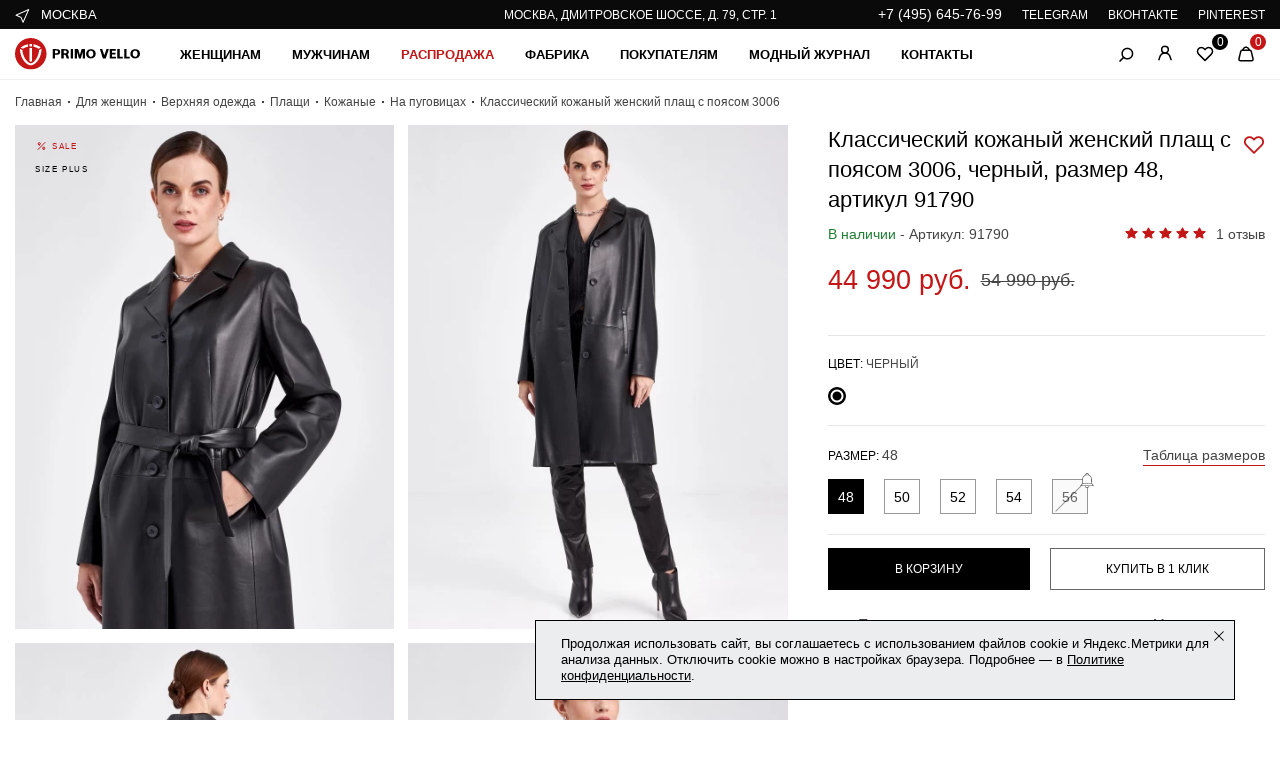

--- FILE ---
content_type: text/html; charset=UTF-8
request_url: https://primovello.ru/tovary/kozhanyy-klassicheskiy-plashch-zhenskiy-3006-color-2132/
body_size: 47344
content:


<!DOCTYPE HTML>
<html lang="ru">

<head itemscope itemtype="http://schema.org/WPHeader">
    <title itemprop="headline">Купить классический кожаный женский плащ с поясом 3006, черный, размер 48, артикул 91790 по цене 44&nbsp;990 руб. в Москве в магазине Primo Vello</title>

    <meta property="og:title" content="Купить классический кожаный женский плащ с поясом 3006, черный, размер 48, артикул 91790 по цене 44&nbsp;990 руб. в Москве в магазине Primo Vello">
    <meta property="og:image" content="https://primovello.ru/social-logo-150fx150f.png">
    <meta property="og:image:type" content="image/png">
    <meta property="og:site_name" content="Primovello.ru">
    <meta property="og:type" content="website">
    <meta property="og:url" content="https://primovello.ru/tovary/kozhanyy-klassicheskiy-plashch-zhenskiy-3006-color-2132/">
    <meta property="og:image:width" content="250" />
    <meta property="og:image:height" content="250" />

    <meta http-equiv="Content-Type" content="text/html; charset=UTF-8" />

<meta name="description" itemprop="description" content="Классический кожаный женский плащ с поясом 3006, черный, размер 48, артикул 91790 купить с доставкой по Москве и МО по выгодной цене. Большой выбор изделий из кожи и меха от российской фабрики Primo Vello" />
<link rel="canonical" href="https://primovello.ru/tovary/kozhanyy-klassicheskiy-plashch-zhenskiy-3006-color-2132/" />
<script data-skip-moving="true">(function(w, d, n) {var cl = "bx-core";var ht = d.documentElement;var htc = ht ? ht.className : undefined;if (htc === undefined || htc.indexOf(cl) !== -1){return;}var ua = n.userAgent;if (/(iPad;)|(iPhone;)/i.test(ua)){cl += " bx-ios";}else if (/Windows/i.test(ua)){cl += ' bx-win';}else if (/Macintosh/i.test(ua)){cl += " bx-mac";}else if (/Linux/i.test(ua) && !/Android/i.test(ua)){cl += " bx-linux";}else if (/Android/i.test(ua)){cl += " bx-android";}cl += (/(ipad|iphone|android|mobile|touch)/i.test(ua) ? " bx-touch" : " bx-no-touch");cl += w.devicePixelRatio && w.devicePixelRatio >= 2? " bx-retina": " bx-no-retina";if (/AppleWebKit/.test(ua)){cl += " bx-chrome";}else if (/Opera/.test(ua)){cl += " bx-opera";}else if (/Firefox/.test(ua)){cl += " bx-firefox";}ht.className = htc ? htc + " " + cl : cl;})(window, document, navigator);</script>


<link href="/bitrix/js/ui/design-tokens/dist/ui.design-tokens.min.css?171895689123463" type="text/css"  rel="stylesheet" />
<link href="/bitrix/js/ui/fonts/opensans/ui.font.opensans.min.css?16928073682320" type="text/css"  rel="stylesheet" />
<link href="/bitrix/js/main/popup/dist/main.popup.bundle.min.css?175085269428056" type="text/css"  rel="stylesheet" />
<link href="/bitrix/cache/css/s1/main/template_b4559e885d6a7560fb25f1f4e3f57038/template_b4559e885d6a7560fb25f1f4e3f57038_v1.css?1764259114351373" type="text/css"  data-template-style="true" rel="stylesheet" />
<link href="/bitrix/panel/main/popup.min.css?169280849020774" type="text/css"  data-template-style="true"  rel="stylesheet" />




<script type="extension/settings" data-extension="currency.currency-core">{"region":"ru"}</script>



<meta name="viewport" content="width=device-width, initial-scale=1.0" />
<link href='/favicon.ico' rel='shortcut icon' type='image/x-icon'>
<link href='/favicon_svg.svg' rel='icon' type='image/svg+xml'>
  
  
                
		<!-- Yandex.Metrika counter -->
		<noscript><div><img src="https://mc.yandex.ru/watch/66231970" style="position:absolute; left:-9999px;" alt="Классический кожаный женский плащ с поясом 3006 - фото 1" /></div></noscript>
	<!-- /Yandex.Metrika counter -->

		            
        <meta name="yandex-verification" content="e23cf71217994f27" />
        <meta name="p:domain_verify" content="c80f946b2807b4c6b6c2226ab93cc779"/>
        <meta name="mailru-verification" content="c8c77a01acb7652d" />
        <meta name="zen-verification" content="ILXLUvNbbYiD0IWRJ0cn5AHE3ojPMEkqTLr09Rvm0nLJ5fQi3sUZKHmp9sKUgqNM" />
    </head>

            <body class="page-catalog">
    
        <div id="panel"></div>
        <div class="wrapper">



    <!-- HEADER -->

    <header class="header">
        <div class="stocks">
            <div class="container stocks__wrapper">
                	<div class="stocks__item">
        <div class="city-main">
            <div class="city-main__group getPopupFormFile" data-wf-class="popup-domain" data-wf-dopclass="--domains" data-wf-insert="popup-domain" data-wf-file-path="/local/include/ajax/locations/popupLocations.php">
                <svg xmlns="http://www.w3.org/2000/svg" width="16" height="16" viewBox="0 0 16 16" fill="none">
                    <path d="M14.0815 2.18201C14.2278 2.3283 14.2689 2.54957 14.1848 2.73863L8.52798 15.4666C8.44724 15.6482 8.26654 15.7648 8.06774 15.7635C7.86894 15.7621 7.68981 15.6432 7.6115 15.4604L5.56896 10.6945L0.803045 8.65199C0.620315 8.57367 0.501341 8.39455 0.500016 8.19575C0.49869 7.99695 0.615267 7.81625 0.796935 7.73551L13.5249 2.07865C13.7139 1.99463 13.9352 2.03572 14.0815 2.18201ZM2.24986 8.18408L6.14671 9.85416C6.26472 9.90474 6.35875 9.99877 6.40932 10.1168L8.07941 14.0136L12.743 3.52045L2.24986 8.18408Z" fill="white"></path>
                </svg>
				<div class="city-main__name">Москва</div>
            </div>
                    </div>
    </div>
	                
			<div class="stocks__item">
		<div class="stocks__text" id="bx_3218110189_1"><a href="/kontakty/">Москва, Дмитровское шоссе, д. 79, стр. 1</a></div>
 	</div>

                
                <div class="stocks__item">
                    <div class="stocks__social">
                        <div class="stocks__social-item">
                            <a class="stocks__social-link stocks__social-link_tel" href="tel:+74956457699" data-yaevent="click_phone" data-yaid="66231970" onclick="send_statistic(this);">+7 (495) 645-76-99</a>
                            
                        </div>
                        <div class="stocks__social-item">
                            <a class="stocks__social-link" href="https://t.me/primovello_official" data-yaevent="click_social" data-yaid="66231970" onclick="send_statistic(this);" rel="nofollow" target="_blank">TELEGRAM</a>
                        </div>
                        <div class="stocks__social-item">
                            <a class="stocks__social-link" href="https://vk.com/public211149061" data-yaevent="click_social" data-yaid="66231970" onclick="send_statistic(this);" rel="nofollow" target="_blank">ВКОНТАКТЕ</a>
                        </div>
                                                <div class="stocks__social-item">
                            <a class="stocks__social-link" href="https://ru.pinterest.com/primovello/_saved/" data-yaevent="click_social" data-yaid="66231970" onclick="send_statistic(this);" rel="nofollow" target="_blank">PINTEREST</a>
                        </div>
                    </div>
                </div>
            </div>
        </div>
        
        
        <div class="container">
            <div class="header__wrap">
                <div class="header__row">
                    <div class="header__column">
                        <div class="header__burger"><span></span></div>
                        <div class="header__logo logo">
                            <a href="/"><img src="/local/templates/main/img/logo.svg" alt="logotype" width="125" height="32"></a>                        </div>
                        	<nav class="main-nav" itemscope="" itemtype="http://schema.org/SiteNavigationElement">
                            <ul class="main-nav__list" itemprop="about" itemscope="" itemtype="http://schema.org/ItemList"><li class="main-nav__item hover-item" data-id-sub-menu="s_25" itemprop="itemListElement" itemscope="" itemtype="http://schema.org/ItemList">
						<a itemprop="url" href="/katalog/dlya-zhenshchin/" class="main-nav__link">Женщинам</a>
						<meta itemprop="name" content="Женщинам" />
					</li><li class="main-nav__item hover-item" data-id-sub-menu="s_26" itemprop="itemListElement" itemscope="" itemtype="http://schema.org/ItemList">
						<a itemprop="url" href="/katalog/dlya-muzhchin/" class="main-nav__link">Мужчинам</a>
						<meta itemprop="name" content="Мужчинам" />
					</li><li class="main-nav__item hover-item" data-id-sub-menu="s_29" itemprop="itemListElement" itemscope="" itemtype="http://schema.org/ItemList">
						<a itemprop="url" href="javascript:void(0);" class="main-nav__link --sale">Распродажа</a>
						<meta itemprop="name" content="Распродажа" />
					</li><li class="main-nav__item hover-item" data-id-sub-menu="s_30" itemprop="itemListElement" itemscope="" itemtype="http://schema.org/ItemList">
						<a itemprop="url" href="javascript:void(0);" class="main-nav__link">Фабрика</a>
						<meta itemprop="name" content="Фабрика" />
					</li><li class="main-nav__item hover-item" data-id-sub-menu="s_31" itemprop="itemListElement" itemscope="" itemtype="http://schema.org/ItemList">
						<a itemprop="url" href="javascript:void(0);" class="main-nav__link">Покупателям</a>
						<meta itemprop="name" content="Покупателям" />
					</li><li class="main-nav__item hover-item --forward-link" itemprop="itemListElement" itemscope="" itemtype="http://schema.org/ItemList">
						<a itemprop="url" href="/blog/" class="main-nav__link">Модный журнал</a>
						<meta itemprop="name" content="Модный журнал" />
					</li><li class="main-nav__item hover-item --forward-link" itemprop="itemListElement" itemscope="" itemtype="http://schema.org/ItemList">
						<a itemprop="url" href="/kontakty/" class="main-nav__link">Контакты</a>
						<meta itemprop="name" content="Контакты" />
					</li></ul>
            </nav>                    </div>
                    <div class="header__column">
                                                <div class="header__lang lang-main">
                            <span class="lang-main__current">ru</span>
                            <ul class="lang-main__list">
                                <li class="lang-main__item current">
                                    <a href="javascript:void(0);">RU</a>
                                </li>
                                <li class="lang-main__item">
                                    <a href="javascript:void(0);">ENG</a>
                                </li>
                            </ul>
                        </div>
                        <div class="header__search search-main">
                            <svg xmlns="http://www.w3.org/2000/svg" width="15" height="15" viewBox="0 0 15 15" fill="none">
                                <path d="M8.34241 11.8625C11.2419 11.8625 13.5924 9.512 13.5924 6.6125C13.5924 3.71301 11.2419 1.3625 8.34241 1.3625C5.44291 1.3625 3.09241 3.71301 3.09241 6.6125C3.09241 9.512 5.44291 11.8625 8.34241 11.8625Z" stroke="black" stroke-width="1.5" stroke-linecap="round" stroke-linejoin="bevel" />
                                <path d="M4.68246 10.3775L1.02246 14.0375" stroke="black" stroke-width="1.5" stroke-linecap="round" stroke-linejoin="bevel" />
                            </svg>
                                                    </div>
                        <div class="header__login login-main">
                                                        <a href="javascript:void(0);" class="login-main__link getPopupFormFile" data-form-type="LOGIN" data-wf-class="popup-general" data-wf-dopclass="--entry" data-wf-file-path="/local/include/ajax/auth/auth.php">
                                                        
                                <svg xmlns="http://www.w3.org/2000/svg" width="16" height="16" viewBox="0 0 16 16" fill="none">
                                    <path d="M2 14.6667L2.52667 12.7467C4.26667 6.41333 11.7333 6.41333 13.4733 12.7467L14 14.6667" stroke="black" stroke-width="1.5" stroke-linecap="round" stroke-linejoin="round" />
                                    <path d="M7.99996 7.98667C9.84091 7.98667 11.3333 6.49428 11.3333 4.65333C11.3333 2.81238 9.84091 1.32 7.99996 1.32C6.15901 1.32 4.66663 2.81238 4.66663 4.65333C4.66663 6.49428 6.15901 7.98667 7.99996 7.98667Z" stroke="black" stroke-width="1.5" stroke-linecap="round" stroke-linejoin="bevel" /> </svg>
                            </a>
                        </div>
                        <div class="header__fav fav-main">
                                                        <a class="fav-main__link">
                                <svg xmlns="http://www.w3.org/2000/svg" width="18" height="18" viewBox="0 0 18 18" fill="none">
                                    <path fill-rule="evenodd" clip-rule="evenodd" d="M9.98252 3.66749C10.6986 2.95141 11.6698 2.54912 12.6825 2.54912C13.6952 2.54912 14.6664 2.95141 15.3825 3.66749C16.0986 4.38358 16.5009 5.3548 16.5009 6.36749C16.5009 7.38019 16.0986 8.35141 15.3825 9.06749L14.4 10.05L9.00002 15.45L3.60002 10.05L2.61752 9.06749C1.90144 8.35141 1.49915 7.38019 1.49915 6.36749C1.49915 5.3548 1.90144 4.38358 2.61752 3.66749C3.33361 2.95141 4.30483 2.54912 5.31752 2.54912C6.33022 2.54912 7.30144 2.95141 8.01752 3.66749L9.00002 4.64999L9.98252 3.66749Z" stroke="black" stroke-width="1.5" stroke-linecap="round" stroke-linejoin="round" />
                                </svg>
                                <span class="fav-main__value">0</span>
                            </a>
                        </div>
                        <div id="bx_basketFKauiI" class="header__cart cart-main"><!--'start_frame_cache_bx_basketFKauiI'--><a href="javascript:void(0);" class="cart-main__link js-show-cart">
    <svg xmlns="http://www.w3.org/2000/svg" width="18" height="18" viewBox="0 0 18 18" fill="none">
        <path d="M14.6026 15.75H3.39756C3.17165 15.7493 2.94881 15.6975 2.7457 15.5986C2.54258 15.4997 2.36442 15.3562 2.22453 15.1789C2.08464 15.0015 1.98662 14.7948 1.93779 14.5742C1.88897 14.3536 1.8906 14.1249 1.94256 13.905L3.75006 6.405C3.82664 6.08072 4.00901 5.79117 4.2684 5.58203C4.52778 5.3729 4.84942 5.25607 5.18256 5.25H12.8176C13.1507 5.25607 13.4723 5.3729 13.7317 5.58203C13.9911 5.79117 14.1735 6.08072 14.2501 6.405L16.0351 13.905C16.0866 14.123 16.0887 14.3498 16.0411 14.5688C15.9935 14.7877 15.8975 14.9932 15.7601 15.1702C15.6227 15.3471 15.4474 15.4911 15.2471 15.5914C15.0468 15.6917 14.8266 15.7459 14.6026 15.75Z" stroke="black" stroke-width="1.5" stroke-linecap="round" stroke-linejoin="round" />
        <path d="M5.67004 5.25L6.34504 3.885C6.59524 3.39532 6.97521 2.98382 7.44344 2.69548C7.91168 2.40713 8.45016 2.25302 9.00004 2.25V2.25C9.54993 2.25302 10.0884 2.40713 10.5566 2.69548C11.0249 2.98382 11.4048 3.39532 11.655 3.885L12.33 5.25" stroke="black" stroke-width="1.5" stroke-linecap="round" stroke-linejoin="round" />
    </svg>
    <span class="cart-main__value">0</span>
    </a><!--'end_frame_cache_bx_basketFKauiI'--></div>
                    </div>
                </div>
            </div>
        </div>
        
<div class="header__search-panel search-panel">
    <div class="container" id="header-search">
		<form action="/search/" class="search-panel__form">
			<div class="search-panel__wrap">
                <button type="submit" class="search-panel__button">
                    <svg xmlns="http://www.w3.org/2000/svg" width="15" height="15" viewBox="0 0 15 15" fill="none">
                        <path d="M8.34241 11.8623C11.2419 11.8623 13.5924 9.5118 13.5924 6.6123C13.5924 3.71281 11.2419 1.3623 8.34241 1.3623C5.44291 1.3623 3.09241 3.71281 3.09241 6.6123C3.09241 9.5118 5.44291 11.8623 8.34241 11.8623Z" stroke="black" stroke-width="1.5" stroke-linecap="round" stroke-linejoin="bevel"></path>
                        <path d="M4.68246 10.3774L1.02246 14.0374" stroke="black" stroke-width="1.5" stroke-linecap="round" stroke-linejoin="bevel"></path>
                    </svg>
                </button>
                <input id="title-search-input" type="text" name="q" value="" autocomplete="off" placeholder="Я ищу...">
                <div class="search-panel__close"></div>
            </div>
		</form>
		<div class="search-panel__result search-result active">
            <div class="search-panel__text">Нажмите <span>Enter</span> для поиска или <span>ESC</span> для закрытия</div>      
        </div>
	</div>
</div>                <div class="header__menu menu-header">
	<div>
		<div class="container">
			<div class="menu-header__group">
				<div class="menu-header__name">
					<div class="city-main city-main_light">
						<div class="city-main__group getPopupFormFile" data-wf-class="popup-domain" data-wf-dopclass="--domains" data-wf-insert="popup-domain" data-wf-file-path="/local/include/ajax/locations/popupLocations.php">
							<svg xmlns="http://www.w3.org/2000/svg" width="16" height="16" viewBox="0 0 16 16" fill="none">
								<path d="M14.0815 2.18201C14.2278 2.3283 14.2689 2.54957 14.1848 2.73863L8.52798 15.4666C8.44724 15.6482 8.26654 15.7648 8.06774 15.7635C7.86894 15.7621 7.68981 15.6432 7.6115 15.4604L5.56896 10.6945L0.803045 8.65199C0.620315 8.57367 0.501341 8.39455 0.500016 8.19575C0.49869 7.99695 0.615267 7.81625 0.796935 7.73551L13.5249 2.07865C13.7139 1.99463 13.9352 2.03572 14.0815 2.18201ZM2.24986 8.18408L6.14671 9.85416C6.26472 9.90474 6.35875 9.99877 6.40932 10.1168L8.07941 14.0136L12.743 3.52045L2.24986 8.18408Z" fill="white"></path>
							</svg>
							<div class="city-main__name">Москва</div>
						</div>
					</div>
				</div>
				<div class="menu-header__link getPopupFormFile" data-wf-class="popup-domain" data-wf-dopclass="--domains" data-wf-insert="popup-domain" data-wf-file-path="/local/include/ajax/locations/popupLocations.php">
					<a href="javascript:void(0);">Сменить город</a>
				</div>
			</div>
			<div class="menu-header__wrap">
				<nav class="menu-header__sub sub-nav">
						            							            	<div class="sub-nav__item --column-size-one sub-menu" id="s_25">
	                    <div class="sub-nav__row">
			            				            				<div class="sub-nav__column">
			            								            									            						<div class="sub-nav__menu menu-sub-nav">
					                            	<a href="/katalog/dlya-zhenshchin/verhnyaya-odezhda/" class="menu-sub-nav__title">Верхняя одежда</a>
					                            						                                <ul class="menu-sub-nav__list">
					                                						                                	<li class="menu-sub-nav__item">
					                                		<a href="/katalog/dlya-zhenshchin/verhnyaya-odezhda/dublenki/">Дубленки</a>
					                                	</li>
					                                						                                	<li class="menu-sub-nav__item">
					                                		<a href="/katalog/dlya-zhenshchin/verhnyaya-odezhda/shuby/">Шубы</a>
					                                	</li>
					                                						                                	<li class="menu-sub-nav__item">
					                                		<a href="/katalog/dlya-zhenshchin/verhnyaya-odezhda/puhoviki/">Пуховики</a>
					                                	</li>
					                                						                                	<li class="menu-sub-nav__item">
					                                		<a href="/katalog/dlya-zhenshchin/verhnyaya-odezhda/palto/kozhanoe/">Кожаные пальто</a>
					                                	</li>
					                                						                                	<li class="menu-sub-nav__item">
					                                		<a href="/katalog/dlya-zhenshchin/verhnyaya-odezhda/plashchi/kozhanye/">Кожаные плащи</a>
					                                	</li>
					                                						                                	<li class="menu-sub-nav__item">
					                                		<a href="/katalog/dlya-zhenshchin/verhnyaya-odezhda/pidzhaki/kozhanye/">Кожаные пиджаки</a>
					                                	</li>
					                                						                                	<li class="menu-sub-nav__item">
					                                		<a href="/katalog/dlya-zhenshchin/verhnyaya-odezhda/palto/">Пальто</a>
					                                	</li>
					                                						                                	<li class="menu-sub-nav__item">
					                                		<a href="/katalog/dlya-zhenshchin/verhnyaya-odezhda/kurtki/kozhanye/">Кожаные куртки</a>
					                                	</li>
					                                						                                	<li class="menu-sub-nav__item">
					                                		<a href="/katalog/dlya-zhenshchin/verhnyaya-odezhda/zhilety/kozhanyye/">Кожаные жилеты</a>
					                                	</li>
					                                						                                	<li class="menu-sub-nav__item">
					                                		<a href="/katalog/dlya-zhenshchin/verhnyaya-odezhda/kurtki/kozhanye/iz-zamshi/">Замшевые куртки</a>
					                                	</li>
					                                						                                	<li class="menu-sub-nav__item">
					                                		<a href="/katalog/dlya-zhenshchin/verhnyaya-odezhda/plashchi/zamshevye/">Замшевые плащи</a>
					                                	</li>
					                                						                                	<li class="menu-sub-nav__item">
					                                		<a href="/katalog/dlya-zhenshchin/verhnyaya-odezhda/pidzhaki/kozhanye/iz-zamshi/">Замшевые пиджаки</a>
					                                	</li>
					                                						                                </ul>
					                                					                                					                            </div>
			            									            						<div class="sub-nav__menu menu-sub-nav">
					                            	<a href="/katalog/dlya-zhenshchin/odezhda/" class="menu-sub-nav__title">Одежда</a>
					                            						                                <ul class="menu-sub-nav__list">
					                                						                                	<li class="menu-sub-nav__item">
					                                		<a href="/katalog/dlya-zhenshchin/odezhda/yubki/">Юбки</a>
					                                	</li>
					                                						                                	<li class="menu-sub-nav__item">
					                                		<a href="/katalog/dlya-zhenshchin/odezhda/bryuki/">Брюки</a>
					                                	</li>
					                                						                                	<li class="menu-sub-nav__item">
					                                		<a href="/katalog/dlya-zhenshchin/odezhda/shorty/">Шорты</a>
					                                	</li>
					                                						                                	<li class="menu-sub-nav__item">
					                                		<a href="/katalog/dlya-zhenshchin/odezhda/rubashki/">Рубашки</a>
					                                	</li>
					                                						                                	<li class="menu-sub-nav__item">
					                                		<a href="/katalog/dlya-zhenshchin/verhnyaya-odezhda/zhilety/">Жилеты</a>
					                                	</li>
					                                						                                	<li class="menu-sub-nav__item">
					                                		<a href="/katalog/dlya-zhenshchin/odezhda/sarafany/">Сарафаны</a>
					                                	</li>
					                                						                                </ul>
					                                					                                					                            </div>
			            									            						<div class="sub-nav__menu menu-sub-nav">
					                            	<a href="javascript:void(0);" class="menu-sub-nav__title">Большие размеры</a>
					                            						                                <ul class="menu-sub-nav__list">
					                                						                                	<li class="menu-sub-nav__item">
					                                		<a href="/katalog/dlya-zhenshchin/verhnyaya-odezhda/kurtki/kozhanye/bolshie-razmery/">Кожаные куртки</a>
					                                	</li>
					                                						                                	<li class="menu-sub-nav__item">
					                                		<a href="/katalog/dlya-zhenshchin/verhnyaya-odezhda/pidzhaki/kozhanye/bolshih-razmerov/">Кожаные пиджаки</a>
					                                	</li>
					                                						                                	<li class="menu-sub-nav__item">
					                                		<a href="/katalog/dlya-zhenshchin/verhnyaya-odezhda/plashchi/bolshih-razmerov/">Кожаные плащи</a>
					                                	</li>
					                                						                                	<li class="menu-sub-nav__item">
					                                		<a href="/katalog/dlya-zhenshchin/verhnyaya-odezhda/palto/kozhanoe/bolshikh-razmerov/">Кожаные пальто</a>
					                                	</li>
					                                						                                	<li class="menu-sub-nav__item">
					                                		<a href="/katalog/dlya-zhenshchin/odezhda/yubki/bolshih-razmerov/">Кожаные юбки</a>
					                                	</li>
					                                						                                	<li class="menu-sub-nav__item">
					                                		<a href="/katalog/dlya-zhenshchin/odezhda/bryuki/bolshih-razmerov/">Кожаные брюки</a>
					                                	</li>
					                                						                                	<li class="menu-sub-nav__item">
					                                		<a href="/katalog/dlya-zhenshchin/verhnyaya-odezhda/dublenki/bolshih-razmerov/">Дубленки</a>
					                                	</li>
					                                						                                	<li class="menu-sub-nav__item">
					                                		<a href="/katalog/dlya-zhenshchin/verhnyaya-odezhda/shuby/bolshikh-razmerov/">Шубы</a>
					                                	</li>
					                                						                                </ul>
					                                					                                					                            </div>
			            									            						<div class="sub-nav__menu menu-sub-nav">
					                            	<a href="javascript:void(0);" class="menu-sub-nav__title">Премиум класс</a>
					                            						                                <ul class="menu-sub-nav__list">
					                                						                                	<li class="menu-sub-nav__item">
					                                		<a href="/katalog/dlya-zhenshchin/verhnyaya-odezhda/shuby/elitnye/">Шубы</a>
					                                	</li>
					                                						                                	<li class="menu-sub-nav__item">
					                                		<a href="/katalog/dlya-zhenshchin/verhnyaya-odezhda/dublenki/premium-klas/">Дубленки</a>
					                                	</li>
					                                						                                	<li class="menu-sub-nav__item">
					                                		<a href="/katalog/dlya-zhenshchin/verhnyaya-odezhda/kurtki/kozhanye/premium-klass/">Кожаные куртки</a>
					                                	</li>
					                                						                                	<li class="menu-sub-nav__item">
					                                		<a href="/katalog/dlya-zhenshchin/verhnyaya-odezhda/pidzhaki/kozhanye/">Кожаные пиджаки</a>
					                                	</li>
					                                						                                	<li class="menu-sub-nav__item">
					                                		<a href="/katalog/dlya-zhenshchin/verhnyaya-odezhda/puhoviki/kozhanye/">Кожаные пуховики</a>
					                                	</li>
					                                						                                	<li class="menu-sub-nav__item">
					                                		<a href="/katalog/dlya-zhenshchin/verhnyaya-odezhda/palto/premium/">Кожаные пальто</a>
					                                	</li>
					                                						                                	<li class="menu-sub-nav__item">
					                                		<a href="/katalog/dlya-zhenshchin/verhnyaya-odezhda/plashchi/premium-klass/">Кожаные плащи</a>
					                                	</li>
					                                						                                	<li class="menu-sub-nav__item">
					                                		<a href="/katalog/dlya-zhenshchin/odezhda/rubashki/premium-klass/">Кожаные рубашки</a>
					                                	</li>
					                                						                                </ul>
					                                					                                					                            </div>
			            									            						<div class="sub-nav__menu menu-sub-nav">
					                            	<a href="/katalog/dlya-zhenshchin/aksessuary/" class="menu-sub-nav__title">Аксессуары</a>
					                            						                                <ul class="menu-sub-nav__list">
					                                						                                	<li class="menu-sub-nav__item">
					                                		<a href="/katalog/dlya-zhenshchin/aksessuary/golovnye-ubory/">Головные уборы</a>
					                                	</li>
					                                						                                	<li class="menu-sub-nav__item">
					                                		<a href="/katalog/dlya-zhenshchin/aksessuary/platki-sharfy/">Платки и шарфы</a>
					                                	</li>
					                                						                                	<li class="menu-sub-nav__item">
					                                		<a href="/katalog/dlya-zhenshchin/aksessuary/perchatki/">Перчатки</a>
					                                	</li>
					                                						                                	<li class="menu-sub-nav__item">
					                                		<a href="/katalog/dlya-zhenshchin/aksessuary/rukavichki-varezhki/">Рукавички и варежки</a>
					                                	</li>
					                                						                                	<li class="menu-sub-nav__item">
					                                		<a href="/katalog/igrushki/">Игрушки</a>
					                                	</li>
					                                						                                </ul>
					                                					                                					                            </div>
			            									            						<div class="sub-nav__menu menu-sub-nav">
					                            	<a href="/katalog/dlya-zhenshchin/obrazy/" class="menu-sub-nav__title">Образы</a>
					                            						                                					                                						                                	<a href="/katalog/new-for-woman/" class="menu-sub-nav__title">Новинки</a>
					                                						                                	<a href="/katalog/dlya-zhenshchin/sale/" class="menu-sub-nav__title --sale">Распродажа</a>
					                                						                                					                            </div>
			            									            								            				</div>
			            				<div class="sub-nav__column">
			            									            									            					<a href="/katalog/dlya-zhenshchin/verhnyaya-odezhda/">
						                            <div class="sub-nav__card card-sub-nav">				                            	
							                                <div class="card-sub-nav__image">
							                                	<img loading="lazy" src="/upload/phpthumb/8/95259f550d26677c3a7e1c2cc702ffbb.webp" alt="Актуальная зимняя коллекция для неё">
							                                </div>
							                                <div class="card-sub-nav__name">Актуальная зимняя коллекция для неё</div>
							                                							                                						                                	<span class="card-sub-nav__link">Перейти</span>
						                                						                            	</div>
			                                	</a>
				                            				                                				                        </div>
			            							            </div>
			            			            <div class="sub-menu__popular sub-menu-popular">
							<div class="sub-menu-popular__name">Популярное:</div>
							<ul class="sub-menu-popular__list">
																<li class="sub-menu-popular__item">
									<a href="/katalog/dlya-zhenshchin/verhnyaya-odezhda/dublenki/">Дубленки</a>
								</li>
																<li class="sub-menu-popular__item">
									<a href="/katalog/dlya-zhenshchin/verhnyaya-odezhda/shuby/">Шубы</a>
								</li>
																<li class="sub-menu-popular__item">
									<a href="/katalog/dlya-zhenshchin/verhnyaya-odezhda/palto/kozhanoe/">Кожаные пальто</a>
								</li>
																<li class="sub-menu-popular__item">
									<a href="/katalog/dlya-zhenshchin/verhnyaya-odezhda/plashchi/kozhanye/">Кожаные плащи</a>
								</li>
																<li class="sub-menu-popular__item">
									<a href="/katalog/dlya-zhenshchin/verhnyaya-odezhda/kurtki/kozhanye/">Кожаные куртки</a>
								</li>
																<li class="sub-menu-popular__item">
									<a href="/katalog/dlya-zhenshchin/verhnyaya-odezhda/puhoviki/kozhanye/">Кожаные пуховики</a>
								</li>
															</ul>
						</div>
									        </div>
			        	            		            							            	<div class="sub-nav__item --column-size-one sub-menu" id="s_26">
	                    <div class="sub-nav__row">
			            				            				<div class="sub-nav__column">
			            								            									            						<div class="sub-nav__menu menu-sub-nav">
					                            	<a href="/katalog/dlya-muzhchin/verhnyaya-odezhda/" class="menu-sub-nav__title">Верхняя одежда</a>
					                            						                                <ul class="menu-sub-nav__list">
					                                						                                	<li class="menu-sub-nav__item">
					                                		<a href="/katalog/dlya-muzhchin/verhnyaya-odezhda/dublenki/">Дубленки</a>
					                                	</li>
					                                						                                	<li class="menu-sub-nav__item">
					                                		<a href="/katalog/dlya-muzhchin/verhnyaya-odezhda/shuby/">Шубы</a>
					                                	</li>
					                                						                                	<li class="menu-sub-nav__item">
					                                		<a href="/katalog/dlya-muzhchin/verhnyaya-odezhda/puhoviki/kozhanye/">Пуховики</a>
					                                	</li>
					                                						                                	<li class="menu-sub-nav__item">
					                                		<a href="/katalog/dlya-muzhchin/verhnyaya-odezhda/palto/kozhanye/">Кожаные пальто</a>
					                                	</li>
					                                						                                	<li class="menu-sub-nav__item">
					                                		<a href="/katalog/dlya-muzhchin/verhnyaya-odezhda/kurtki/kozhanye/">Кожаные куртки</a>
					                                	</li>
					                                						                                	<li class="menu-sub-nav__item">
					                                		<a href="/katalog/dlya-muzhchin/verhnyaya-odezhda/plashchi/kozhanye/">Кожаные плащи</a>
					                                	</li>
					                                						                                	<li class="menu-sub-nav__item">
					                                		<a href="/katalog/dlya-muzhchin/verhnyaya-odezhda/pidzhaki/kozhanye/">Кожаные пиджаки</a>
					                                	</li>
					                                						                                	<li class="menu-sub-nav__item">
					                                		<a href="/katalog/dlya-muzhchin/verhnyaya-odezhda/kurtki/tekstilnye/">Текстильные куртки</a>
					                                	</li>
					                                						                                </ul>
					                                					                                					                            </div>
			            									            						<div class="sub-nav__menu menu-sub-nav">
					                            	<a href="/katalog/dlya-muzhchin/odezhda/" class="menu-sub-nav__title">Одежда</a>
					                            						                                <ul class="menu-sub-nav__list">
					                                						                                	<li class="menu-sub-nav__item">
					                                		<a href="/katalog/dlya-muzhchin/odezhda/bryuki/">Кожаные брюки</a>
					                                	</li>
					                                						                                	<li class="menu-sub-nav__item">
					                                		<a href="/katalog/dlya-muzhchin/odezhda/rubashki/">Кожаные рубашки</a>
					                                	</li>
					                                						                                </ul>
					                                					                                					                            </div>
			            									            						<div class="sub-nav__menu menu-sub-nav">
					                            	<a href="javascript:void(0);" class="menu-sub-nav__title">Большие размеры</a>
					                            						                                <ul class="menu-sub-nav__list">
					                                						                                	<li class="menu-sub-nav__item">
					                                		<a href="/katalog/dlya-muzhchin/verhnyaya-odezhda/dublenki/bolshie-razmery/">Дубленки</a>
					                                	</li>
					                                						                                	<li class="menu-sub-nav__item">
					                                		<a href="/katalog/dlya-muzhchin/verhnyaya-odezhda/kurtki/kozhanye/bolshie-razmery/">Кожаные куртки</a>
					                                	</li>
					                                						                                	<li class="menu-sub-nav__item">
					                                		<a href="/katalog/dlya-muzhchin/verhnyaya-odezhda/palto/kozhanye/bolshie-razmery/">Кожаные пальто</a>
					                                	</li>
					                                						                                	<li class="menu-sub-nav__item">
					                                		<a href="/katalog/dlya-muzhchin/verhnyaya-odezhda/puhoviki/kozhanye/bolshie-razmery/">Кожаные пуховики</a>
					                                	</li>
					                                						                                	<li class="menu-sub-nav__item">
					                                		<a href="/katalog/dlya-muzhchin/verhnyaya-odezhda/plashchi/kozhanye/bolshie-razmery/">Кожаные плащи</a>
					                                	</li>
					                                						                                	<li class="menu-sub-nav__item">
					                                		<a href="/katalog/dlya-muzhchin/verhnyaya-odezhda/pidzhaki/kozhanye/bolshie-razmery/">Кожаные пиджаки</a>
					                                	</li>
					                                						                                </ul>
					                                					                                					                            </div>
			            									            						<div class="sub-nav__menu menu-sub-nav">
					                            	<a href="javascript:void(0);" class="menu-sub-nav__title">Премиум класс</a>
					                            						                                <ul class="menu-sub-nav__list">
					                                						                                	<li class="menu-sub-nav__item">
					                                		<a href="/katalog/dlya-muzhchin/verhnyaya-odezhda/dublenki/premium/"> Дубленки</a>
					                                	</li>
					                                						                                	<li class="menu-sub-nav__item">
					                                		<a href="/katalog/dlya-muzhchin/verhnyaya-odezhda/kurtki/kozhanye/premium/"> Кожаные куртки</a>
					                                	</li>
					                                						                                	<li class="menu-sub-nav__item">
					                                		<a href="/katalog/dlya-muzhchin/verhnyaya-odezhda/palto/kozhanye/premium/"> Кожаные пальто</a>
					                                	</li>
					                                						                                	<li class="menu-sub-nav__item">
					                                		<a href="/katalog/dlya-muzhchin/verhnyaya-odezhda/puhoviki/kozhanye/premium/"> Кожаные пуховики</a>
					                                	</li>
					                                						                                	<li class="menu-sub-nav__item">
					                                		<a href="/katalog/dlya-muzhchin/verhnyaya-odezhda/plashchi/kozhanye/premium/">Кожаные плащи</a>
					                                	</li>
					                                						                                	<li class="menu-sub-nav__item">
					                                		<a href="/katalog/dlya-muzhchin/verhnyaya-odezhda/pidzhaki/kozhanye/premium/"> Кожаные пиджаки</a>
					                                	</li>
					                                						                                </ul>
					                                					                                					                            </div>
			            									            						<div class="sub-nav__menu menu-sub-nav">
					                            	<a href="/katalog/dlya-muzhchin/aksessuary/" class="menu-sub-nav__title">Аксессуары</a>
					                            						                                <ul class="menu-sub-nav__list">
					                                						                                	<li class="menu-sub-nav__item">
					                                		<a href="/katalog/dlya-muzhchin/aksessuary/golovnye-ubory/">Головные уборы</a>
					                                	</li>
					                                						                                	<li class="menu-sub-nav__item">
					                                		<a href="/katalog/dlya-muzhchin/aksessuary/sharfy/">Шарфы</a>
					                                	</li>
					                                						                                	<li class="menu-sub-nav__item">
					                                		<a href="/katalog/dlya-muzhchin/aksessuary/perchatki/">Перчатки</a>
					                                	</li>
					                                						                                	<li class="menu-sub-nav__item">
					                                		<a href="/katalog/dlya-muzhchin/aksessuary/mehovye-rukavichki/">Меховые рукавички</a>
					                                	</li>
					                                						                                	<li class="menu-sub-nav__item">
					                                		<a href="/katalog/igrushki/">Игрушки</a>
					                                	</li>
					                                						                                </ul>
					                                					                                					                            </div>
			            									            						<div class="sub-nav__menu menu-sub-nav">
					                            	<a href="/katalog/dlya-muzhchin/obrazy/" class="menu-sub-nav__title">Образы</a>
					                            						                                					                                						                                	<a href="/katalog/new-for-man/" class="menu-sub-nav__title">Новинки</a>
					                                						                                	<a href="/katalog/dlya-muzhchin/sale/" class="menu-sub-nav__title --sale">Распродажа</a>
					                                						                                					                            </div>
			            									            								            				</div>
			            				<div class="sub-nav__column">
			            									            									            					<a href="/katalog/dlya-muzhchin/verhnyaya-odezhda/">
						                            <div class="sub-nav__card card-sub-nav">				                            	
							                                <div class="card-sub-nav__image">
							                                	<img loading="lazy" src="/upload/phpthumb/8/594a1ad96b383034cc2592363dab7f4a.webp" alt="Актуальная зимняя коллекция для него">
							                                </div>
							                                <div class="card-sub-nav__name">Актуальная зимняя коллекция для него</div>
							                                							                                						                                	<span class="card-sub-nav__link">Перейти</span>
						                                						                            	</div>
			                                	</a>
				                            				                                				                        </div>
			            							            </div>
			            			            <div class="sub-menu__popular sub-menu-popular">
							<div class="sub-menu-popular__name">Популярное:</div>
							<ul class="sub-menu-popular__list">
																<li class="sub-menu-popular__item">
									<a href="/katalog/dlya-muzhchin/verhnyaya-odezhda/dublenki/">Дубленки</a>
								</li>
																<li class="sub-menu-popular__item">
									<a href="/katalog/dlya-muzhchin/verhnyaya-odezhda/puhoviki/kozhanye/">Пуховики</a>
								</li>
																<li class="sub-menu-popular__item">
									<a href="/katalog/dlya-muzhchin/verhnyaya-odezhda/palto/kozhanye/">Кожаные пальто</a>
								</li>
																<li class="sub-menu-popular__item">
									<a href="/katalog/dlya-muzhchin/verhnyaya-odezhda/kurtki/kozhanye/">Кожаные куртки</a>
								</li>
																<li class="sub-menu-popular__item">
									<a href="/katalog/dlya-muzhchin/verhnyaya-odezhda/plashchi/kozhanye/">Кожаные плащи</a>
								</li>
																<li class="sub-menu-popular__item">
									<a href="/katalog/dlya-muzhchin/verhnyaya-odezhda/pidzhaki/kozhanye/">Кожаные пиджаки</a>
								</li>
															</ul>
						</div>
									        </div>
			        	            		            							            	<div class="sub-nav__item --column-size-two sub-menu" id="s_29">
	                    <div class="sub-nav__row">
			            				            							            								            					<div class="sub-nav__column">
			            						<a href="/katalog/dlya-zhenshchin/sale/">
						                            <div class="sub-nav__card card-sub-nav">
						                                <div class="card-sub-nav__image">
						                                	<img loading="lazy" src="/upload/phpthumb/9/618e8dff1f27047f14468c3927689a83.webp" alt="Для женщин">
						                                </div>
						                                <div class="card-sub-nav__name">Для женщин</div>
						                                						                                					                                	<span class="card-sub-nav__link">Перейти</span>
					                                							                            </div>
						                        </a>
					                        </div>
			            								            					<div class="sub-nav__column">
			            						<a href="/katalog/dlya-muzhchin/sale/">
						                            <div class="sub-nav__card card-sub-nav">
						                                <div class="card-sub-nav__image">
						                                	<img loading="lazy" src="/upload/phpthumb/9/a6573f2a4614526c5ac452530f19fed3.webp" alt="Для мужчин">
						                                </div>
						                                <div class="card-sub-nav__name">Для мужчин</div>
						                                						                                					                                	<span class="card-sub-nav__link">Перейти</span>
					                                							                            </div>
						                        </a>
					                        </div>
			            							                                			            							            </div>
			            			        </div>
			        	            		            							            		            							            		            							            		            							            					</nav>
			</div>
		</div>
		<hr>
		<div class="container">
			<div class="menu-header__wrap">
				<nav class="menu-header__sub sub-nav --mobile_menu">
											            							            							            							            	<div class="sub-nav__item --column-size-three sub-menu" id="s_30">
	                    <div class="sub-nav__row">
            				<div class="sub-nav__column">
	                            <div class="sub-nav__menu menu-sub-nav">
	                            	<a href="javascript:void(0);" class="menu-sub-nav__title">Фабрика</a>
	                            		                                <ul class="menu-sub-nav__list">
	                                		                                	<li class="menu-sub-nav__item">
	                                		<a href="/kontakty/">Контакты</a>
	                                	</li>
	                                		                                	<li class="menu-sub-nav__item">
	                                		<a href="/magazin/">Магазин</a>
	                                	</li>
	                                		                                	<li class="menu-sub-nav__item">
	                                		<a href="/o-fabrike/">О фабрике</a>
	                                	</li>
	                                		                                	<li class="menu-sub-nav__item">
	                                		<a href="/individualnyy-poshiv/">Индивидуальный пошив</a>
	                                	</li>
	                                		                                </ul>
	                                	                            </div>
	                        </div>
	                        <div class="sub-nav__column">
	                        	                                	                                	<a href="/magazin/" class="sub-nav__card-category sub-nav-card-category">
		                                <div class="sub-nav-card-category__image">
		                                	<img loading="lazy" src="/upload/phpthumb/10/1e284f380c0822a929470f9434cce25b.webp" alt="Магазин">
		                                </div>
		                                <div class="sub-nav-card-category__name">Магазин</div>
		                            </a>
                                	                                	<a href="/o-fabrike/" class="sub-nav__card-category sub-nav-card-category">
		                                <div class="sub-nav-card-category__image">
		                                	<img loading="lazy" src="/upload/phpthumb/10/7d4bdfbc3dd101012ae155b0cc99e99f.webp" alt="О фабрике">
		                                </div>
		                                <div class="sub-nav-card-category__name">О фабрике</div>
		                            </a>
                                	                                	                        </div>
			            </div>
			        </div>
			        	            							            	<div class="sub-nav__item --column-size-three sub-menu" id="s_31">
	                    <div class="sub-nav__row">
            				<div class="sub-nav__column">
	                            <div class="sub-nav__menu menu-sub-nav">
	                            	<a href="javascript:void(0);" class="menu-sub-nav__title">Покупателям</a>
	                            		                                <ul class="menu-sub-nav__list">
	                                		                                	<li class="menu-sub-nav__item">
	                                		<a href="/magazin/">Магазин</a>
	                                	</li>
	                                		                                	<li class="menu-sub-nav__item">
	                                		<a href="/dostavka-i-oplata/">Доставка и оплата</a>
	                                	</li>
	                                		                                	<li class="menu-sub-nav__item">
	                                		<a href="/ya-pay/">ЯПэй</a>
	                                	</li>
	                                		                                	<li class="menu-sub-nav__item">
	                                		<a href="/rassrochka-i-kredit/">Рассрочка и кредит</a>
	                                	</li>
	                                		                                	<li class="menu-sub-nav__item">
	                                		<a href="/obmen-i-vozvrat/">Обмен и возврат</a>
	                                	</li>
	                                		                                	<li class="menu-sub-nav__item">
	                                		<a href="/rukovodstvo-po-razmeram/">Таблица размеров</a>
	                                	</li>
	                                		                                	<li class="menu-sub-nav__item">
	                                		<a href="/nakopitelnaya-diskontnaya-karta/">Дисконтная карта</a>
	                                	</li>
	                                		                                	<li class="menu-sub-nav__item">
	                                		<a href="/poshiv-izdeliy-za-7-dney/">Пошив одежды за 7 дней</a>
	                                	</li>
	                                		                                	<li class="menu-sub-nav__item">
	                                		<a href="/aktsii/">Акции</a>
	                                	</li>
	                                		                                	<li class="menu-sub-nav__item">
	                                		<a href="/reviews/">Отзывы</a>
	                                	</li>
	                                		                                	<li class="menu-sub-nav__item">
	                                		<a href="/garantii/">Гарантии</a>
	                                	</li>
	                                		                                	<li class="menu-sub-nav__item">
	                                		<a href="/trade-in/">Trade In</a>
	                                	</li>
	                                		                                	<li class="menu-sub-nav__item">
	                                		<a href="/oferta/">Оферта</a>
	                                	</li>
	                                		                                	<li class="menu-sub-nav__item">
	                                		<a href="/kontakty/">Контакты</a>
	                                	</li>
	                                		                                </ul>
	                                	                            </div>
	                        </div>
	                        <div class="sub-nav__column">
	                        	                                	                                	<a href="/rukovodstvo-po-razmeram/" class="sub-nav__card-category sub-nav-card-category">
		                                <div class="sub-nav-card-category__image">
		                                	<img loading="lazy" src="/upload/phpthumb/10/88478d49d6c87e76f87478a4f6520653.webp" alt="Таблица размеров">
		                                </div>
		                                <div class="sub-nav-card-category__name">Таблица размеров</div>
		                            </a>
                                	                                	<a href="/individualnyy-poshiv/" class="sub-nav__card-category sub-nav-card-category">
		                                <div class="sub-nav-card-category__image">
		                                	<img loading="lazy" src="/upload/phpthumb/10/a1944dc0c401d8a134f3f38a307d5dd4.webp" alt="Индивидуальный пошив">
		                                </div>
		                                <div class="sub-nav-card-category__name">Индивидуальный пошив</div>
		                            </a>
                                	                                	<a href="/ekologichnost/" class="sub-nav__card-category sub-nav-card-category">
		                                <div class="sub-nav-card-category__image">
		                                	<img loading="lazy" src="/upload/phpthumb/10/7f618cc1421db663870c252c18b78ca0.webp" alt="Экологичность">
		                                </div>
		                                <div class="sub-nav-card-category__name">Экологичность</div>
		                            </a>
                                	                                	                        </div>
			            </div>
			        </div>
			        	            							            	<div class="sub-nav__item --column-size-three sub-menu" id="s_1525">
	                    <div class="sub-nav__row">
            				<div class="sub-nav__column">
	                            <div class="sub-nav__menu menu-sub-nav">
	                            	<a href="/blog/" class="menu-sub-nav__title">Модный журнал</a>
	                            		                            </div>
	                        </div>
	                        <div class="sub-nav__column">
	                        		                        </div>
			            </div>
			        </div>
			        	            							            	<div class="sub-nav__item --column-size-three sub-menu" id="s_2044">
	                    <div class="sub-nav__row">
            				<div class="sub-nav__column">
	                            <div class="sub-nav__menu menu-sub-nav">
	                            	<a href="/kontakty/" class="menu-sub-nav__title">Контакты</a>
	                            		                            </div>
	                        </div>
	                        <div class="sub-nav__column">
	                        		                        </div>
			            </div>
			        </div>
			        	            					</nav>
			</div>
		</div>
	</div>
	<div>
		<hr>
		<div class="container">
			<div class="menu-contacts">
				<div class="menu-contacts__title">
					Возникли вопросы?
				</div>
				<div class="menu-contacts__link">
					<a href="tel:84956457699" data-yaevent="click_phone" data-yaid="66231970" onclick="send_statistic(this);">+7 (495) 645-76-99</a>
									</div>
				<div class="menu-contacts__link">
					<a href="mailto:info@primovello.ru" data-yaevent="click_email" data-yaid="66231970" onclick="send_statistic(this);">info@primovello.ru</a>
				</div>
				<ul class="menu-contacts__social">
					<li>
						<a rel="nofollow" href="https://vk.com/public211149061" class="social-subscribe__link" target="_blank" data-yaevent="click_social" data-yaid="66231970" onclick="send_statistic(this);">
							<svg xmlns="http://www.w3.org/2000/svg" width="18" height="18" viewBox="0 0 18 18" fill="none">
								<path d="M17.1611 13.2007C16.4873 11.988 14.7514 10.5307 14.0348 9.89658C13.8386 9.72296 13.8176 9.42258 13.9961 9.23058C15.3638 7.76096 16.4576 6.07233 16.8341 5.05196C17.0003 4.60121 16.6564 4.12496 16.1719 4.12496H14.7645C14.3006 4.12496 14.0291 4.29146 13.8998 4.55658C12.7631 6.88571 11.7881 7.89371 11.1056 8.48283C10.7235 8.81283 10.1276 8.53946 10.1276 8.03733C10.1276 7.06983 10.1276 5.81921 10.1276 4.93233C10.1276 4.50221 9.77589 4.15421 9.34202 4.15421L6.77102 4.12496C6.44739 4.12496 6.26252 4.49133 6.45677 4.74821L6.88127 5.35758C7.04102 5.56871 7.12727 5.82558 7.12727 6.08921L7.12502 8.83346C7.12502 9.31083 6.54639 9.54408 6.20289 9.20958C5.04077 8.07783 4.03239 5.76671 3.66939 4.66158C3.56439 4.34171 3.26477 4.12571 2.92502 4.12496L1.53864 4.12158C1.01852 4.12158 0.638269 4.61471 0.779644 5.11121C2.04639 9.55758 4.64552 13.7876 9.27752 14.2462C9.73389 14.2912 10.1276 13.9237 10.1276 13.4688V12.0266C10.1276 11.613 10.452 11.2575 10.869 11.247C10.8836 11.2466 10.8983 11.2466 10.9129 11.2466C12.138 11.2466 13.5101 13.0297 13.9901 13.8637C14.1281 14.1037 14.3861 14.25 14.6651 14.25H16.53C17.0741 14.25 17.4233 13.6728 17.1611 13.2007Z" fill="#0077FF"/>
							</svg>
						</a>
					</li>
					<li>
						<a rel="nofollow" href="https://t.me/primovello_official" class="social-subscribe__link" target="_blank" data-yaevent="click_social" data-yaid="66231970" onclick="send_statistic(this);">
							<svg xmlns="http://www.w3.org/2000/svg" width="15" height="16" viewBox="0 0 15 16" fill="#none">
								<path d="M12.9156 2.82338L1.83437 7.0965C1.07812 7.40025 1.0825 7.82213 1.69562 8.01025L4.54062 8.89775L11.1231 4.74463C11.4344 4.55525 11.7187 4.65713 11.485 4.86463L6.15187 9.67775H6.15062L6.15187 9.67838L5.95562 12.6109C6.24312 12.6109 6.37 12.479 6.53125 12.3234L7.91312 10.9796L10.7875 13.1028C11.3175 13.3946 11.6981 13.2446 11.83 12.6121L13.7169 3.71963C13.91 2.94525 13.4212 2.59463 12.9156 2.82338Z" fill="#64a9dc"></path> 
							</svg>
						</a>
					</li>
										<li>
						<a rel="nofollow" href="https://ru.pinterest.com/primovello/_saved/" class="social-subscribe__link" target="_blank" data-yaevent="click_social" data-yaid="66231970" onclick="send_statistic(this);"> 
							<svg width="18" height="18" viewBox="0 0 48 48" version="1.1" xmlns="http://www.w3.org/2000/svg" xmlns:xlink="http://www.w3.org/1999/xlink" fill="#000000"><g id="SVGRepo_bgCarrier" stroke-width="0"></g><g id="SVGRepo_tracerCarrier" stroke-linecap="round" stroke-linejoin="round"></g><g id="SVGRepo_iconCarrier"><g id="Icons" stroke="none" stroke-width="1" fill="none" fill-rule="evenodd"> <g id="Color-" transform="translate(-300.000000, -260.000000)" fill="#CC2127"> <path d="M324.001411,260 C310.747575,260 300,270.744752 300,284.001411 C300,293.826072 305.910037,302.270594 314.368672,305.982007 C314.300935,304.308344 314.357382,302.293173 314.78356,300.469924 C315.246428,298.522491 317.871229,287.393897 317.871229,287.393897 C317.871229,287.393897 317.106368,285.861351 317.106368,283.59499 C317.106368,280.038808 319.169518,277.38296 321.73505,277.38296 C323.91674,277.38296 324.972306,279.022755 324.972306,280.987123 C324.972306,283.180102 323.572411,286.462515 322.852708,289.502205 C322.251543,292.050803 324.128418,294.125243 326.640325,294.125243 C331.187158,294.125243 334.249427,288.285765 334.249427,281.36532 C334.249427,276.10725 330.707356,272.170048 324.263891,272.170048 C316.985006,272.170048 312.449462,277.59746 312.449462,283.659905 C312.449462,285.754101 313.064738,287.227377 314.029988,288.367613 C314.475922,288.895396 314.535191,289.104251 314.374316,289.708238 C314.261422,290.145705 313.996119,291.21256 313.886047,291.633092 C313.725172,292.239901 313.23408,292.460046 312.686541,292.234256 C309.330746,290.865408 307.769977,287.193509 307.769977,283.064385 C307.769977,276.248368 313.519139,268.069148 324.921503,268.069148 C334.085729,268.069148 340.117128,274.704533 340.117128,281.819721 C340.117128,291.235138 334.884459,298.268478 327.165285,298.268478 C324.577174,298.268478 322.138649,296.868584 321.303228,295.279591 C321.303228,295.279591 319.908979,300.808608 319.615452,301.875463 C319.107426,303.724114 318.111131,305.575587 317.199506,307.014994 C319.358617,307.652849 321.63909,308 324.001411,308 C337.255248,308 348,297.255248 348,284.001411 C348,270.744752 337.255248,260 324.001411,260" id="Pinterest"> </path> </g> </g> </g></svg>
						</a> 
					</li>
				</ul>
			</div>
		</div>
	</div>
</div>

    </header>

    <!-- // HEADER -->

    <main class="main hidden-func">
        <div id="comp_e2f28a136310384e7475d0fd4f7ec10b">
<section class="product">
    <div class="container" id="bx_117848907_46055">
        <div class="product__wrap" itemscope itemtype="http://schema.org/Product">

		                			<!-- main-breadcrumbs-begin -->
									<div class="product__breadcrumbs breadcrumbs" id="navigation" >
				                				                <!-- DINAMIC_BREADCRUMBS_START -->
				                <ul class="breadcrumbs__list" itemscope itemtype="https://schema.org/BreadcrumbList"><li class="breadcrumbs__item" itemprop="itemListElement" itemscope itemtype="https://schema.org/ListItem">
			<meta itemprop="position" content="0" />
			<meta itemprop="name" content="Главная" />
			<a itemprop="item" onclick="return true;" href="/" title="Главная">
				Главная
			</a>
		</li><li class="breadcrumbs__item" itemprop="itemListElement" itemscope itemtype="https://schema.org/ListItem">
			<meta itemprop="position" content="1" />
			<meta itemprop="name" content="Для женщин" />
			<a itemprop="item" onclick="return true;" href="/katalog/dlya-zhenshchin/" title="Для женщин">
				Для женщин
			</a>
		</li><li class="breadcrumbs__item" itemprop="itemListElement" itemscope itemtype="https://schema.org/ListItem">
			<meta itemprop="position" content="2" />
			<meta itemprop="name" content="Верхняя одежда" />
			<a itemprop="item" onclick="return true;" href="/katalog/dlya-zhenshchin/verhnyaya-odezhda/" title="Верхняя одежда">
				Верхняя одежда
			</a>
		</li><li class="breadcrumbs__item" itemprop="itemListElement" itemscope itemtype="https://schema.org/ListItem">
			<meta itemprop="position" content="3" />
			<meta itemprop="name" content="Плащи" />
			<a itemprop="item" onclick="return true;" href="/katalog/dlya-zhenshchin/verhnyaya-odezhda/plashchi/" title="Плащи">
				Плащи
			</a>
		</li><li class="breadcrumbs__item" itemprop="itemListElement" itemscope itemtype="https://schema.org/ListItem">
			<meta itemprop="position" content="4" />
			<meta itemprop="name" content="Кожаные" />
			<a itemprop="item" onclick="return true;" href="/katalog/dlya-zhenshchin/verhnyaya-odezhda/plashchi/kozhanye/" title="Кожаные">
				Кожаные
			</a>
		</li><li class="breadcrumbs__item" itemprop="itemListElement" itemscope itemtype="https://schema.org/ListItem">
			<meta itemprop="position" content="5" />
			<meta itemprop="name" content="На пуговицах" />
			<a itemprop="item" onclick="return true;" href="/katalog/dlya-zhenshchin/verhnyaya-odezhda/plashchi/kozhanye/na_pugovitsah/" title="На пуговицах">
				На пуговицах
			</a>
		</li><li class="breadcrumbs__item" itemprop="itemListElement" itemscope itemtype="https://schema.org/ListItem">
			<meta itemprop="position" content="6" />
			<span itemprop="name">Классический кожаный женский плащ с поясом 3006</span>
		</li></ul>				                <!-- DINAMIC_BREADCRUMBS_END -->
				            </div>       
					        <!-- main-breadcrumbs-end -->

							
        	<meta itemprop="name" content="Классический кожаный женский плащ с поясом 3006, черный, размер 48, артикул 91790">
			<span class="d-none" itemprop="brand" itemscope="" itemtype="https://schema.org/Brand">
				<meta itemprop="name" content="PRIMO VELLO">
			</span>
            <div class="product__row">
                <div class="product__column --one">    
                    <div class="product__gallery gallery-product zoom-gallery-container">            	
	                								<div class="gallery-product__banner banner">
														<div class="banner__item --sale">
								<img class="banner__icon" src="/local/templates/main/img/icon-sale.svg" alt="Sale">
								<div class="banner__text">Sale</div>
							</div>
																														<div class="banner__item">
									<div class="banner__text">SIZE PLUS</div>
								</div>
																						</div>
						
						
												<div class="gallery-product__slider slider-gallery">
							<div class="slider-gallery__container swiper-container">
									<div class="slider-gallery__wrap swiper-wrapper">
																														<div class="slider-gallery__slide swiper-slide">
											<a href="/upload/phpthumb/22/f11980fce023932992625149192febf7.webp" onclick="return true;"
												data-zoom="/upload/phpthumb/22/f11980fce023932992625149192febf7.webp">
												<img  src="/upload/phpthumb/12/7b72d0da0161820cacb728974f37ea35.webp" alt="Классический кожаный женский плащ с поясом 3006, черный, размер 48, артикул 91790-0">
											</a>
										</div>
																														<div class="slider-gallery__slide swiper-slide">
											<a href="/upload/phpthumb/22/bbe298a873eb01b48dd7ef1aa416922f.webp" onclick="return true;"
												data-zoom="/upload/phpthumb/22/bbe298a873eb01b48dd7ef1aa416922f.webp">
												<img loading="lazy" src="/upload/phpthumb/12/979225016d0e9a1ced994c1850fabc85.webp" alt="Классический кожаный женский плащ с поясом 3006, черный, размер 48, артикул 91790-1">
											</a>
										</div>
																														<div class="slider-gallery__slide swiper-slide">
											<a href="/upload/phpthumb/22/0a508f2a47d8282a5fd3ff8d9d86e7e5.webp" onclick="return true;"
												data-zoom="/upload/phpthumb/22/0a508f2a47d8282a5fd3ff8d9d86e7e5.webp">
												<img loading="lazy" src="/upload/phpthumb/12/cf9df5434605abd2bdd532af253f8e42.webp" alt="Классический кожаный женский плащ с поясом 3006, черный, размер 48, артикул 91790-2">
											</a>
										</div>
																														<div class="slider-gallery__slide swiper-slide">
											<a href="/upload/phpthumb/22/2b4de9cf06dbf91cf6237f937cc2786e.webp" onclick="return true;"
												data-zoom="/upload/phpthumb/22/2b4de9cf06dbf91cf6237f937cc2786e.webp">
												<img loading="lazy" src="/upload/phpthumb/12/b968941e7211c91f74e96c9b280e437d.webp" alt="Классический кожаный женский плащ с поясом 3006, черный, размер 48, артикул 91790-3">
											</a>
										</div>
																														<div class="slider-gallery__slide swiper-slide">
											<a href="/upload/phpthumb/22/a393963127f07b8cce676af106d4f1f7.webp" onclick="return true;"
												data-zoom="/upload/phpthumb/22/a393963127f07b8cce676af106d4f1f7.webp">
												<img loading="lazy" src="/upload/phpthumb/12/1fb4060327fadcc0add483799fc8f47f.webp" alt="Классический кожаный женский плащ с поясом 3006, черный, размер 48, артикул 91790-4">
											</a>
										</div>
																														<div class="slider-gallery__slide swiper-slide">
											<a href="/upload/phpthumb/22/3c7118b3e1bddcf13ef4400af096a60e.webp" onclick="return true;"
												data-zoom="/upload/phpthumb/22/3c7118b3e1bddcf13ef4400af096a60e.webp">
												<img loading="lazy" src="/upload/phpthumb/12/35e1b72a7150371ca7d36051f22bd880.webp" alt="Классический кожаный женский плащ с поясом 3006, черный, размер 48, артикул 91790-5">
											</a>
										</div>
																														<div class="slider-gallery__slide swiper-slide">
											<a href="/upload/phpthumb/22/2684842b21ef17d0baa444eb829dac13.webp" onclick="return true;"
												data-zoom="/upload/phpthumb/22/2684842b21ef17d0baa444eb829dac13.webp">
												<img loading="lazy" src="/upload/phpthumb/12/c1fdf6dfa29f3ca578acd1e78c5ab4fb.webp" alt="Классический кожаный женский плащ с поясом 3006, черный, размер 48, артикул 91790-6">
											</a>
										</div>
																													</div>
									<div class="slider-gallery__next"></div>
									<div class="slider-gallery__prev"></div>
							</div>
						</div>
						                    	
                        <div class="gallery-product__lsit">
                        	                        															<div class="gallery-product__item">
								<a href="/upload/phpthumb/12/7b72d0da0161820cacb728974f37ea35.webp"
									onclick="return true;"
									data-zoom="/upload/phpthumb/22/f11980fce023932992625149192febf7.webp">
                                    <img itemprop="image"  src="/upload/phpthumb/13/4ff2781e0c3c9cc88eaa5f1521c3d56f.webp" alt="Классический кожаный женский плащ с поясом 3006, черный, размер 48, артикул 91790-0">
                                </a>
							</div>
																					<div class="gallery-product__item">
								<a href="/upload/phpthumb/12/979225016d0e9a1ced994c1850fabc85.webp"
									onclick="return true;"
									data-zoom="/upload/phpthumb/22/bbe298a873eb01b48dd7ef1aa416922f.webp">
                                    <img itemprop="image" loading="lazy" src="/upload/phpthumb/13/8ec94c10b1092b285985cf4bc7b1df77.webp" alt="Классический кожаный женский плащ с поясом 3006, черный, размер 48, артикул 91790-1">
                                </a>
							</div>
																					<div class="gallery-product__item">
								<a href="/upload/phpthumb/12/cf9df5434605abd2bdd532af253f8e42.webp"
									onclick="return true;"
									data-zoom="/upload/phpthumb/22/0a508f2a47d8282a5fd3ff8d9d86e7e5.webp">
                                    <img itemprop="image" loading="lazy" src="/upload/phpthumb/13/36c6a95736b23a2d931180cd0741167c.webp" alt="Классический кожаный женский плащ с поясом 3006, черный, размер 48, артикул 91790-2">
                                </a>
							</div>
																					<div class="gallery-product__item">
								<a href="/upload/phpthumb/12/b968941e7211c91f74e96c9b280e437d.webp"
									onclick="return true;"
									data-zoom="/upload/phpthumb/22/2b4de9cf06dbf91cf6237f937cc2786e.webp">
                                    <img itemprop="image" loading="lazy" src="/upload/phpthumb/13/09e9772eeb0cf26539d9e1f3bb56686e.webp" alt="Классический кожаный женский плащ с поясом 3006, черный, размер 48, артикул 91790-3">
                                </a>
							</div>
																					<div class="gallery-product__item">
								<a href="/upload/phpthumb/12/1fb4060327fadcc0add483799fc8f47f.webp"
									onclick="return true;"
									data-zoom="/upload/phpthumb/22/a393963127f07b8cce676af106d4f1f7.webp">
                                    <img itemprop="image" loading="lazy" src="/upload/phpthumb/13/b04b0e0239245aee38f19fe9898f5a8e.webp" alt="Классический кожаный женский плащ с поясом 3006, черный, размер 48, артикул 91790-4">
                                </a>
							</div>
																					<div class="gallery-product__item">
								<a href="/upload/phpthumb/12/35e1b72a7150371ca7d36051f22bd880.webp"
									onclick="return true;"
									data-zoom="/upload/phpthumb/22/3c7118b3e1bddcf13ef4400af096a60e.webp">
                                    <img itemprop="image" loading="lazy" src="/upload/phpthumb/13/fc59df2d72bbf6eddd39cc8f43d0dff2.webp" alt="Классический кожаный женский плащ с поясом 3006, черный, размер 48, артикул 91790-5">
                                </a>
							</div>
																					<div class="gallery-product__item">
								<a href="/upload/phpthumb/12/c1fdf6dfa29f3ca578acd1e78c5ab4fb.webp"
									onclick="return true;"
									data-zoom="/upload/phpthumb/22/2684842b21ef17d0baa444eb829dac13.webp">
                                    <img itemprop="image" loading="lazy" src="/upload/phpthumb/13/099656238417c794c07fdab79aa74dc9.webp" alt="Классический кожаный женский плащ с поясом 3006, черный, размер 48, артикул 91790-6">
                                </a>
							</div>
							                        								                        </div>
                    </div>
                </div>

                <div class="product__column --two">
                	<div class="product__group-sticy">
                		<div class="product__group-one" >

                            <div class="product__group-title">
                                <h1 class="product__title title-h2">Классический кожаный женский плащ с поясом 3006, черный, размер 48, артикул 91790</h1>

                                <div class="product__fav fav addFavorite" data-id="46055" data-da=".gallery-product, 900 ,0" data-yaevent="click_fav" data-yaid="66231970" onclick="send_statistic(this);">
                                    <svg xmlns="http://www.w3.org/2000/svg" width="18" height="18"
                                        viewBox="0 0 18 18" fill="none">
                                        <path fill-rule="evenodd" clip-rule="evenodd"
                                            d="M9.98252 3.66749C10.6986 2.95141 11.6698 2.54912 12.6825 2.54912C13.6952 2.54912 14.6664 2.95141 15.3825 3.66749C16.0986 4.38358 16.5009 5.3548 16.5009 6.36749C16.5009 7.38019 16.0986 8.35141 15.3825 9.06749L14.4 10.05L9.00002 15.45L3.60002 10.05L2.61752 9.06749C1.90144 8.35141 1.49915 7.38019 1.49915 6.36749C1.49915 5.3548 1.90144 4.38358 2.61752 3.66749C3.33361 2.95141 4.30483 2.54912 5.31752 2.54912C6.33022 2.54912 7.30144 2.95141 8.01752 3.66749L9.00002 4.64999L9.98252 3.66749Z"
                                            stroke="black" stroke-width="1.5" stroke-linecap="round"
                                            stroke-linejoin="round" />
                                    </svg>
                                </div>
                            </div>
                        </div>
						<div class="product__wrap-row">
															<div class="product__article article">
							<span class="productInStock --new">В наличии</span>
								 -  Артикул: <span itemprop="model">91790</span>
							</div>
																						<a href="javascript:void(0);" data-scroll-to-anim="#product-reviews" onclick="return true;" class="product__group-rating js-anchor">
									<div class="product__rating rating">
										<div class="rating__wrap" itemprop="aggregateRating" itemscope itemtype="http://schema.org/AggregateRating">
	<meta itemprop="ratingValue" content="5">
	<meta itemprop="ratingCount" content="1">
	 
		<div class="rating__item added">
	        <svg width="13" height="12" viewBox="0 0 13 12" fill="none"
                xmlns="http://www.w3.org/2000/svg">
                <path fill-rule="evenodd" clip-rule="evenodd"
                    d="M6.50046 9.40904L2.86499 11.1929L3.5593 7.41462L0.618146 4.73883L4.68272 4.18759L6.50046 0.75L8.31819 4.18759L12.3828 4.73883L9.44161 7.41462L10.1359 11.1929L6.50046 9.40904Z"
                    stroke="#C41616" stroke-linecap="round" stroke-linejoin="round">
                </path>
            </svg>
	    </div>
	 
		<div class="rating__item added">
	        <svg width="13" height="12" viewBox="0 0 13 12" fill="none"
                xmlns="http://www.w3.org/2000/svg">
                <path fill-rule="evenodd" clip-rule="evenodd"
                    d="M6.50046 9.40904L2.86499 11.1929L3.5593 7.41462L0.618146 4.73883L4.68272 4.18759L6.50046 0.75L8.31819 4.18759L12.3828 4.73883L9.44161 7.41462L10.1359 11.1929L6.50046 9.40904Z"
                    stroke="#C41616" stroke-linecap="round" stroke-linejoin="round">
                </path>
            </svg>
	    </div>
	 
		<div class="rating__item added">
	        <svg width="13" height="12" viewBox="0 0 13 12" fill="none"
                xmlns="http://www.w3.org/2000/svg">
                <path fill-rule="evenodd" clip-rule="evenodd"
                    d="M6.50046 9.40904L2.86499 11.1929L3.5593 7.41462L0.618146 4.73883L4.68272 4.18759L6.50046 0.75L8.31819 4.18759L12.3828 4.73883L9.44161 7.41462L10.1359 11.1929L6.50046 9.40904Z"
                    stroke="#C41616" stroke-linecap="round" stroke-linejoin="round">
                </path>
            </svg>
	    </div>
	 
		<div class="rating__item added">
	        <svg width="13" height="12" viewBox="0 0 13 12" fill="none"
                xmlns="http://www.w3.org/2000/svg">
                <path fill-rule="evenodd" clip-rule="evenodd"
                    d="M6.50046 9.40904L2.86499 11.1929L3.5593 7.41462L0.618146 4.73883L4.68272 4.18759L6.50046 0.75L8.31819 4.18759L12.3828 4.73883L9.44161 7.41462L10.1359 11.1929L6.50046 9.40904Z"
                    stroke="#C41616" stroke-linecap="round" stroke-linejoin="round">
                </path>
            </svg>
	    </div>
	 
		<div class="rating__item added">
	        <svg width="13" height="12" viewBox="0 0 13 12" fill="none"
                xmlns="http://www.w3.org/2000/svg">
                <path fill-rule="evenodd" clip-rule="evenodd"
                    d="M6.50046 9.40904L2.86499 11.1929L3.5593 7.41462L0.618146 4.73883L4.68272 4.18759L6.50046 0.75L8.31819 4.18759L12.3828 4.73883L9.44161 7.41462L10.1359 11.1929L6.50046 9.40904Z"
                    stroke="#C41616" stroke-linecap="round" stroke-linejoin="round">
                </path>
            </svg>
	    </div>
	</div>									</div>
									<div class="product__rating-text">1 отзыв</div>
								</a>
													</div>
                        <div class="product__price" itemprop="offers" itemscope itemtype="http://schema.org/Offer">                        	
	                    	<meta itemprop="sku" content="2">                       	
	                    	<meta itemprop="price" content="44990">
							<meta itemprop="priceCurrency" content="RUB">      
							<meta itemprop="priceValidUntil" content="2026-01-15">                	
	                    								<link itemprop="availability" href="http://schema.org/InStock">
                            <span class="product__price-current --red" id="bx_117848907_46055_price">44&nbsp;990 руб.</span>
                            								<span class="product__price-old" id="bx_117848907_46055_old_price"
									;>54&nbsp;990 руб.								</span>
							                        </div>                        
                                                	<div class='yaPayWidget'></div>
	<style>
		.ya-pay-widget {
		    margin: 0 auto !important;
		    max-width: 300px;
		    /*height: 47px !important;*/
		}
	</style>                                                							<input id="bx_117848907_46055_quantity" type="hidden" value="1">
						                        <div class="product__properies-wrapper" id="bx_117848907_46055_skudiv">
                        																		<div class="product__color color-product option-product__block cardProp_10">
										<div class="color-product__current">
	                                        Цвет: <span itemprop="color" class="option-product__value"></span>
	                                    </div>
										<div class="color-product__list" data-entity="sku-line-block">
																							<a href="?sku=46068" onclick="javascript:void(0);" class="color-product__item" data-name="Черный" data-treevalue="10_2132" data-onevalue="2132" style="background: #000000;"></a>
													                                    </div>
									</div>
																																	<div class="product__size size-product option-product__block cardProp_11">
									<div style='display: flex; align-items: baseline; justify-content: space-between;'>
										<div class="size-product__current">
											Размер: <span class="option-product__value"></span>
										</div>
																				<a href="javascript:void(0);" class="size-product__table-size getPopupFormFile" data-wf-class="popup-general" data-wf-dopclass="--table-size" data-wf-file-path="/local/include/block/text_tsize_woman.php" >
										<!-- <svg xmlns="http://www.w3.org/2000/svg" width="16" height="16" viewBox="0 0 16 16" fill="none">
											<path d="M11.092 1.47164L1.66386 10.8997C1.01299 11.5506 1.01299 12.6059 1.66386 13.2568L2.55953 14.1524C3.21041 14.8033 4.26568 14.8033 4.91655 14.1524L14.3446 4.72434C14.9955 4.07346 14.9955 3.01819 14.3446 2.36731L13.449 1.47164C12.7981 0.820771 11.7428 0.820771 11.092 1.47164Z" stroke="black" stroke-width="1.5" stroke-linecap="round" stroke-linejoin="round"></path>
											<path d="M6.00827 13.0584L4.7666 11.8167" stroke="black" stroke-width="1.5" stroke-linecap="round" stroke-linejoin="round"></path>
											<path d="M8.49167 10.575L7.25 9.33337" stroke="black" stroke-width="1.5" stroke-linecap="round" stroke-linejoin="round"></path>
											<path d="M10.8662 8.20837L9.61621 6.95837" stroke="black" stroke-width="1.5" stroke-linecap="round" stroke-linejoin="round"></path>
											<path d="M13.1919 5.87503L11.9502 4.63336" stroke="black" stroke-width="1.5" stroke-linecap="round" stroke-linejoin="round"></path>
											</svg> -->
											<span>Таблица размеров</span>
										</a>
																			</div>
										<div class="size-product__lsit" data-entity="sku-line-block">
																							<a href="?sku=46068" onclick="javascript:void(0);" class="size-product__item" data-treevalue="11_1920" data-onevalue="1920" data-name="48">
													<span class="size-product__value">48</span>
												</a>
																								<a href="?sku=52443" onclick="javascript:void(0);" class="size-product__item" data-treevalue="11_1921" data-onevalue="1921" data-name="50">
													<span class="size-product__value">50</span>
												</a>
																								<a href="?sku=52441" onclick="javascript:void(0);" class="size-product__item" data-treevalue="11_1922" data-onevalue="1922" data-name="52">
													<span class="size-product__value">52</span>
												</a>
																								<a href="?sku=52442" onclick="javascript:void(0);" class="size-product__item" data-treevalue="11_1923" data-onevalue="1923" data-name="54">
													<span class="size-product__value">54</span>
												</a>
																								<a href="?sku=52440" onclick="javascript:void(0);" class="size-product__item" data-treevalue="11_1982" data-onevalue="1982" data-name="56">
													<span class="size-product__value">56</span>
												</a>
													                                    </div>
	                                   
									</div>
																                        </div>
												<div class="product__group-buy buy-product">
                            <div class="buy-product__wrap-button">
                            	<div class="product__buttons buy-product__button" id="bx_117848907_46055_basket_actions" style="display: ;">
																			<a class="btn-var-two"
											id="bx_117848907_46055_add_basket_link"
											href="javascript:void(0);">
											В корзину										</a>
									
																	</div>
																		<div class="subscribe-product__form" id="bx_117848907_46055_subscribe_form" style="display: none;"></div>
	<input type="hidden" id="bx_117848907_46055_subscribe" data-item="46055" data-type="show">
	<input type="hidden" id="bx_117848907_46055_subscribe_hidden">

																	<a id="quickOrderProduct" class="buy-product__button btn-var-two --white getPopupFormFile" data-product-id="46068" data-wf-title="Купить в 1 клик" data-wf-file-path="/local/include/ajax/forms/quick_order.php" data-wf-class="popup-general" data-wf-dopclass="--one-click" href="javascript:void(0);" ;">
									купить в 1 клик
								</a>
                            </div>
                            <div class="buy-product__info">
                            	<div class="buy-product__info-item">
    <svg xmlns="http://www.w3.org/2000/svg" width="18" height="18"
        viewBox="0 0 18 18" fill="none">
        <path fill-rule="evenodd" clip-rule="evenodd"
            d="M1.50028 2.40752V6.90752C1.4991 6.93768 1.50806 6.96737 1.52573 6.99184C1.54341 7.01631 1.56877 7.03415 1.59778 7.04252L3.65278 7.79252C3.68114 7.80419 3.70548 7.8239 3.7228 7.84921C3.74012 7.87453 3.74967 7.90435 3.75028 7.93501V15C3.75028 15.3978 3.90832 15.7794 4.18962 16.0607C4.47092 16.342 4.85245 16.5 5.25028 16.5H12.7503C13.1481 16.5 13.5296 16.342 13.8109 16.0607C14.0922 15.7794 14.2503 15.3978 14.2503 15V7.92002C14.251 7.88744 14.2614 7.85581 14.2801 7.82911C14.2988 7.80242 14.3249 7.78186 14.3553 7.77001L16.4028 7.02001C16.4272 7.01343 16.4494 7.00009 16.4666 6.98152C16.4839 6.96295 16.4955 6.9399 16.5003 6.91502V2.41502C16.5007 2.37884 16.488 2.34374 16.4646 2.31617C16.4412 2.28861 16.4085 2.27044 16.3728 2.26502L12.1128 1.50002C12.0793 1.49529 12.0451 1.50149 12.0154 1.51771C11.9857 1.53392 11.962 1.55927 11.9478 1.59002L11.1453 3.29252C10.9525 3.69834 10.6487 4.04124 10.2691 4.2815C9.88948 4.52175 9.44955 4.64953 9.00028 4.65001V4.65001C8.55101 4.64953 8.11107 4.52175 7.73144 4.2815C7.35181 4.04124 7.04803 3.69834 6.85528 3.29252L6.05278 1.59752C6.03983 1.56538 6.01665 1.53841 5.98682 1.52078C5.95699 1.50315 5.92218 1.49585 5.88778 1.50002L1.62778 2.25002C1.59068 2.25557 1.55701 2.27483 1.53341 2.30398C1.50981 2.33314 1.49799 2.37007 1.50028 2.40752V2.40752Z"
            stroke="#C41616" stroke-width="1.5" stroke-linecap="round"
            stroke-linejoin="round" />
    </svg>
    <span>Товар можно примерить <a href="/magazin/" onclick="return true;">в нашем магазине:</a> Москва, Дмитровское шоссе, д. 79, стр. 1</span>
</div>
<div class="buy-product__info-item">
    <svg xmlns="http://www.w3.org/2000/svg" width="18" height="18"
        viewBox="0 0 18 18" fill="none">
        <g opacity="0.25">
            <path
                d="M15 1.5H3C2.17157 1.5 1.5 2.17157 1.5 3V15C1.5 15.8284 2.17157 16.5 3 16.5H15C15.8284 16.5 16.5 15.8284 16.5 15V3C16.5 2.17157 15.8284 1.5 15 1.5Z"
                stroke="black" stroke-width="1.5" stroke-linecap="round"
                stroke-linejoin="round" />
            <path d="M9 1.5V5.25" stroke="black" stroke-width="1.5"
                stroke-linecap="round" stroke-linejoin="round" />
            <path d="M9.75 11.25H12" stroke="black" stroke-width="1.5"
                stroke-linecap="round" stroke-linejoin="round" />
            <path d="M9.75 13.5H13.5" stroke="black" stroke-width="1.5"
                stroke-linecap="round" stroke-linejoin="round" />
        </g>
    </svg>
    <span>Доставка и примерка по всей России</span>
</div>
<div class="buy-product__info-item" style="display: none;">
    <svg xmlns="http://www.w3.org/2000/svg" xmlns:xlink="http://www.w3.org/1999/xlink" width="18px" height="18px" viewBox="0 0 18 18" version="1.1">
        <g id="surface1">
            <path style=" stroke:none;fill-rule:nonzero;fill:rgb(0%,0%,0%);fill-opacity:1;" d="M 2.617188 2.617188 L 2.53125 2.703125 L 2.53125 14.734375 L 2.617188 14.820312 C 2.742188 14.945312 2.859375 14.925781 3.125 14.75 C 3.390625 14.578125 3.601562 14.464844 3.804688 14.394531 C 3.964844 14.335938 4.046875 14.363281 4.34375 14.59375 C 4.558594 14.757812 4.796875 14.863281 5 14.890625 C 5.191406 14.917969 5.328125 14.828125 5.546875 14.542969 L 5.703125 14.339844 L 5.828125 14.421875 C 5.902344 14.464844 6.03125 14.558594 6.125 14.628906 C 6.285156 14.753906 6.621094 14.90625 6.738281 14.90625 C 6.871094 14.90625 7.175781 14.78125 7.351562 14.65625 C 7.457031 14.582031 7.613281 14.480469 7.707031 14.429688 C 7.859375 14.351562 7.878906 14.347656 8.007812 14.394531 C 8.210938 14.464844 8.421875 14.578125 8.6875 14.75 C 8.953125 14.925781 9.070312 14.945312 9.195312 14.820312 L 9.28125 14.734375 L 9.28125 3.09375 L 15.296875 3.09375 L 15.382812 3.007812 C 15.496094 2.894531 15.496094 2.730469 15.382812 2.617188 L 15.296875 2.53125 L 2.703125 2.53125 Z M 4.21875 5.820312 L 4.21875 8.546875 L 4.304688 8.632812 C 4.417969 8.746094 4.582031 8.746094 4.695312 8.632812 L 4.78125 8.546875 L 4.78125 3.09375 L 8.71875 3.09375 L 8.71875 14.09375 L 8.46875 13.976562 C 8.136719 13.816406 7.878906 13.757812 7.71875 13.804688 L 7.59375 13.84375 L 7.59375 8.328125 L 7.507812 8.242188 C 7.402344 8.140625 7.246094 8.132812 7.132812 8.222656 L 7.046875 8.289062 L 7.03125 11.253906 L 7.015625 14.214844 L 6.882812 14.28125 C 6.761719 14.34375 6.75 14.34375 6.636719 14.289062 C 6.574219 14.257812 6.453125 14.175781 6.375 14.109375 C 6.191406 13.964844 5.878906 13.816406 5.703125 13.792969 C 5.480469 13.765625 5.308594 13.894531 5.058594 14.269531 L 5.007812 14.355469 L 4.800781 14.21875 C 4.691406 14.144531 4.53125 14.039062 4.453125 13.984375 C 4.375 13.933594 4.234375 13.863281 4.136719 13.832031 C 3.921875 13.761719 3.71875 13.796875 3.34375 13.976562 L 3.09375 14.09375 L 3.09375 3.09375 L 4.21875 3.09375 Z M 4.21875 5.820312 "/>
            <path style=" stroke:none;fill-rule:nonzero;fill:rgb(0%,0%,0%);fill-opacity:1;" d="M 12.238281 4.273438 C 11.347656 4.515625 10.796875 5.4375 11.023438 6.3125 C 11.257812 7.210938 12.179688 7.769531 13.0625 7.539062 C 13.960938 7.304688 14.519531 6.382812 14.289062 5.507812 C 14.054688 4.597656 13.121094 4.035156 12.238281 4.273438 Z M 13.132812 4.890625 C 13.351562 4.996094 13.5625 5.207031 13.675781 5.429688 C 13.796875 5.679688 13.796875 6.125 13.675781 6.382812 C 13.566406 6.605469 13.355469 6.816406 13.132812 6.925781 C 12.875 7.046875 12.429688 7.046875 12.179688 6.925781 C 11.957031 6.816406 11.746094 6.605469 11.636719 6.382812 C 11.515625 6.132812 11.515625 5.6875 11.636719 5.429688 C 11.785156 5.128906 12.070312 4.898438 12.390625 4.8125 C 12.582031 4.765625 12.941406 4.800781 13.132812 4.890625 Z M 13.132812 4.890625 "/>
            <path style=" stroke:none;fill-rule:nonzero;fill:rgb(0%,0%,0%);fill-opacity:1;" d="M 11.644531 8.214844 C 11.597656 8.253906 11.34375 8.847656 10.988281 9.738281 L 10.414062 11.195312 L 10.125 12.925781 C 9.855469 14.550781 9.84375 14.660156 9.894531 14.757812 C 9.921875 14.816406 9.972656 14.871094 10 14.886719 C 10.035156 14.894531 11.238281 14.90625 12.675781 14.90625 L 15.296875 14.90625 L 15.382812 14.820312 C 15.429688 14.773438 15.46875 14.703125 15.46875 14.660156 C 15.46875 14.621094 15.34375 13.824219 15.1875 12.890625 L 14.90625 11.195312 L 14.324219 9.738281 C 13.972656 8.855469 13.714844 8.253906 13.667969 8.214844 C 13.605469 8.164062 13.503906 8.15625 12.65625 8.15625 C 11.8125 8.15625 11.707031 8.164062 11.644531 8.214844 Z M 13.742188 9.796875 C 13.980469 10.394531 14.183594 10.902344 14.191406 10.921875 C 14.207031 10.957031 13.886719 10.96875 12.65625 10.96875 C 11.425781 10.96875 11.105469 10.957031 11.121094 10.921875 C 11.128906 10.902344 11.332031 10.394531 11.570312 9.796875 L 12.003906 8.71875 L 13.308594 8.71875 Z M 14.398438 11.609375 C 14.429688 11.753906 14.835938 14.234375 14.835938 14.289062 C 14.835938 14.335938 14.601562 14.34375 12.65625 14.34375 C 10.710938 14.34375 10.476562 14.335938 10.476562 14.289062 C 10.476562 14.234375 10.882812 11.753906 10.914062 11.609375 L 10.933594 11.53125 L 14.378906 11.53125 Z M 14.398438 11.609375 "/>
        </g>
    </svg>
    <span>1</span>
</div>
<div class="buy-product__info-item" style="display: none;">
    <svg xmlns="http://www.w3.org/2000/svg" xmlns:xlink="http://www.w3.org/1999/xlink" width="18px" height="18px" viewBox="0 0 18 18" version="1.1">
        <g id="surface1">
            <path style=" stroke:none;fill-rule:nonzero;fill:rgb(0%,0%,0%);fill-opacity:1;" d="M 3.289062 4.304688 C 3.238281 4.351562 3.199219 4.40625 3.199219 4.421875 C 3.199219 4.441406 3.046875 6.101562 2.867188 8.117188 C 2.683594 10.136719 2.53125 11.8125 2.53125 11.851562 C 2.53125 11.890625 2.570312 11.960938 2.617188 12.007812 C 2.699219 12.089844 2.722656 12.09375 3.199219 12.09375 C 3.59375 12.09375 3.691406 12.105469 3.691406 12.144531 C 3.691406 12.167969 3.746094 12.300781 3.8125 12.433594 C 4.332031 13.46875 5.792969 13.472656 6.3125 12.4375 C 6.378906 12.300781 6.433594 12.167969 6.433594 12.144531 C 6.433594 12.101562 6.808594 12.09375 8.71875 12.09375 C 10.628906 12.09375 11.003906 12.101562 11.003906 12.144531 C 11.003906 12.167969 11.058594 12.300781 11.125 12.433594 C 11.644531 13.46875 13.105469 13.472656 13.625 12.4375 C 13.691406 12.300781 13.746094 12.167969 13.746094 12.144531 C 13.746094 12.105469 13.890625 12.09375 14.519531 12.09375 L 15.296875 12.09375 L 15.46875 11.921875 L 15.46875 9.675781 C 15.46875 7.539062 15.464844 7.417969 15.402344 7.230469 C 15.109375 6.382812 14.4375 5.738281 13.554688 5.445312 C 13.328125 5.375 13.226562 5.363281 12.429688 5.351562 L 11.558594 5.335938 L 11.582031 5.140625 C 11.65625 4.433594 11.65625 4.410156 11.554688 4.308594 L 11.464844 4.21875 L 3.371094 4.21875 Z M 11.039062 4.839844 C 11.039062 4.875 10.90625 6.367188 10.742188 8.15625 C 10.574219 9.945312 10.441406 11.4375 10.441406 11.46875 C 10.441406 11.527344 10.320312 11.53125 8.4375 11.53125 C 6.765625 11.53125 6.433594 11.523438 6.433594 11.480469 C 6.433594 11.457031 6.378906 11.324219 6.3125 11.1875 C 5.890625 10.347656 4.796875 10.152344 4.097656 10.792969 C 3.949219 10.933594 3.691406 11.371094 3.691406 11.480469 C 3.691406 11.519531 3.625 11.53125 3.410156 11.53125 C 3.1875 11.53125 3.128906 11.519531 3.128906 11.480469 C 3.128906 11.453125 3.261719 9.96875 3.429688 8.171875 C 3.59375 6.382812 3.726562 4.886719 3.726562 4.851562 C 3.726562 4.78125 3.773438 4.78125 7.382812 4.78125 C 10.84375 4.78125 11.039062 4.785156 11.039062 4.839844 Z M 13.300781 5.960938 C 13.9375 6.128906 14.46875 6.5625 14.773438 7.171875 L 14.890625 7.398438 L 14.898438 8.058594 L 14.910156 8.71875 L 11.238281 8.71875 L 11.261719 8.585938 C 11.269531 8.515625 11.332031 7.882812 11.394531 7.179688 L 11.511719 5.90625 L 12.296875 5.90625 C 12.898438 5.90625 13.132812 5.921875 13.300781 5.960938 Z M 14.90625 10.40625 L 14.90625 11.53125 L 14.328125 11.53125 C 13.859375 11.53125 13.746094 11.519531 13.746094 11.480469 C 13.746094 11.457031 13.691406 11.324219 13.625 11.1875 C 13.277344 10.503906 12.476562 10.222656 11.792969 10.542969 C 11.488281 10.683594 11.273438 10.890625 11.125 11.195312 L 10.996094 11.445312 L 11.019531 11.285156 C 11.027344 11.195312 11.070312 10.730469 11.113281 10.25 C 11.152344 9.761719 11.191406 9.347656 11.199219 9.324219 C 11.210938 9.292969 11.613281 9.28125 13.0625 9.28125 L 14.90625 9.28125 Z M 5.324219 11.011719 C 5.515625 11.066406 5.808594 11.359375 5.863281 11.550781 C 5.960938 11.882812 5.890625 12.148438 5.640625 12.390625 C 5.289062 12.75 4.835938 12.75 4.484375 12.390625 C 4.125 12.039062 4.125 11.585938 4.484375 11.234375 C 4.726562 10.984375 4.992188 10.914062 5.324219 11.011719 Z M 12.636719 11.011719 C 12.9375 11.101562 13.21875 11.488281 13.21875 11.8125 C 13.21875 12.25 12.8125 12.65625 12.375 12.65625 C 11.9375 12.65625 11.53125 12.25 11.53125 11.8125 C 11.53125 11.589844 11.613281 11.410156 11.796875 11.234375 C 12.039062 10.984375 12.304688 10.914062 12.636719 11.011719 Z M 12.636719 11.011719 "/>
            <path style=" stroke:none;fill-rule:nonzero;fill:rgb(0%,0%,0%);fill-opacity:1;" d="M 7.558594 7.542969 L 6.214844 8.621094 L 5.699219 8.105469 C 5.359375 7.769531 5.152344 7.59375 5.105469 7.59375 C 4.90625 7.59375 4.753906 7.769531 4.796875 7.953125 C 4.8125 8 5.09375 8.3125 5.445312 8.664062 C 5.980469 9.195312 6.085938 9.28125 6.175781 9.28125 C 6.265625 9.28125 6.542969 9.078125 7.738281 8.117188 C 8.539062 7.480469 9.214844 6.933594 9.238281 6.902344 C 9.308594 6.804688 9.289062 6.648438 9.195312 6.554688 C 9.015625 6.378906 9.011719 6.382812 7.558594 7.542969 Z M 7.558594 7.542969 "/>
        </g>
    </svg>
    <span>2</span>
</div>
<div class="buy-product__info-item" style="display: none;">
    <svg xmlns="http://www.w3.org/2000/svg" xmlns:xlink="http://www.w3.org/1999/xlink" width="18px" height="18px" viewBox="0 0 18 18" version="1.1">
        <g id="surface1">
            <path style=" stroke:none;fill-rule:nonzero;fill:rgb(0%,0%,0%);fill-opacity:1;" d="M 8.433594 0.230469 C 7.207031 0.835938 5.1875 1.753906 3.742188 2.355469 C 2.992188 2.667969 1.390625 3.308594 1.246094 3.355469 C 1.207031 3.363281 1.136719 3.414062 1.09375 3.460938 C 0.847656 3.71875 0.671875 6.347656 0.804688 7.734375 C 1.027344 10.046875 1.691406 12.007812 2.816406 13.65625 C 4.136719 15.605469 6.097656 17.070312 8.371094 17.824219 C 8.605469 17.902344 8.855469 17.976562 8.925781 17.984375 C 9.179688 18.023438 10.21875 17.65625 11.109375 17.210938 C 13.8125 15.863281 15.765625 13.511719 16.660156 10.53125 C 17.230469 8.628906 17.386719 6.503906 17.121094 4.410156 C 17.03125 3.710938 16.992188 3.535156 16.898438 3.453125 C 16.859375 3.414062 16.679688 3.324219 16.503906 3.253906 C 14.511719 2.496094 11.449219 1.164062 9.566406 0.230469 C 9.308594 0.105469 9.054688 0 9 0 C 8.945312 0 8.691406 0.105469 8.433594 0.230469 Z M 9.917969 1.234375 C 11.671875 2.070312 13.445312 2.847656 15.214844 3.554688 L 16.308594 3.992188 L 16.34375 4.273438 C 16.429688 4.894531 16.457031 5.21875 16.472656 5.941406 C 16.5625 8.957031 15.765625 11.679688 14.214844 13.722656 C 13.878906 14.15625 13.179688 14.886719 12.734375 15.257812 C 11.78125 16.054688 10.617188 16.707031 9.457031 17.089844 L 9.007812 17.238281 L 8.699219 17.140625 C 6.421875 16.433594 4.375 14.824219 3.148438 12.785156 C 2.445312 11.617188 1.953125 10.21875 1.707031 8.71875 C 1.558594 7.792969 1.53125 7.417969 1.53125 6.328125 C 1.53125 5.363281 1.554688 4.972656 1.65625 4.253906 L 1.695312 3.992188 L 2.4375 3.695312 C 3.597656 3.234375 4.769531 2.746094 5.769531 2.300781 C 6.675781 1.898438 8.429688 1.082031 8.773438 0.902344 C 8.871094 0.855469 8.964844 0.8125 8.984375 0.808594 C 9.007812 0.808594 9.425781 1 9.917969 1.234375 Z M 9.917969 1.234375 "/>
            <path style=" stroke:none;fill-rule:nonzero;fill:rgb(0%,0%,0%);fill-opacity:1;" d="M 8.570312 5.273438 C 8.027344 5.339844 7.378906 5.578125 6.902344 5.894531 C 6.648438 6.0625 6.226562 6.457031 6.03125 6.714844 C 5.515625 7.386719 5.261719 8.144531 5.261719 9 C 5.261719 10.066406 5.660156 10.984375 6.4375 11.726562 C 7.542969 12.777344 9.195312 13.042969 10.5625 12.394531 C 10.992188 12.191406 11.277344 12 11.609375 11.679688 C 12.242188 11.066406 12.628906 10.265625 12.730469 9.359375 C 12.773438 8.976562 12.753906 8.863281 12.636719 8.738281 C 12.511719 8.621094 12.371094 8.59375 12.21875 8.664062 C 12.066406 8.738281 11.988281 8.902344 11.988281 9.152344 C 11.988281 9.578125 11.789062 10.210938 11.523438 10.613281 C 10.953125 11.484375 10.023438 11.988281 8.984375 11.988281 C 6.898438 11.988281 5.46875 9.894531 6.203125 7.925781 C 6.410156 7.378906 6.882812 6.796875 7.382812 6.476562 C 7.789062 6.210938 8.421875 6.011719 8.847656 6.011719 C 9.09375 6.011719 9.261719 5.933594 9.332031 5.78125 C 9.402344 5.640625 9.402344 5.609375 9.332031 5.46875 C 9.230469 5.257812 9.074219 5.21875 8.570312 5.273438 Z M 8.570312 5.273438 "/>
            <path style=" stroke:none;fill-rule:nonzero;fill:rgb(0%,0%,0%);fill-opacity:1;" d="M 12.222656 5.648438 C 12.1875 5.660156 11.527344 6.457031 10.75 7.425781 L 9.34375 9.183594 L 8.703125 8.546875 C 8.074219 7.921875 8.0625 7.910156 7.914062 7.910156 C 7.832031 7.910156 7.734375 7.929688 7.695312 7.945312 C 7.605469 7.996094 7.523438 8.164062 7.523438 8.304688 C 7.523438 8.40625 7.609375 8.503906 8.359375 9.257812 C 9.128906 10.027344 9.207031 10.097656 9.339844 10.113281 C 9.46875 10.132812 9.5 10.121094 9.613281 10.015625 C 9.792969 9.839844 12.65625 6.257812 12.710938 6.132812 C 12.839844 5.839844 12.5625 5.5625 12.222656 5.648438 Z M 12.222656 5.648438 "/>
        </g>
    </svg>
    <span>3</span>
</div>
<div class="buy-product__info-item" style="display: none;">
    <svg xmlns="http://www.w3.org/2000/svg" xmlns:xlink="http://www.w3.org/1999/xlink" width="18px" height="18px" viewBox="0 0 18 18" version="1.1">
        <g id="surface1">
            <path style=" stroke:none;fill-rule:nonzero;fill:rgb(0%,0%,0%);fill-opacity:1;" d="M 4.273438 0.0546875 C 3.972656 0.121094 3.53125 0.328125 3.269531 0.519531 C 2.867188 0.824219 2.535156 1.320312 2.382812 1.84375 C 2.316406 2.09375 2.304688 2.203125 2.304688 2.726562 C 2.308594 3.453125 2.375 3.78125 2.632812 4.304688 C 3.003906 5.0625 3.609375 5.59375 4.488281 5.921875 C 4.769531 6.027344 4.972656 6.195312 5.078125 6.414062 C 5.136719 6.527344 5.152344 6.648438 5.160156 7.019531 L 5.175781 7.488281 L 4.140625 7.488281 C 2.984375 7.488281 2.898438 7.503906 2.644531 7.71875 C 2.5625 7.789062 2.457031 7.929688 2.402344 8.042969 L 2.304688 8.242188 L 2.304688 17.242188 L 2.382812 17.40625 C 2.496094 17.632812 2.722656 17.84375 2.941406 17.929688 C 3.128906 18 3.21875 18 9 18 C 14.824219 18 14.871094 18 15.0625 17.929688 C 15.285156 17.84375 15.5 17.644531 15.617188 17.410156 L 15.695312 17.242188 L 15.695312 13.246094 L 15.59375 13.160156 C 15.519531 13.09375 15.472656 13.078125 15.402344 13.09375 C 15.199219 13.144531 15.191406 13.175781 15.179688 13.832031 L 15.171875 14.429688 L 2.828125 14.429688 L 2.8125 11.039062 L 15.1875 11.039062 L 15.1875 11.636719 C 15.1875 12.1875 15.195312 12.242188 15.257812 12.304688 C 15.351562 12.398438 15.542969 12.394531 15.628906 12.300781 C 15.695312 12.230469 15.695312 12.144531 15.695312 10.234375 L 15.695312 8.242188 L 15.597656 8.042969 C 15.542969 7.929688 15.4375 7.789062 15.355469 7.71875 C 15.132812 7.527344 14.96875 7.488281 14.355469 7.488281 L 13.816406 7.488281 L 13.816406 6.46875 C 13.816406 5.773438 13.828125 5.449219 13.855469 5.449219 C 13.917969 5.449219 14.265625 5.097656 14.359375 4.941406 C 14.628906 4.476562 14.609375 3.855469 14.304688 3.398438 C 13.808594 2.648438 12.714844 2.546875 12.078125 3.195312 L 11.90625 3.367188 L 11.828125 3.277344 C 11.757812 3.1875 11.75 3.132812 11.730469 2.617188 C 11.710938 2 11.671875 1.816406 11.480469 1.421875 C 11.183594 0.789062 10.695312 0.359375 10 0.121094 C 9.75 0.03125 9.675781 0.0195312 9.246094 0.0195312 C 8.816406 0.0195312 8.742188 0.03125 8.492188 0.121094 C 7.871094 0.335938 7.339844 0.761719 7.085938 1.257812 L 7.027344 1.375 L 6.851562 1.109375 C 6.40625 0.4375 5.699219 0.046875 4.894531 0.015625 C 4.636719 0.0078125 4.441406 0.015625 4.273438 0.0546875 Z M 5.214844 0.578125 C 5.746094 0.691406 6.257812 1.082031 6.511719 1.566406 C 6.753906 2.027344 6.75 1.972656 6.75 4.875 L 6.75 7.488281 L 5.703125 7.488281 L 5.6875 6.96875 C 5.679688 6.492188 5.667969 6.433594 5.578125 6.242188 C 5.386719 5.828125 5.148438 5.617188 4.628906 5.410156 C 3.570312 4.992188 2.976562 4.242188 2.84375 3.164062 C 2.792969 2.714844 2.828125 2.199219 2.9375 1.871094 C 3.257812 0.917969 4.222656 0.367188 5.214844 0.578125 Z M 9.867188 0.632812 C 10.445312 0.832031 10.9375 1.328125 11.113281 1.894531 C 11.152344 2.027344 11.195312 2.28125 11.203125 2.484375 L 11.226562 2.84375 L 11.105469 2.8125 C 11.039062 2.796875 10.914062 2.773438 10.820312 2.757812 L 10.652344 2.738281 L 10.652344 2.511719 C 10.652344 1.957031 10.320312 1.4375 9.8125 1.199219 C 9.640625 1.117188 9.574219 1.109375 9.246094 1.109375 C 8.90625 1.109375 8.859375 1.113281 8.648438 1.214844 C 8.355469 1.351562 8.101562 1.605469 7.964844 1.898438 L 7.859375 2.125 L 7.859375 3.179688 C 7.859375 4.207031 7.859375 4.238281 7.9375 4.382812 C 8.183594 4.84375 8.691406 5.050781 9.191406 4.898438 L 9.402344 4.832031 L 9.550781 5.050781 C 9.636719 5.175781 9.703125 5.28125 9.703125 5.289062 C 9.703125 5.292969 9.570312 5.351562 9.40625 5.410156 C 9.027344 5.554688 8.816406 5.695312 8.644531 5.925781 C 8.40625 6.242188 8.355469 6.414062 8.339844 6.984375 L 8.324219 7.488281 L 7.277344 7.488281 L 7.277344 4.894531 C 7.277344 2.410156 7.28125 2.285156 7.347656 2.023438 C 7.492188 1.453125 7.871094 0.984375 8.382812 0.738281 C 8.539062 0.660156 8.746094 0.585938 8.84375 0.566406 C 9.109375 0.511719 9.617188 0.546875 9.867188 0.632812 Z M 9.636719 1.710938 C 9.847656 1.820312 10.03125 2.035156 10.089844 2.242188 C 10.109375 2.3125 10.125 2.488281 10.125 2.625 C 10.125 2.867188 10.121094 2.882812 10.03125 2.933594 C 9.867188 3.011719 9.613281 3.257812 9.5 3.433594 C 9.371094 3.636719 9.28125 3.925781 9.28125 4.136719 C 9.28125 4.285156 9.273438 4.296875 9.132812 4.359375 C 8.871094 4.480469 8.664062 4.441406 8.472656 4.234375 L 8.382812 4.140625 L 8.375 3.257812 C 8.367188 2.652344 8.378906 2.328125 8.40625 2.222656 C 8.457031 2.035156 8.691406 1.769531 8.875 1.683594 C 9.09375 1.582031 9.402344 1.597656 9.636719 1.710938 Z M 11.121094 3.382812 C 11.421875 3.511719 11.632812 3.839844 11.636719 4.179688 C 11.636719 4.445312 11.578125 4.621094 11.410156 4.804688 C 11.027344 5.242188 10.414062 5.238281 10.03125 4.804688 C 9.582031 4.296875 9.832031 3.5 10.5 3.320312 C 10.699219 3.265625 10.882812 3.285156 11.121094 3.382812 Z M 13.527344 3.398438 C 13.859375 3.554688 14.054688 3.921875 14.015625 4.304688 C 13.972656 4.75 13.632812 5.082031 13.179688 5.121094 C 12.40625 5.191406 11.886719 4.292969 12.355469 3.683594 C 12.652344 3.289062 13.078125 3.183594 13.527344 3.398438 Z M 12.023438 5.179688 C 12.078125 5.246094 12.1875 5.339844 12.269531 5.398438 L 12.410156 5.496094 L 12.402344 6.484375 L 12.390625 7.46875 L 11.910156 7.480469 L 11.425781 7.492188 L 11.425781 5.492188 L 11.597656 5.363281 C 11.691406 5.292969 11.796875 5.199219 11.828125 5.148438 C 11.859375 5.101562 11.894531 5.0625 11.902344 5.0625 C 11.910156 5.0625 11.96875 5.117188 12.023438 5.179688 Z M 10.898438 6.574219 L 10.898438 7.488281 L 10.546875 7.488281 L 10.546875 5.660156 L 10.898438 5.660156 Z M 13.289062 6.574219 L 13.289062 7.488281 L 12.9375 7.488281 L 12.9375 5.660156 L 13.289062 5.660156 Z M 10.019531 6.609375 L 10.019531 7.488281 L 8.851562 7.488281 L 8.867188 7.019531 C 8.875 6.628906 8.890625 6.535156 8.953125 6.414062 C 9.070312 6.191406 9.308594 5.996094 9.566406 5.910156 C 9.6875 5.867188 9.828125 5.8125 9.878906 5.78125 C 9.929688 5.753906 9.976562 5.734375 9.996094 5.730469 C 10.007812 5.730469 10.019531 6.125 10.019531 6.609375 Z M 14.941406 8.070312 C 15.125 8.164062 15.167969 8.292969 15.179688 8.832031 L 15.195312 9.316406 L 2.8125 9.316406 L 2.8125 8.875 C 2.8125 8.371094 2.863281 8.199219 3.035156 8.089844 C 3.148438 8.015625 3.183594 8.015625 8.992188 8.015625 C 14.148438 8.015625 14.851562 8.023438 14.941406 8.070312 Z M 15.1875 10.179688 L 15.1875 10.511719 L 2.8125 10.511719 L 2.8125 9.84375 L 15.1875 9.84375 Z M 15.1875 15.3125 L 15.1875 15.644531 L 9.523438 15.644531 L 9.4375 15.734375 C 9.328125 15.839844 9.328125 15.976562 9.4375 16.085938 L 9.523438 16.171875 L 15.195312 16.171875 L 15.179688 16.65625 C 15.171875 17.195312 15.140625 17.277344 14.929688 17.402344 C 14.820312 17.472656 14.707031 17.472656 9 17.472656 C 3.292969 17.472656 3.179688 17.472656 3.070312 17.402344 C 2.859375 17.277344 2.828125 17.195312 2.820312 16.65625 L 2.804688 16.171875 L 8.476562 16.171875 L 8.5625 16.085938 C 8.671875 15.976562 8.671875 15.839844 8.5625 15.734375 L 8.476562 15.644531 L 2.8125 15.644531 L 2.8125 14.976562 L 15.1875 14.976562 Z M 15.1875 15.3125 "/>
            <path style=" stroke:none;fill-rule:nonzero;fill:rgb(0%,0%,0%);fill-opacity:1;" d="M 4.371094 1.140625 C 4 1.257812 3.679688 1.550781 3.503906 1.929688 C 3.402344 2.144531 3.390625 2.195312 3.382812 2.617188 C 3.367188 3.148438 3.421875 3.46875 3.582031 3.804688 C 3.96875 4.609375 4.894531 5.125 5.519531 4.890625 C 5.789062 4.789062 5.957031 4.640625 6.082031 4.378906 L 6.191406 4.160156 L 6.179688 3.125 L 6.171875 2.09375 L 6.070312 1.886719 C 5.929688 1.605469 5.679688 1.355469 5.390625 1.21875 C 5.183594 1.121094 5.109375 1.109375 4.835938 1.101562 C 4.640625 1.09375 4.460938 1.109375 4.371094 1.140625 Z M 5.148438 1.683594 C 5.332031 1.765625 5.511719 1.945312 5.59375 2.125 C 5.648438 2.25 5.660156 2.375 5.660156 3.179688 C 5.660156 4.027344 5.65625 4.09375 5.589844 4.203125 C 5.503906 4.339844 5.328125 4.429688 5.15625 4.429688 C 4.984375 4.429688 4.558594 4.207031 4.367188 4.011719 C 4.039062 3.683594 3.902344 3.300781 3.902344 2.726562 C 3.902344 2.320312 3.953125 2.121094 4.113281 1.925781 C 4.34375 1.644531 4.820312 1.53125 5.148438 1.683594 Z M 5.148438 1.683594 "/>
        </g>
    </svg>
    <span>4</span>
</div>
<div class="buy-product__info-item" style="display: none;">
    <svg xmlns="http://www.w3.org/2000/svg" xmlns:xlink="http://www.w3.org/1999/xlink" width="18px" height="18px" viewBox="0 0 18 18" version="1.1">
        <g id="surface1">
            <path style=" stroke:none;fill-rule:nonzero;fill:rgb(0%,0%,0%);fill-opacity:1;" d="M 8.691406 0.0625 C 8.503906 0.136719 8.304688 0.328125 8.222656 0.507812 C 8.171875 0.617188 8.15625 0.738281 8.15625 1.0625 L 8.15625 1.476562 L 7.949219 1.476562 C 7.804688 1.476562 7.71875 1.492188 7.671875 1.535156 C 7.628906 1.570312 7.527344 1.761719 7.441406 1.957031 C 7.355469 2.160156 7.242188 2.394531 7.1875 2.484375 C 7.039062 2.738281 6.765625 3.011719 6.59375 3.074219 C 6.519531 3.101562 5.929688 3.242188 5.289062 3.382812 C 4.484375 3.558594 4.113281 3.65625 4.070312 3.699219 C 4.015625 3.753906 4.007812 3.832031 4.007812 4.375 L 4.007812 4.992188 L 3.203125 4.992188 C 2.464844 4.992188 2.390625 5 2.316406 5.058594 L 2.234375 5.125 L 2.222656 6.101562 C 2.210938 7.148438 2.222656 7.238281 2.375 7.308594 C 2.4375 7.332031 2.894531 7.347656 3.847656 7.347656 L 5.230469 7.347656 L 5.359375 7.539062 C 5.429688 7.648438 5.527344 7.820312 5.570312 7.925781 C 5.652344 8.101562 5.765625 8.488281 5.765625 8.574219 C 5.765625 8.601562 5.433594 8.613281 4.632812 8.613281 C 3.8125 8.617188 3.476562 8.628906 3.421875 8.660156 C 3.382812 8.683594 2.933594 9.109375 2.429688 9.609375 L 1.511719 10.511719 L 1.511719 12.507812 L 2.464844 13.480469 L 3.417969 14.449219 L 4.167969 14.449219 C 4.917969 14.449219 4.921875 14.449219 4.9375 14.527344 C 4.949219 14.570312 5.007812 14.9375 5.078125 15.34375 C 5.160156 15.847656 5.21875 16.09375 5.257812 16.140625 C 5.316406 16.203125 5.402344 16.207031 6.730469 16.214844 L 8.140625 16.226562 L 8.148438 17.039062 L 8.15625 17.855469 L 8.25 17.925781 C 8.335938 17.996094 8.386719 18 9 18 C 9.613281 18 9.664062 17.996094 9.75 17.925781 L 9.84375 17.855469 L 9.851562 17.039062 L 9.859375 16.226562 L 11.269531 16.214844 C 12.597656 16.207031 12.683594 16.203125 12.742188 16.140625 C 12.78125 16.09375 12.839844 15.847656 12.921875 15.34375 C 12.992188 14.9375 13.050781 14.570312 13.0625 14.527344 L 13.078125 14.449219 L 15.042969 14.449219 L 15.113281 14.359375 C 15.183594 14.265625 15.1875 14.21875 15.1875 13.289062 C 15.1875 12.378906 15.183594 12.308594 15.121094 12.230469 C 15.054688 12.148438 15.042969 12.148438 14.199219 12.128906 L 13.34375 12.109375 L 13.300781 11.867188 C 13.246094 11.578125 13.164062 11.320312 13.058594 11.101562 C 13.011719 11.011719 12.972656 10.925781 12.972656 10.914062 C 12.972656 10.90625 13.316406 10.898438 13.738281 10.894531 C 14.15625 10.894531 14.527344 10.882812 14.558594 10.871094 C 14.589844 10.855469 15.035156 10.433594 15.554688 9.929688 L 16.488281 9.015625 L 16.488281 6.949219 L 15.746094 6.191406 C 15.335938 5.773438 14.902344 5.332031 14.78125 5.210938 L 14.5625 4.992188 L 13.992188 4.992188 L 13.992188 4.375 C 13.992188 3.832031 13.984375 3.753906 13.929688 3.699219 C 13.890625 3.660156 13.714844 3.601562 13.488281 3.550781 L 13.109375 3.46875 L 13.015625 3.539062 C 12.953125 3.585938 12.917969 3.648438 12.910156 3.726562 C 12.890625 3.890625 13 3.992188 13.257812 4.039062 L 13.464844 4.082031 L 13.464844 4.992188 L 4.535156 4.992188 L 4.535156 4.535156 C 4.535156 4.28125 4.546875 4.078125 4.5625 4.078125 C 4.578125 4.078125 5.074219 3.96875 5.664062 3.835938 C 6.359375 3.675781 6.800781 3.5625 6.917969 3.5 C 7.269531 3.324219 7.628906 2.867188 7.878906 2.273438 L 7.996094 2.003906 L 10.003906 2.003906 L 10.121094 2.285156 C 10.273438 2.648438 10.609375 3.160156 10.804688 3.316406 C 10.882812 3.382812 11.019531 3.46875 11.101562 3.511719 C 11.300781 3.613281 12 3.777344 12.109375 3.746094 C 12.308594 3.699219 12.359375 3.394531 12.1875 3.289062 C 12.148438 3.261719 11.957031 3.210938 11.765625 3.167969 C 11.34375 3.078125 11.273438 3.039062 11.070312 2.824219 C 10.875 2.613281 10.757812 2.421875 10.558594 1.957031 C 10.472656 1.761719 10.371094 1.570312 10.328125 1.535156 C 10.28125 1.492188 10.195312 1.476562 10.050781 1.476562 L 9.84375 1.476562 L 9.84375 1.0625 C 9.84375 0.738281 9.828125 0.617188 9.777344 0.507812 C 9.589844 0.0976562 9.105469 -0.101562 8.691406 0.0625 Z M 9.214844 0.628906 C 9.3125 0.730469 9.316406 0.742188 9.316406 1.105469 L 9.316406 1.476562 L 8.683594 1.476562 L 8.683594 1.105469 C 8.683594 0.742188 8.6875 0.730469 8.785156 0.628906 C 8.855469 0.558594 8.921875 0.527344 9 0.527344 C 9.078125 0.527344 9.144531 0.558594 9.214844 0.628906 Z M 4.007812 5.753906 C 4.007812 5.949219 4.023438 6.003906 4.085938 6.070312 C 4.175781 6.171875 4.320312 6.175781 4.433594 6.085938 C 4.5 6.03125 4.515625 5.980469 4.527344 5.769531 L 4.542969 5.519531 L 5.167969 5.519531 L 5.167969 5.691406 C 5.167969 5.78125 5.1875 5.910156 5.207031 5.972656 C 5.273438 6.164062 5.46875 6.210938 5.613281 6.074219 C 5.683594 6.011719 5.695312 5.964844 5.695312 5.757812 L 5.695312 5.519531 L 6.363281 5.519531 L 6.363281 5.75 C 6.363281 5.949219 6.375 5.992188 6.453125 6.0625 C 6.496094 6.113281 6.578125 6.152344 6.625 6.152344 C 6.675781 6.152344 6.757812 6.113281 6.804688 6.0625 C 6.878906 5.992188 6.890625 5.949219 6.890625 5.75 L 6.890625 5.519531 L 7.558594 5.519531 L 7.558594 5.761719 C 7.558594 5.984375 7.566406 6.011719 7.648438 6.078125 C 7.773438 6.175781 7.890625 6.171875 8 6.0625 C 8.074219 5.992188 8.085938 5.949219 8.085938 5.75 L 8.085938 5.519531 L 8.71875 5.519531 L 8.722656 5.683594 C 8.722656 5.933594 8.789062 6.09375 8.90625 6.132812 C 9.132812 6.210938 9.273438 6.042969 9.277344 5.683594 L 9.28125 5.519531 L 9.914062 5.519531 L 9.914062 5.75 C 9.914062 5.949219 9.925781 5.992188 10 6.0625 C 10.109375 6.171875 10.226562 6.175781 10.351562 6.078125 C 10.433594 6.011719 10.441406 5.984375 10.441406 5.761719 L 10.441406 5.519531 L 11.109375 5.519531 L 11.109375 5.75 C 11.109375 5.949219 11.121094 5.992188 11.195312 6.0625 C 11.304688 6.175781 11.441406 6.175781 11.546875 6.0625 C 11.625 5.992188 11.636719 5.949219 11.636719 5.75 L 11.636719 5.519531 L 12.304688 5.519531 L 12.304688 5.765625 C 12.304688 5.96875 12.316406 6.019531 12.382812 6.082031 C 12.464844 6.160156 12.585938 6.171875 12.691406 6.117188 C 12.777344 6.070312 12.832031 5.898438 12.832031 5.691406 L 12.832031 5.519531 L 13.457031 5.519531 L 13.472656 5.769531 C 13.484375 5.980469 13.5 6.03125 13.566406 6.085938 C 13.675781 6.171875 13.808594 6.171875 13.910156 6.074219 C 13.980469 6.011719 13.992188 5.964844 13.992188 5.757812 L 13.992188 5.519531 L 14.203125 5.519531 L 14.203125 6.820312 L 12.429688 6.820312 C 10.699219 6.820312 10.648438 6.824219 10.582031 6.890625 C 10.476562 6.996094 10.488281 7.183594 10.601562 7.273438 C 10.691406 7.34375 10.742188 7.347656 11.410156 7.347656 L 12.128906 7.347656 L 12.007812 7.59375 C 11.9375 7.726562 11.839844 7.976562 11.789062 8.144531 C 11.707031 8.421875 11.695312 8.515625 11.695312 8.964844 C 11.691406 9.71875 11.789062 10.019531 12.289062 10.867188 C 12.589844 11.375 12.75 11.734375 12.78125 11.96875 L 12.808594 12.128906 L 5.191406 12.128906 L 5.214844 11.972656 C 5.25 11.726562 5.398438 11.40625 5.714844 10.859375 C 5.878906 10.582031 6.0625 10.230469 6.117188 10.082031 C 6.425781 9.285156 6.382812 8.359375 5.992188 7.59375 L 5.871094 7.347656 L 7.75 7.347656 C 9.054688 7.347656 9.65625 7.335938 9.714844 7.308594 C 9.796875 7.269531 9.878906 7.144531 9.878906 7.050781 C 9.878906 7.027344 9.847656 6.964844 9.804688 6.910156 L 9.734375 6.820312 L 2.742188 6.820312 L 2.742188 5.519531 L 4.007812 5.519531 Z M 15.957031 7.980469 L 15.953125 8.804688 L 15.34375 9.402344 L 14.730469 9.996094 L 14.730469 5.921875 L 15.34375 6.539062 L 15.960938 7.15625 Z M 14.203125 7.980469 L 14.203125 8.613281 L 13.21875 8.613281 C 12.523438 8.613281 12.234375 8.601562 12.234375 8.574219 C 12.234375 8.488281 12.347656 8.101562 12.429688 7.925781 C 12.472656 7.820312 12.570312 7.648438 12.640625 7.539062 L 12.769531 7.347656 L 14.203125 7.347656 Z M 4.605469 9.378906 C 4.625 9.621094 4.6875 9.703125 4.84375 9.703125 C 5.03125 9.703125 5.132812 9.554688 5.132812 9.277344 L 5.132812 9.140625 L 5.800781 9.140625 L 5.78125 9.289062 C 5.746094 9.546875 5.660156 9.816406 5.53125 10.097656 L 5.402344 10.371094 L 3.796875 10.371094 L 3.796875 9.136719 L 4.195312 9.148438 L 4.585938 9.15625 Z M 12.867188 9.277344 C 12.867188 9.554688 12.96875 9.703125 13.15625 9.703125 C 13.3125 9.703125 13.375 9.621094 13.394531 9.378906 L 13.414062 9.15625 L 13.808594 9.148438 L 14.203125 9.136719 L 14.203125 10.371094 L 12.597656 10.371094 L 12.46875 10.097656 C 12.339844 9.820312 12.253906 9.550781 12.21875 9.289062 L 12.191406 9.140625 L 12.867188 9.140625 Z M 3.269531 11.539062 L 3.265625 13.554688 L 2.65625 12.921875 L 2.042969 12.289062 L 2.039062 11.515625 L 2.039062 10.742188 L 2.644531 10.136719 C 2.976562 9.800781 3.253906 9.527344 3.257812 9.527344 C 3.265625 9.527344 3.269531 10.433594 3.269531 11.539062 Z M 5.027344 10.914062 C 5.027344 10.925781 4.988281 11.011719 4.941406 11.101562 C 4.835938 11.320312 4.753906 11.578125 4.699219 11.867188 L 4.65625 12.109375 L 3.796875 12.132812 L 3.796875 10.898438 L 4.414062 10.898438 C 4.75 10.898438 5.027344 10.90625 5.027344 10.914062 Z M 4.007812 12.882812 C 4.007812 13.148438 4.078125 13.253906 4.25 13.253906 C 4.433594 13.253906 4.511719 13.152344 4.527344 12.886719 L 4.542969 12.65625 L 5.160156 12.65625 L 5.175781 12.886719 C 5.191406 13.152344 5.269531 13.253906 5.453125 13.253906 C 5.625 13.253906 5.695312 13.148438 5.695312 12.882812 L 5.695312 12.65625 L 6.363281 12.65625 L 6.363281 12.863281 C 6.363281 13.019531 6.382812 13.09375 6.4375 13.164062 C 6.527344 13.277344 6.695312 13.285156 6.808594 13.175781 C 6.875 13.113281 6.890625 13.0625 6.890625 12.878906 L 6.890625 12.65625 L 7.558594 12.65625 L 7.558594 12.875 C 7.558594 13.050781 7.574219 13.105469 7.636719 13.171875 C 7.738281 13.28125 7.890625 13.277344 8 13.164062 C 8.070312 13.09375 8.085938 13.046875 8.085938 12.867188 L 8.085938 12.65625 L 8.71875 12.65625 L 8.722656 12.804688 C 8.722656 13.035156 8.792969 13.195312 8.90625 13.234375 C 9.128906 13.3125 9.273438 13.144531 9.277344 12.804688 L 9.28125 12.65625 L 9.914062 12.65625 L 9.914062 12.867188 C 9.914062 13.046875 9.929688 13.09375 10 13.164062 C 10.109375 13.273438 10.25 13.277344 10.359375 13.175781 C 10.425781 13.113281 10.441406 13.0625 10.441406 12.878906 L 10.441406 12.65625 L 11.109375 12.65625 L 11.109375 12.875 C 11.109375 13.136719 11.195312 13.253906 11.375 13.253906 C 11.546875 13.253906 11.636719 13.125 11.636719 12.863281 L 11.636719 12.65625 L 12.304688 12.65625 L 12.304688 12.882812 C 12.304688 13.148438 12.375 13.253906 12.546875 13.253906 C 12.726562 13.253906 12.800781 13.160156 12.820312 12.890625 L 12.84375 12.65625 L 13.457031 12.65625 L 13.472656 12.886719 C 13.484375 13.082031 13.5 13.132812 13.566406 13.1875 C 13.671875 13.273438 13.820312 13.273438 13.914062 13.183594 C 13.976562 13.125 13.992188 13.070312 13.992188 12.882812 L 13.992188 12.65625 L 14.660156 12.65625 L 14.660156 13.921875 L 11.476562 13.929688 L 8.289062 13.9375 L 8.207031 14.039062 C 8.101562 14.15625 8.101562 14.234375 8.195312 14.359375 L 8.265625 14.449219 L 12.515625 14.449219 L 12.515625 14.527344 C 12.515625 14.570312 12.476562 14.835938 12.429688 15.117188 C 12.378906 15.398438 12.339844 15.636719 12.339844 15.652344 C 12.339844 15.6875 5.660156 15.6875 5.660156 15.652344 C 5.660156 15.636719 5.621094 15.398438 5.570312 15.117188 C 5.523438 14.835938 5.484375 14.570312 5.484375 14.527344 L 5.484375 14.449219 L 6.421875 14.449219 C 7.246094 14.449219 7.367188 14.441406 7.425781 14.390625 C 7.515625 14.308594 7.507812 14.09375 7.414062 14.007812 C 7.34375 13.941406 7.253906 13.9375 5.570312 13.929688 L 3.796875 13.917969 L 3.796875 12.65625 L 4.007812 12.65625 Z M 9.316406 16.839844 L 9.316406 17.472656 L 8.683594 17.472656 L 8.683594 16.207031 L 9.316406 16.207031 Z M 9.316406 16.839844 "/>
        </g>
    </svg>
    <span>5</span>
</div>                            </div>
                        </div>
                        <div class="product__share share-product">
                            <div class="share-product__text">поделиться</div>
                            <div class="share-product__list">
                                <div class="ya-share2" data-curtain data-shape="round"
                                    data-color-scheme="whiteblack"
                                    data-services="vkontakte,telegram"></div>
                            </div>
                        </div>
                        <div class="product__tab js-tab-container">
                            <div class="product__tab-controls">
                                <div class="product__tab-control js-tab-control --description" data-tab-item="tab-product-1">Описание</div>
                                <span class="product__tab-control-bullet"></span>
                                                                <div class="product__tab-control js-tab-control --property" data-tab-item="tab-product-2">Характеристики</div>
                                <span class="product__tab-control-bullet"></span>
                                                                                                <div class="product__tab-control js-tab-control --delivery" data-tab-item="tab-product-3">Доставка</div>
                                <span class="product__tab-control-bullet"></span>
                                                                                                <div class="product__tab-control js-tab-control --refund" data-tab-item="tab-product-4">Возврат</div>
                                <span class="product__tab-control-bullet"></span>
                                                                                                <div class="product__tab-control js-tab-control --payment" data-tab-item="tab-product-5">Оплата</div>
                                <span class="product__tab-control-bullet"></span>
                                                            </div>

                            <div class="product__tab-contents">
                                <div class="product__tab-content js-tab-content --description" data-tab-content="tab-product-1">
                                    <div class="product__text" itemprop="description">
                                    	<!-- AUTO_CHANGE_CITY_BEGIN -->
                                        <p>Классическое пальто любит практически каждая женщина. Все лаконично, абсолютно никакого декора, лишь небольшая шлица подчеркнет всю элегантность изделия. Английский воротник, комфортная посадка по фигуре, прямой крой.Изменить силуэт поможет длинный кожаный пояс-лента.</p>                                        <p>Товар классический кожаный женский плащ с поясом 3006, черный, размер 48, артикул 91790 выполнен из натуральной кожи с застежкой пуговицы. Рассчитан на сезон: весна-осень. Длина изделия 86 см, силуэт прямой.</p>
<p>В интернет-магазине Primo Vello вы можете купить интересующий вас товар классический кожаный женский плащ с поясом 3006 в Москве по выгодной цене 44&nbsp;990 руб.</p>
<p>Доставка товара в Москве осуществляется двумя способами: самовывоз и курьерская доставка. Оплата может быть произведена наличными средствами или путем безналичного расчета.</p>                                                                                <!-- AUTO_CHANGE_CITY_END -->
                                    </div>
                                </div>
                                                                <div class="product__tab-content js-tab-content --property" data-tab-content="tab-product-2">
                                    <div class="product__text">
                                        <ul class="dots-text">
                                        		                                    		<li><span>Застежка:</span> Пуговицы</li>
	                                    		                                    		<li><span>Воротник:</span> Английский</li>
	                                    		                                    		<li><span>Капюшон:</span> Без капюшона</li>
	                                    		                                    		<li><span>Силуэт:</span> Прямой</li>
	                                    		                                    		<li><span>Пол:</span> Женщина</li>
	                                    		                                    		<li><span>Материал:</span> Натуральная кожа</li>
	                                    		                                    		<li><span>Сезонность:</span> Весна-Осень</li>
	                                    		                                    		<li><span>Длина:</span> 86 см</li>
	                                    		                                    		<li><span>Отделка:</span> Без отделки</li>
	                                    		                                    		<li><span>Рукав:</span> Втачной</li>
	                                    		                                    		<li><span>Стиль:</span> Классический</li>
	                                    	                                        </ul>
                                    </div>
                                </div>
                                                                                                <div class="product__tab-content js-tab-content --delivery" data-tab-content="tab-product-3">
                                    <div class="product__text">
                                        <p>
	Удобные способы доставки:
</p>
<ul class="dots-text">
	<li><b>Забрать в фирменном магазине</b> по адресу: г. Москва, Дмитровское шоссе, д. 79, стр. 1.</li>
	<!-- ONLY_MAIN_CITY_BEGIN -->
	<li><b>Курьерская доставка <!-- AUTO_CHANGE_CITY_BEGIN -->по Москве и МО<!-- AUTO_CHANGE_CITY_END --> </b>до двери получателя.</li>
	<!-- ONLY_MAIN_CITY_END -->
	<li><b>СДЭК (самовывоз). </b>Доставка заказа в один из пунктов самовывоза компании.</li>
	<li><b>СДЭК (курьер)</b>. Заказ доставляется курьером компании СДЭК до двери получателя.</li>
</ul>                                    </div>
                                </div>
                                                                                                <div class="product__tab-content js-tab-content --refund" data-tab-content="tab-product-4">
                                    <div class="product__text">
                                        <p>
	Произвести возврат (обмен) Товара возможно без указания причин в течение 14 календарных дней, не считая дня его покупки.
</p>
<p>
	 Возврат (обмен) Товара надлежащего качества осуществляется Покупателем по его письменному заявлению с предоставлением документа, удостоверяющего личность.
</p>
<p>
	 Возврат (обмен) Товара осуществляется при соблюдении указанных ниже требований в момент предъявления изделия Продавцу:
</p>
<ul class="dots-text">
	<li>
	товар не был в употреблении (отсутствуют признаки использования);&nbsp;</li>
	<li>сохранены товарный вид изделия, все ярлыки, потребительские свойства (изделие не подвергалось никакому изменению, в том числе в части длины рукавов, шлевок для пояса или фурнитуры; в изделии не должно быть недостатка вследствие нарушения правил хранения, транспортировки Товара, действий третьих лиц или непреодолимой силы); </li>
</ul>
<p>
	 Для возврата Товара надлежащего качества Покупатель должен предоставить:
</p>
<ul class="dots-text">
	<li>
	документ, удостоверяющий личность;&nbsp;</li>
	<li>заявление о возврате;&nbsp;</li>
	<li>кассовый или товарный чек. </li>
</ul>
<p>
	 Вернуть (обменять) Товар&nbsp;возможно через фирменный магазин при фабрике по адресу: <b>Москва, Дмитровское шоссе, д. 79, стр.1.</b>
</p>                                    </div>
                                </div>
                                                                                                <div class="product__tab-content js-tab-content --payment" data-tab-content="tab-product-5">
                                    <div class="product__text">
                                        <p>Удобные способы оплаты:</p>

					<ul class="dots-text">
						<li><b>Наличными при получении</b></li>
						<p>
							 Оплата осуществляется наличными курьеру в руки при получении товара. Для данного способа платежа необходимо выбрать "Наличными при получении" в разделе "Выберите способ оплаты" при оформлении заказа на сайте. При получении товара обязательно проверьте комплектацию товара, наличие гарантийного талона и чека. (<span style="font-size: 11pt;"><span style="color: #ff0000;">*</span></span>Возможность оплаты данным способом зависит от региона и уточняется у менеджера интернет-магазина.)
						</p>
						<li><b>Банковской картой при получении</b></li>
						<p>
							 Для данного способа платежа необходимо выбрать "Банковской картой при получении" в разделе "Выберите способ оплаты" при оформлении заказа на сайте или обозначить во время общения с оператором при подтверждении заказа. При получении товара обязательно проверьте комплектацию товара, наличие гарантийного талона и чека. (<span style="color: #ff0000;">*</span>Только для Москвы в пределах МКАД.)
						</p>
						<li><b>Банковский (Безналичный) перевод</b></li>
						<p>
							 Если Вы хотите оплатить заказ по предварительно выставленному счёту, при оформлении заказа Вам необходимо выбрать "Безналичный перевод" в разделе "Выберите способ оплаты" при формировании заказа на сайте или обозначить своё желание во время общения с оператором при подтверждении заказа. (<span style="color: #ff0000;">*</span>После оформления заказа наш менеджер обязательно свяжется с вами для подтверждения заказа и отправит на ваш электронный адрес счет на оплату заказа. Этот счет вы сможете оплатить в любом удобном банке.)
						</p>
						<li><b>Онлайн платеж банковской картой (VISA, MasterCard, Мир) </b></li>
						<p>
							 Для данного способа платежа необходимо выбрать "Онлайн через сайт" в разделе "Выберите способ оплаты" при оформлении заказа на сайте. <br>Все операции по пластиковым картам осуществляются с помощью электронного платежного шлюза АО «Альфа-Банк».
						</p>
					</ul>                                    </div>
                                </div>
                                                            </div>
                        </div>
                	</div>
                </div>
            </div>
        </div>
    </div>
</section>
<section class="reviews" id="product-reviews">
    <div class="container">
        <div class="product-reviews__wrap">
			<div class="product__wrap-row">
				<div class="product-reviews__title title-h2 tabs__button _active" data-tab="tab_1">Отзывы <span>1</span></div>
				<div class="product-reviews__title title-h2 tabs__button" data-tab="tab_2">Вопросы <span>0</span></div>
			</div>
											
<div class="product-reviews__row tabs__item _active" id="tab_1">
		<div class="product-reviews__column">
		<div class="product-reviews__list">                       
						
			<div class="product-reviews__item item-rev" id="bx_651765591_46164">
				<div class="item-rev__user" itemprop="review" itemscope itemtype="http://schema.org/Review">
					<div class="d-none">
						<a href="/tovary/kozhanyy-klassicheskiy-plashch-zhenskiy-3006-color-2132/" onclick="BX.ajax.insertToNode('/tovary/kozhanyy-klassicheskiy-plashch-zhenskiy-3006-color-2132/?bxajaxid=e2f28a136310384e7475d0fd4f7ec10b', 'comp_e2f28a136310384e7475d0fd4f7ec10b'); return false;"  itemprop="url" >Классический кожаный женский плащ с поясом 3006, черный, размер 48, артикул 91790</a>
					</div>
					<div class="d-none" itemprop="itemReviewed" itemscope itemtype="https://schema.org/Organization">
						<div itemprop="name">PRIMO VELLO</div>
						<div itemprop="logo" itemscope itemtype="https://schema.org/ImageObject">
								<img itemprop="contentUrl" src="/local/templates/main/img/logo.svg" alt="Logo">
						</div>
						<a href="/" onclick="BX.ajax.insertToNode('/?bxajaxid=e2f28a136310384e7475d0fd4f7ec10b', 'comp_e2f28a136310384e7475d0fd4f7ec10b'); return false;"  itemprop="url" >PRIMO VELLO</a>
						<div itemprop="address" itemscope itemtype="https://schema.org/PostalAddress">
							<meta itemprop="postalCode" content="127238">
							<meta itemprop="addressCountry" content="Россия">
							<meta itemprop="addressRegion" content="Московская область">
							<meta itemprop="addressLocality" content="Москва">
							<meta itemprop="streetAddress" content="г. Москва, Дмитровское шоссе, д. 79, стр. 1">
						</div>
						<div>Телефон: <a itemprop="telephone" href="tel:+74956457699">+7 (495) 645-76-99</a></div>
						<div>Телефон: <a itemprop="telephone" href="tel:+74956457693">+7 (495) 645-76-93</a></div>
						<div>Почта: <a itemprop="email" href="mailto:info@primovello.ru">info@primovello.ru</a></div>
					</div>
					<div class="d-none" itemprop="itemReviewed">Классический кожаный женский плащ с поясом 3006, черный, размер 48, артикул 91790</div>
					<div class="item-rev__group">
						<div class="item-rev__group-name" itemscope itemprop="author" itemtype="http://schema.org/Person">
							<div class="item-rev__name" itemprop="name">Регина</div>                                      
						</div>
						<div class="item-rev__date" itemprop="datePublished">17 ноября 2022</div>
					</div>
					<div class="item-rev__rating rating">
						<div class="rating__wrap" itemprop="reviewRating" itemscope itemtype="http://schema.org/Rating">
							<meta itemprop="worstRating" content="1">
							<meta itemprop="ratingValue" content="5">
							<meta itemprop="bestRating" content="5">
														<div class="rating__item added">
								<svg width="13" height="12" viewBox="0 0 13 12" fill="none"
									xmlns="http://www.w3.org/2000/svg">
									<path fill-rule="evenodd" clip-rule="evenodd"
										d="M6.50046 9.40904L2.86499 11.1929L3.5593 7.41462L0.618146 4.73883L4.68272 4.18759L6.50046 0.75L8.31819 4.18759L12.3828 4.73883L9.44161 7.41462L10.1359 11.1929L6.50046 9.40904Z"
										stroke="#C41616" stroke-linecap="round" stroke-linejoin="round">
									</path>
								</svg>
							</div>
														<div class="rating__item added">
								<svg width="13" height="12" viewBox="0 0 13 12" fill="none"
									xmlns="http://www.w3.org/2000/svg">
									<path fill-rule="evenodd" clip-rule="evenodd"
										d="M6.50046 9.40904L2.86499 11.1929L3.5593 7.41462L0.618146 4.73883L4.68272 4.18759L6.50046 0.75L8.31819 4.18759L12.3828 4.73883L9.44161 7.41462L10.1359 11.1929L6.50046 9.40904Z"
										stroke="#C41616" stroke-linecap="round" stroke-linejoin="round">
									</path>
								</svg>
							</div>
														<div class="rating__item added">
								<svg width="13" height="12" viewBox="0 0 13 12" fill="none"
									xmlns="http://www.w3.org/2000/svg">
									<path fill-rule="evenodd" clip-rule="evenodd"
										d="M6.50046 9.40904L2.86499 11.1929L3.5593 7.41462L0.618146 4.73883L4.68272 4.18759L6.50046 0.75L8.31819 4.18759L12.3828 4.73883L9.44161 7.41462L10.1359 11.1929L6.50046 9.40904Z"
										stroke="#C41616" stroke-linecap="round" stroke-linejoin="round">
									</path>
								</svg>
							</div>
														<div class="rating__item added">
								<svg width="13" height="12" viewBox="0 0 13 12" fill="none"
									xmlns="http://www.w3.org/2000/svg">
									<path fill-rule="evenodd" clip-rule="evenodd"
										d="M6.50046 9.40904L2.86499 11.1929L3.5593 7.41462L0.618146 4.73883L4.68272 4.18759L6.50046 0.75L8.31819 4.18759L12.3828 4.73883L9.44161 7.41462L10.1359 11.1929L6.50046 9.40904Z"
										stroke="#C41616" stroke-linecap="round" stroke-linejoin="round">
									</path>
								</svg>
							</div>
														<div class="rating__item added">
								<svg width="13" height="12" viewBox="0 0 13 12" fill="none"
									xmlns="http://www.w3.org/2000/svg">
									<path fill-rule="evenodd" clip-rule="evenodd"
										d="M6.50046 9.40904L2.86499 11.1929L3.5593 7.41462L0.618146 4.73883L4.68272 4.18759L6.50046 0.75L8.31819 4.18759L12.3828 4.73883L9.44161 7.41462L10.1359 11.1929L6.50046 9.40904Z"
										stroke="#C41616" stroke-linecap="round" stroke-linejoin="round">
									</path>
								</svg>
							</div>
																					<span class="rating__props">Цвет: <span class="rating__props-value">Черный</span></span>
																					<span class="rating__props">Размер: <span class="rating__props-value">48</span></span>
													</div>
					</div>
					<div class="item-rev__text" itemprop="description">Превосходный плащ в классическом стиле!!! Пошив безупречный, качество кожи и подклада на высоте! Что ещё нужно! Эта модель всегда современна!!!</div>
									</div>
							</div>	

					</div>
			</div>

	<div class="product-reviews__column">
		<div class="product-reviews__group-all-rev">
			<div class="product-reviews__rating rating">
				                            
					<div class="rating__text">средняя оценка</div>
<div class="rating__reviews">5</div>
<div class="rating__wrap">
	<div class="rating__wrap --5">
					<div class="rating__item added">
	            <svg width="13" height="12" viewBox="0 0 13 12" fill="none"
	                xmlns="http://www.w3.org/2000/svg">
	                <path fill-rule="evenodd" clip-rule="evenodd"
	                    d="M6.50046 9.40904L2.86499 11.1929L3.5593 7.41462L0.618146 4.73883L4.68272 4.18759L6.50046 0.75L8.31819 4.18759L12.3828 4.73883L9.44161 7.41462L10.1359 11.1929L6.50046 9.40904Z"
	                    stroke="#C41616" stroke-linecap="round" stroke-linejoin="round">
	                </path>
	            </svg>
	        </div>
					<div class="rating__item added">
	            <svg width="13" height="12" viewBox="0 0 13 12" fill="none"
	                xmlns="http://www.w3.org/2000/svg">
	                <path fill-rule="evenodd" clip-rule="evenodd"
	                    d="M6.50046 9.40904L2.86499 11.1929L3.5593 7.41462L0.618146 4.73883L4.68272 4.18759L6.50046 0.75L8.31819 4.18759L12.3828 4.73883L9.44161 7.41462L10.1359 11.1929L6.50046 9.40904Z"
	                    stroke="#C41616" stroke-linecap="round" stroke-linejoin="round">
	                </path>
	            </svg>
	        </div>
					<div class="rating__item added">
	            <svg width="13" height="12" viewBox="0 0 13 12" fill="none"
	                xmlns="http://www.w3.org/2000/svg">
	                <path fill-rule="evenodd" clip-rule="evenodd"
	                    d="M6.50046 9.40904L2.86499 11.1929L3.5593 7.41462L0.618146 4.73883L4.68272 4.18759L6.50046 0.75L8.31819 4.18759L12.3828 4.73883L9.44161 7.41462L10.1359 11.1929L6.50046 9.40904Z"
	                    stroke="#C41616" stroke-linecap="round" stroke-linejoin="round">
	                </path>
	            </svg>
	        </div>
					<div class="rating__item added">
	            <svg width="13" height="12" viewBox="0 0 13 12" fill="none"
	                xmlns="http://www.w3.org/2000/svg">
	                <path fill-rule="evenodd" clip-rule="evenodd"
	                    d="M6.50046 9.40904L2.86499 11.1929L3.5593 7.41462L0.618146 4.73883L4.68272 4.18759L6.50046 0.75L8.31819 4.18759L12.3828 4.73883L9.44161 7.41462L10.1359 11.1929L6.50046 9.40904Z"
	                    stroke="#C41616" stroke-linecap="round" stroke-linejoin="round">
	                </path>
	            </svg>
	        </div>
					<div class="rating__item added">
	            <svg width="13" height="12" viewBox="0 0 13 12" fill="none"
	                xmlns="http://www.w3.org/2000/svg">
	                <path fill-rule="evenodd" clip-rule="evenodd"
	                    d="M6.50046 9.40904L2.86499 11.1929L3.5593 7.41462L0.618146 4.73883L4.68272 4.18759L6.50046 0.75L8.31819 4.18759L12.3828 4.73883L9.44161 7.41462L10.1359 11.1929L6.50046 9.40904Z"
	                    stroke="#C41616" stroke-linecap="round" stroke-linejoin="round">
	                </path>
	            </svg>
	        </div>
			</div>
</div>							</div>
			<a data-wf-file-path="/local/include/ajax/forms/add_product_review.php" data-custom-json="{&quot;COLORS&quot;:{&quot;2132&quot;:&quot;Черный&quot;},&quot;SIZES&quot;:{&quot;1920&quot;:&quot;48&quot;,&quot;1921&quot;:&quot;50&quot;,&quot;1922&quot;:&quot;52&quot;,&quot;1923&quot;:&quot;54&quot;,&quot;1982&quot;:&quot;56&quot;}}" data-product-id="46055" data-wf-class="popup-general" data-wf-dopclass="--review" href="javascript:void(0);" class="product-reviews__button btn-var-two getPopupFormFile">Оставить отзыв</a>
		</div>
	</div>
	</div>	
														
<div class="product-questions__row tabs__item" id="tab_2">
		<div class="product-reviews__group-not-rev">
				<div class="product-reviews__text-not-rev">Для этого товара еще не оставлено вопросов. Будьте первым, задайте вопрос если хотите узнать дополнительную информацию о товаре.</div>
		<div class="product-reviews__button-not-rev btn-var-two --white getPopupFormFile" data-wf-file-path="/local/include/ajax/forms/add_product_question.php" data-product-id="46055" data-wf-class="popup-general" data-wf-dopclass="--questions" href="javascript:void(0);">Задать вопрос</div>
	</div>
	</div>

	
					</div>
    </div>
</section>



									
				<div class="ajaxLoadingFromFile" data-wf-file-path="/local/include/ajax/action/products_block_slider.php" data-filter="{'CURRENCY_ID':'RUB','FILTER_NAME':'arFilterNeedListSection','FILTER_DATA':{'!ID':'46055'},'IBLOCK_TYPE':'catalog','IBLOCK_ID':'1','ELEMENT_SORT_FIELD':'RAND','ELEMENT_SORT_ORDER':'ASC','ELEMENT_SORT_FIELD2':'','ELEMENT_SORT_ORDER2':'','OFFERS_SORT_FIELD':'sort','OFFERS_SORT_ORDER':'asc','OFFERS_SORT_FIELD2':'SCALED_PRICE_1','OFFERS_SORT_ORDER2':'asc','SECTION_ID':'1722','RCM_PROD_ID':'','TITLE_BLOCK':'Вас может заинтересовать','MAIN_CLASS':'need-buy','CARD_CLASS':'product-slider','ITEM_CLASS':'product-slider','ONLY_DETAIL':'N','ONLY_MODEL':'0','SHOW_CONTENT':'Y'}"></div>
			<div class="ajaxLoadingFromFile" data-wf-file-path="/local/include/ajax/action/products_block_slider.php" data-filter="{'CURRENCY_ID':'RUB','FILTER_NAME':'arFilterSimilarListSection','FILTER_DATA':{'!ID':'46055','PROPERTY_POL':'1908'},'IBLOCK_TYPE':'catalog','IBLOCK_ID':'1','ELEMENT_SORT_FIELD':'','ELEMENT_SORT_ORDER':'','ELEMENT_SORT_FIELD2':'','ELEMENT_SORT_ORDER2':'','OFFERS_SORT_FIELD':'sort','OFFERS_SORT_ORDER':'asc','OFFERS_SORT_FIELD2':'SCALED_PRICE_1','OFFERS_SORT_ORDER2':'asc','SECTION_ID':'1722','SECTION_CODE':'','SECTION_URL':'','DETAIL_URL':'','RCM_PROD_ID':'','HIDE_NOT_AVAILABLE':'Y','HIDE_NOT_AVAILABLE_OFFERS':'N','TITLE_BLOCK':'Похожие товары','MAIN_CLASS':'similar','CARD_CLASS':'product-slider','ITEM_CLASS':'product-slider','ONLY_DETAIL':'N','ONLY_MODEL':'0','SHOW_CONTENT':'Y'}"></div>
			<div class="ajaxLoadingFromFile" data-wf-file-path="/local/include/ajax/action/products_block_slider.php" data-filter="{'CURRENCY_ID':'RUB','FILTER_NAME':'arFilterHitListSection','FILTER_DATA':{'!ID':'46055','=PROPERTY_STICK_HIT_VALUE':'Y','PROPERTY_POL':'1908'},'IBLOCK_TYPE':'catalog','IBLOCK_ID':'1','ELEMENT_SORT_FIELD':'','ELEMENT_SORT_ORDER':'','ELEMENT_SORT_FIELD2':'','ELEMENT_SORT_ORDER2':'','OFFERS_SORT_FIELD':'sort','OFFERS_SORT_ORDER':'asc','OFFERS_SORT_FIELD2':'SCALED_PRICE_1','OFFERS_SORT_ORDER2':'asc','SECTION_ID':'1722','SECTION_CODE':'','SECTION_URL':'','DETAIL_URL':'','RCM_PROD_ID':'','HIDE_NOT_AVAILABLE':'Y','HIDE_NOT_AVAILABLE_OFFERS':'N','TITLE_BLOCK':'Популярные товары','MAIN_CLASS':'hit','CARD_CLASS':'product-slider','ITEM_CLASS':'product-slider','ONLY_DETAIL':'N','ONLY_MODEL':'0','SHOW_CONTENT':'Y'}"></div>
	
					
				</div>    </main>
            <!-- FOOTER -->

            <footer class="footer">
            	<section class="subscribe">
<div class="container">
	<div class="subscribe__wrap">
		<div class="subscribe__row">
			<div class="subscribe__column ajaxLoadingFromFile" data-wf-file-path="/local/include/ajax/forms/subscribe.php">
			</div>
			<div class="subscribe__column">
				<div class="subscribe__text">
					Мы в соцсетях
				</div>
				<ul class="subscribe__list-social social-subscribe">
					<li class="social-subscribe__item"> 
						<a rel="nofollow" href="https://t.me/primovello_official" class="social-subscribe__link" target="_blank" data-yaevent="click_social" data-yaid="66231970" onclick="send_statistic(this);"> 
							<svg xmlns="http://www.w3.org/2000/svg" width="15" height="16" viewBox="0 0 15 16" fill="#none">
								<path d="M12.9156 2.82338L1.83437 7.0965C1.07812 7.40025 1.0825 7.82213 1.69562 8.01025L4.54062 8.89775L11.1231 4.74463C11.4344 4.55525 11.7187 4.65713 11.485 4.86463L6.15187 9.67775H6.15062L6.15187 9.67838L5.95562 12.6109C6.24312 12.6109 6.37 12.479 6.53125 12.3234L7.91312 10.9796L10.7875 13.1028C11.3175 13.3946 11.6981 13.2446 11.83 12.6121L13.7169 3.71963C13.91 2.94525 13.4212 2.59463 12.9156 2.82338Z" fill="#64a9dc"></path> 
							</svg> 
							<span class="social-subscribe__sign">Telegram</span> 
						</a> 
					</li>
										<li class="social-subscribe__item"> 
						<a rel="nofollow" href="https://vk.com/public211149061" class="social-subscribe__link" target="_blank" data-yaevent="click_social" data-yaid="66231970" onclick="send_statistic(this);"> 
							<svg xmlns="http://www.w3.org/2000/svg" width="18" height="18" viewBox="0 0 18 18" fill="none">
								<path d="M17.1611 13.2007C16.4873 11.988 14.7514 10.5307 14.0348 9.89658C13.8386 9.72296 13.8176 9.42258 13.9961 9.23058C15.3638 7.76096 16.4576 6.07233 16.8341 5.05196C17.0003 4.60121 16.6564 4.12496 16.1719 4.12496H14.7645C14.3006 4.12496 14.0291 4.29146 13.8998 4.55658C12.7631 6.88571 11.7881 7.89371 11.1056 8.48283C10.7235 8.81283 10.1276 8.53946 10.1276 8.03733C10.1276 7.06983 10.1276 5.81921 10.1276 4.93233C10.1276 4.50221 9.77589 4.15421 9.34202 4.15421L6.77102 4.12496C6.44739 4.12496 6.26252 4.49133 6.45677 4.74821L6.88127 5.35758C7.04102 5.56871 7.12727 5.82558 7.12727 6.08921L7.12502 8.83346C7.12502 9.31083 6.54639 9.54408 6.20289 9.20958C5.04077 8.07783 4.03239 5.76671 3.66939 4.66158C3.56439 4.34171 3.26477 4.12571 2.92502 4.12496L1.53864 4.12158C1.01852 4.12158 0.638269 4.61471 0.779644 5.11121C2.04639 9.55758 4.64552 13.7876 9.27752 14.2462C9.73389 14.2912 10.1276 13.9237 10.1276 13.4688V12.0266C10.1276 11.613 10.452 11.2575 10.869 11.247C10.8836 11.2466 10.8983 11.2466 10.9129 11.2466C12.138 11.2466 13.5101 13.0297 13.9901 13.8637C14.1281 14.1037 14.3861 14.25 14.6651 14.25H16.53C17.0741 14.25 17.4233 13.6728 17.1611 13.2007Z" fill="#0077FF"/>
							</svg>
							<span class="social-subscribe__sign">Вконтакте</span> 
						</a> 
					</li>
										<li class="social-subscribe__item"> 
						<a rel="nofollow" href="https://ru.pinterest.com/primovello/_saved/" class="social-subscribe__link" target="_blank" data-yaevent="click_social" data-yaid="66231970" onclick="send_statistic(this);"> 
							<svg width="18" height="18" viewBox="0 0 48 48" version="1.1" xmlns="http://www.w3.org/2000/svg" xmlns:xlink="http://www.w3.org/1999/xlink" fill="#000000"><g id="SVGRepo_bgCarrier" stroke-width="0"></g><g id="SVGRepo_tracerCarrier" stroke-linecap="round" stroke-linejoin="round"></g><g id="SVGRepo_iconCarrier"><g id="Icons" stroke="none" stroke-width="1" fill="none" fill-rule="evenodd"> <g id="Color-" transform="translate(-300.000000, -260.000000)" fill="#CC2127"> <path d="M324.001411,260 C310.747575,260 300,270.744752 300,284.001411 C300,293.826072 305.910037,302.270594 314.368672,305.982007 C314.300935,304.308344 314.357382,302.293173 314.78356,300.469924 C315.246428,298.522491 317.871229,287.393897 317.871229,287.393897 C317.871229,287.393897 317.106368,285.861351 317.106368,283.59499 C317.106368,280.038808 319.169518,277.38296 321.73505,277.38296 C323.91674,277.38296 324.972306,279.022755 324.972306,280.987123 C324.972306,283.180102 323.572411,286.462515 322.852708,289.502205 C322.251543,292.050803 324.128418,294.125243 326.640325,294.125243 C331.187158,294.125243 334.249427,288.285765 334.249427,281.36532 C334.249427,276.10725 330.707356,272.170048 324.263891,272.170048 C316.985006,272.170048 312.449462,277.59746 312.449462,283.659905 C312.449462,285.754101 313.064738,287.227377 314.029988,288.367613 C314.475922,288.895396 314.535191,289.104251 314.374316,289.708238 C314.261422,290.145705 313.996119,291.21256 313.886047,291.633092 C313.725172,292.239901 313.23408,292.460046 312.686541,292.234256 C309.330746,290.865408 307.769977,287.193509 307.769977,283.064385 C307.769977,276.248368 313.519139,268.069148 324.921503,268.069148 C334.085729,268.069148 340.117128,274.704533 340.117128,281.819721 C340.117128,291.235138 334.884459,298.268478 327.165285,298.268478 C324.577174,298.268478 322.138649,296.868584 321.303228,295.279591 C321.303228,295.279591 319.908979,300.808608 319.615452,301.875463 C319.107426,303.724114 318.111131,305.575587 317.199506,307.014994 C319.358617,307.652849 321.63909,308 324.001411,308 C337.255248,308 348,297.255248 348,284.001411 C348,270.744752 337.255248,260 324.001411,260" id="Pinterest"> </path> </g> </g> </g></svg>
							<span class="social-subscribe__sign">Pinterest</span> 
						</a> 
					</li>
				</ul>
			</div>
		</div>
	</div>
</div>
 </section>                <div class="container">
                    <div class="footer__wrap">
                        <div class="footer__row">
                            <div class="footer__column">
                                <div class="footer__logo logo">
                                    <a href="/"><img src="/local/templates/main/img/logo.svg" alt="logotype" width="125" height="32"></a>                                </div>
                                <div class="footer__sign">
                                    Меховая фабрика по производству мужской и женской одежды                                </div>
                                <div class="footer__policy-text">
                                    © «Primo Vello», 2026.                                </div>
                                <div class="footer__payments payments-footer">
    <div class="payments-footer__list">
        <div class="payments-footer__item"><img src="/local/templates/main/img/icon-mastercard.png" alt="mastercard" width="26" height="21"></div>
        <div class="payments-footer__item"><img src="/local/templates/main/img/icon-visa.png" alt="visa" width="31" height="10"></div>
        <div class="payments-footer__item"><img src="/local/templates/main/img/icon-mir.png" alt="мир" width="36" height="11"></div>
    </div>

</div>                                
                            </div>
                            <div class="footer__column">
                                <div class="footer__menu-group">
                                    
<div class="footer__menu menu-footer toggle-menu">
			<div class="menu-footer__name"><a>Покупателям</a></div>
		<div class="menu-footer__list --two-column">

								<div class="menu-footer__item">
				<a href="/dostavka-i-oplata/">Доставка и оплата</a>
			</div>

								<div class="menu-footer__item">
				<a href="/rassrochka-i-kredit/">Рассрочка и кредит</a>
			</div>

								<div class="menu-footer__item">
				<a href="/ekologichnost/">Экологичность</a>
			</div>

								<div class="menu-footer__item">
				<a href="/faq/">FAQ</a>
			</div>

								<div class="menu-footer__item">
				<a href="/obmen-i-vozvrat/">Обмен и возврат</a>
			</div>

								<div class="menu-footer__item">
				<a href="/nakopitelnaya-diskontnaya-karta/">Дисконтная карта</a>
			</div>

								<div class="menu-footer__item">
				<a href="/garantii/">Гарантии</a>
			</div>

								<div class="menu-footer__item">
				<a href="/aktsii/">Акции</a>
			</div>

								<div class="menu-footer__item">
				<a href="/trade-in/">Trade In</a>
			</div>

								<div class="menu-footer__item">
				<a href="/rukovodstvo-po-razmeram/">Таблица размеров</a>
			</div>

								<div class="menu-footer__item">
				<a href="/individualnyy-poshiv/">Индивидуальный пошив</a>
			</div>

								<div class="menu-footer__item">
				<a href="/poshiv-izdeliy-za-7-dney/">Пошив одежды за 7 дней</a>
			</div>

								<div class="menu-footer__item">
				<a href="/blog/">Модный журнал</a>
			</div>

								<div class="menu-footer__item">
				<a href="/oferta/">Оферта</a>
			</div>

		
	</div>
</div>
                                    
<div class="footer__menu menu-footer toggle-menu">
			<div class="menu-footer__name"><a>о primo vello</a></div>
		<div class="menu-footer__list">

								<div class="menu-footer__item">
				<a href="/magazin/">Магазин</a>
			</div>

								<div class="menu-footer__item">
				<a href="/o-fabrike/">О фабрике</a>
			</div>

								<div class="menu-footer__item">
				<a href="/reviews/">Отзывы</a>
			</div>

								<div class="menu-footer__item">
				<a href="/kontakty/">Контакты</a>
			</div>

								<div class="menu-footer__item">
				<a href="/politika-konfidentsialnosti/">Политика конфиденциальности</a>
			</div>

								<div class="menu-footer__item">
				<a href="/recomendation-ruls/">Рекомендательные технологии</a>
			</div>

								<div class="menu-footer__item">
				<a href="/sitemap/">Карта сайта</a>
			</div>

		
	</div>
</div>
                                    <div class="footer__menu menu-footer --contact">
	<div class="menu-footer__name">
		 контакты
	</div>
	<ul class="menu-footer__list" itemscope itemtype="http://schema.org/Organization">
		<li class="menu-footer__item --addres">
		<meta itemprop="name" content="PRIMO VELLO">
        <link itemprop="url" href="https://pimovello.ru">
			<a href="/kontakty/" itemprop="address" itemscope itemtype="https://schema.org/PostalAddress">
				<meta itemprop="postalCode" content="127238">
				<meta itemprop="addressCountry" content="RU">
				<meta itemprop="addressRegion" content="Московская область">
				<meta itemprop="addressLocality" content="Москва">
				<meta itemprop="streetAddress" content="г. Москва, Дмитровское шоссе, д. 79, стр. 1">
				г. Москва, Дмитровское шоссе, д. 79, стр. 1			</a>
		</li>
		<li class="menu-footer__item"><a href="tel:+74956457699" itemprop="telephone" data-yaevent="click_phone" data-yaid="66231970" onclick="send_statistic(this);">+7 (495) 645-76-99</a></li>
		<li class="menu-footer__item"><a href="tel:+74956457693" itemprop="telephone" data-yaevent="click_phone" data-yaid="66231970" onclick="send_statistic(this);">+7 (495) 645-76-93</a></li>
				<li class="menu-footer__item"><a href="mailto:info@primovello.ru" itemprop="email" data-yaevent="click_email" data-yaid="66231970" onclick="send_statistic(this);">info@primovello.ru</a></li>
	</ul>
</div>                                    
                                </div>
                            </div>
                            <div class="footer__column">
                                <div class="footer__rating rating-footer">
                                    <a rel="nofollow" style="display: block;width: 150px;height: 50px;background-repeat: no-repeat;background-position: center;background-size: 100%;background-image:url(https://avatars.mds.yandex.net/get-altay/1583613/badge_rating_light_5.0/orig)" target="_blank" href="//yandex.ru/maps/org/1334946292/reviews?utm_source=badge&amp;utm_medium=rating&amp;utm_campaign=v1"></a>
<br>
<a rel="nofollow" style="display: block;width: 150px;height: 50px;background-repeat: no-repeat;background-position: center;background-size: 100%;background-image:url(https://widget.2gis.ru/api/content/?org_id=70000001045663689&amp;rating=5&amp;reviews_count=10&amp;size=medium&amp;theme=light&amp;referrer=)" target="_blank" href="//widget.2gis.ru/api/reviews/?org_id=70000001045663689&amp;rating=5&amp;reviews_count=10&amp;size=medium&amp;theme=light&amp;referrer="></a>
<br>
<a rel="nofollow" href="https://www.google.ru/maps/place/Primo+Vello/@55.8609036,37.5516489,15z/data=!4m7!3m6!1s0x0:0xafacb4868c841974!8m2!3d55.8609036!4d37.5516489!9m1!1b1" target="_blank" class="rating-footer__item">
    <img width="95" alt="rating google" src="/local/templates/main/img/icon-rating-google.png" height="48">
</a>                                    
                                </div>
                                <div class="footer__policy-text">
                                    © «Primo Vello», 2026.                                </div>
                            </div>
                        </div>
                    </div>
                </div>
            </footer>

			<div class="use-cookie" style="display: none">
				<div class="use-cookie__close"></div>
				<div class="use-cookie__text">Продолжая использовать сайт, вы соглашаетесь с использованием файлов cookie и Яндекс.Метрики для анализа данных. Отключить cookie можно в настройках браузера. Подробнее — в <a href="/politika-konfidentsialnosti/">Политике конфиденциальности</a>.</div>
			</div>

            <div class="scroller --not-cookie">
              <svg xmlns="http://www.w3.org/2000/svg" width="10" height="16" viewBox="0 0 10 16" fill="none">
                <path fill-rule="evenodd" clip-rule="evenodd"
                  d="M4.69064 0.784457C4.77269 0.70241 4.88397 0.656316 5 0.656316C5.11603 0.656316 5.22731 0.70241 5.30936 0.784457L9.02167 4.49677C9.10372 4.57881 9.14981 4.69009 9.14981 4.80613C9.14981 4.92216 9.10372 5.03344 9.02167 5.11549C8.93962 5.19753 8.82834 5.24363 8.71231 5.24363C8.59628 5.24363 8.485 5.19753 8.40295 5.11549L5.43743 2.14997L5.43805 14.7056C5.43805 14.8218 5.3919 14.9332 5.30975 15.0154C5.2276 15.0975 5.11618 15.1437 5 15.1437C4.88382 15.1437 4.7724 15.0975 4.69025 15.0154C4.6081 14.9332 4.56195 14.8218 4.56195 14.7056L4.56257 2.14997L1.59705 5.11549C1.515 5.19753 1.40372 5.24363 1.28769 5.24363C1.17166 5.24363 1.06038 5.19753 0.97833 5.11549C0.896283 5.03344 0.850189 4.92216 0.850189 4.80613C0.85019 4.6901 0.896283 4.57882 0.97833 4.49677L4.69064 0.784457Z"
                  fill="black" />
              </svg>
            </div>

            <div class="overlay-menu close-mobile-menu"></div>

            <!-- // FOOTER -->

        </div>

                		                
				
		
		            <script>if(!window.BX)window.BX={};if(!window.BX.message)window.BX.message=function(mess){if(typeof mess==='object'){for(let i in mess) {BX.message[i]=mess[i];} return true;}};</script>
<script>(window.BX||top.BX).message({"pull_server_enabled":"Y","pull_config_timestamp":1750852719,"shared_worker_allowed":"Y","pull_guest_mode":"N","pull_guest_user_id":0,"pull_worker_mtime":1746190121});(window.BX||top.BX).message({"PULL_OLD_REVISION":"Для продолжения корректной работы с сайтом необходимо перезагрузить страницу."});</script>
<script>(window.BX||top.BX).message({"JS_CORE_LOADING":"Загрузка...","JS_CORE_NO_DATA":"- Нет данных -","JS_CORE_WINDOW_CLOSE":"Закрыть","JS_CORE_WINDOW_EXPAND":"Развернуть","JS_CORE_WINDOW_NARROW":"Свернуть в окно","JS_CORE_WINDOW_SAVE":"Сохранить","JS_CORE_WINDOW_CANCEL":"Отменить","JS_CORE_WINDOW_CONTINUE":"Продолжить","JS_CORE_H":"ч","JS_CORE_M":"м","JS_CORE_S":"с","JSADM_AI_HIDE_EXTRA":"Скрыть лишние","JSADM_AI_ALL_NOTIF":"Показать все","JSADM_AUTH_REQ":"Требуется авторизация!","JS_CORE_WINDOW_AUTH":"Войти","JS_CORE_IMAGE_FULL":"Полный размер"});</script><script src="/bitrix/js/main/core/core.min.js?1750852736230432"></script><script>BX.Runtime.registerExtension({"name":"main.core","namespace":"BX","loaded":true});</script>
<script>BX.setJSList(["\/bitrix\/js\/main\/core\/core_ajax.js","\/bitrix\/js\/main\/core\/core_promise.js","\/bitrix\/js\/main\/polyfill\/promise\/js\/promise.js","\/bitrix\/js\/main\/loadext\/loadext.js","\/bitrix\/js\/main\/loadext\/extension.js","\/bitrix\/js\/main\/polyfill\/promise\/js\/promise.js","\/bitrix\/js\/main\/polyfill\/find\/js\/find.js","\/bitrix\/js\/main\/polyfill\/includes\/js\/includes.js","\/bitrix\/js\/main\/polyfill\/matches\/js\/matches.js","\/bitrix\/js\/ui\/polyfill\/closest\/js\/closest.js","\/bitrix\/js\/main\/polyfill\/fill\/main.polyfill.fill.js","\/bitrix\/js\/main\/polyfill\/find\/js\/find.js","\/bitrix\/js\/main\/polyfill\/matches\/js\/matches.js","\/bitrix\/js\/main\/polyfill\/core\/dist\/polyfill.bundle.js","\/bitrix\/js\/main\/core\/core.js","\/bitrix\/js\/main\/polyfill\/intersectionobserver\/js\/intersectionobserver.js","\/bitrix\/js\/main\/lazyload\/dist\/lazyload.bundle.js","\/bitrix\/js\/main\/polyfill\/core\/dist\/polyfill.bundle.js","\/bitrix\/js\/main\/parambag\/dist\/parambag.bundle.js"]);
</script>
<script>BX.Runtime.registerExtension({"name":"ui.design-tokens","namespace":"window","loaded":true});</script>
<script>BX.Runtime.registerExtension({"name":"main.pageobject","namespace":"window","loaded":true});</script>
<script>(window.BX||top.BX).message({"JS_CORE_LOADING":"Загрузка...","JS_CORE_NO_DATA":"- Нет данных -","JS_CORE_WINDOW_CLOSE":"Закрыть","JS_CORE_WINDOW_EXPAND":"Развернуть","JS_CORE_WINDOW_NARROW":"Свернуть в окно","JS_CORE_WINDOW_SAVE":"Сохранить","JS_CORE_WINDOW_CANCEL":"Отменить","JS_CORE_WINDOW_CONTINUE":"Продолжить","JS_CORE_H":"ч","JS_CORE_M":"м","JS_CORE_S":"с","JSADM_AI_HIDE_EXTRA":"Скрыть лишние","JSADM_AI_ALL_NOTIF":"Показать все","JSADM_AUTH_REQ":"Требуется авторизация!","JS_CORE_WINDOW_AUTH":"Войти","JS_CORE_IMAGE_FULL":"Полный размер"});</script>
<script>BX.Runtime.registerExtension({"name":"window","namespace":"window","loaded":true});</script>
<script>BX.Runtime.registerExtension({"name":"ui.fonts.opensans","namespace":"window","loaded":true});</script>
<script>BX.Runtime.registerExtension({"name":"main.popup","namespace":"BX.Main","loaded":true});</script>
<script>BX.Runtime.registerExtension({"name":"popup","namespace":"window","loaded":true});</script>
<script>BX.Runtime.registerExtension({"name":"fx","namespace":"window","loaded":true});</script>
<script>BX.Runtime.registerExtension({"name":"currency.currency-core","namespace":"BX.Currency","loaded":true});</script>
<script>BX.Runtime.registerExtension({"name":"currency","namespace":"window","loaded":true});</script>
<script>(window.BX||top.BX).message({"LANGUAGE_ID":"ru","FORMAT_DATE":"DD.MM.YYYY","FORMAT_DATETIME":"DD.MM.YYYY HH:MI:SS","COOKIE_PREFIX":"BITRIX_SM","SERVER_TZ_OFFSET":"10800","UTF_MODE":"Y","SITE_ID":"s1","SITE_DIR":"\/","USER_ID":"","SERVER_TIME":1768406517,"USER_TZ_OFFSET":0,"USER_TZ_AUTO":"Y","bitrix_sessid":"9c6f71f8ac4e04bb3764c66d5a3f2da9"});</script><script  src="/bitrix/cache/js/s1/main/kernel_main/kernel_main_v1.js?1750852782176073"></script>
<script src="https://yastatic.net/s3/passport-sdk/autofill/v1/sdk-suggest-with-polyfills-latest.js"></script>
<script src="/bitrix/js/pull/protobuf/protobuf.min.js?169280736776433"></script>
<script src="/bitrix/js/pull/protobuf/model.min.js?169280736714190"></script>
<script src="/bitrix/js/main/core/core_promise.min.js?16928073722490"></script>
<script src="/bitrix/js/rest/client/rest.client.min.js?16928073729240"></script>
<script src="/bitrix/js/pull/client/pull.client.min.js?174619012249849"></script>
<script src="/bitrix/js/main/cphttprequest.min.js?16928073713623"></script>
<script src="/bitrix/js/main/popup/dist/main.popup.bundle.min.js?175085273566962"></script>
<script src="/bitrix/js/currency/currency-core/dist/currency-core.bundle.min.js?17189567804569"></script>
<script src="/bitrix/js/currency/core_currency.min.js?1718956780835"></script>
<script>BX.setJSList(["\/bitrix\/js\/main\/core\/core_fx.js","\/bitrix\/js\/main\/session.js","\/bitrix\/js\/main\/pageobject\/pageobject.js","\/bitrix\/js\/main\/core\/core_window.js","\/bitrix\/js\/main\/date\/main.date.js","\/bitrix\/js\/main\/core\/core_date.js","\/bitrix\/js\/main\/utils.js","\/local\/templates\/main\/components\/bitrix\/catalog.element\/complex_element\/script.js","\/local\/templates\/main\/components\/bitrix\/catalog.product.subscribe\/subscribe_product_detail\/script.js","\/local\/templates\/main\/components\/bitrix\/catalog.products.viewed\/block_slider_products\/script.js","\/local\/templates\/main\/components\/bitrix\/sale.basket.basket.line\/header_basket\/script.js","\/local\/templates\/main\/js\/swiper-bundle.min.js","\/local\/templates\/main\/js\/nouislider.js","\/local\/templates\/main\/js\/dynamicAdapt.js","\/local\/templates\/main\/js\/hc-sticky.js","\/local\/templates\/main\/js\/nice-select2.js","\/local\/templates\/main\/js\/imask.js","\/local\/templates\/main\/js\/OverlayScrollbars.min.js","\/local\/templates\/main\/js\/script.js"]);</script>
<script>BX.setCSSList(["\/local\/templates\/main\/css\/swiper-bundle.min.css","\/local\/templates\/main\/css\/nouislider.min.css","\/local\/templates\/main\/css\/nice-select2.css","\/local\/templates\/main\/css\/OverlayScrollbars.min.css","\/local\/templates\/main\/css\/style.css"]);</script>
<script>window.addEventListener("load", function(event) {let tokenPageOrigin = "https://primovello.ru";let oauthQueryParams = {client_id: "52c97b59552b466b9839562b24fcbbbe", response_type: "token",redirect_uri: "https://primovello.ru/yandexid/oauth.php"};function authorizationUser(o){console.log(o);let t="/bitrix/tools/yandexpay.yandexid/auth.php";fetch(t=t+"?action=ajax_authorization_user&access_token="+o,{method:"GET",headers:{"Content-Type":"application/json"}}).then(o=>o.json()).then(o=>{console.log(o),!1==o.error&&(window.location.href="/tovary/kozhanyy-klassicheskiy-plashch-zhenskiy-3006-color-2132/")}).catch(o=>console.log("error",o))}let suggestParams = {"view":"button","parentId":"authid-area__buttons","buttonView":"main","buttonTheme":"light","buttonSize":"m"};function yandexIdInit(){window.YaAuthSuggest.init(oauthQueryParams,tokenPageOrigin,suggestParams).then(function(n){return n.handler()}).then(function(n){authorizationUser(n.access_token)}).catch(function(n){console.log("Что-то пошло не так: ",n)});};if(!!document.getElementById("authid-area__buttons")){yandexIdInit();} else {function handleBlockAppearance(o,d){for(let c of o)"childList"===c.type&&c.addedNodes.forEach(o=>{"authid-area__buttons"===o.id&&yandexIdInit()})};const observer=new MutationObserver(handleBlockAppearance);observer.observe(document.body,{childList:!0,subtree:!0});}})</script>
<script>
					(function () {
						"use strict";

						var counter = function ()
						{
							var cookie = (function (name) {
								var parts = ("; " + document.cookie).split("; " + name + "=");
								if (parts.length == 2) {
									try {return JSON.parse(decodeURIComponent(parts.pop().split(";").shift()));}
									catch (e) {}
								}
							})("BITRIX_CONVERSION_CONTEXT_s1");

							if (cookie && cookie.EXPIRE >= BX.message("SERVER_TIME"))
								return;

							var request = new XMLHttpRequest();
							request.open("POST", "/bitrix/tools/conversion/ajax_counter.php", true);
							request.setRequestHeader("Content-type", "application/x-www-form-urlencoded");
							request.send(
								"SITE_ID="+encodeURIComponent("s1")+
								"&sessid="+encodeURIComponent(BX.bitrix_sessid())+
								"&HTTP_REFERER="+encodeURIComponent(document.referrer)
							);
						};

						if (window.frameRequestStart === true)
							BX.addCustomEvent("onFrameDataReceived", counter);
						else
							BX.ready(counter);
					})();
				</script>
<script>var ajaxMessages = {wait:"Загрузка..."}</script>



<script  src="/bitrix/cache/js/s1/main/template_4794e34aca90cca14e72c6e2c2119e48/template_4794e34aca90cca14e72c6e2c2119e48_v1.js?1750852761511722"></script>
<script  src="/bitrix/cache/js/s1/main/page_43d34127ac86fa45c72e9089e577587a/page_43d34127ac86fa45c72e9089e577587a_v1.js?1750852786145584"></script>

<script> 
        var _mtm = window._mtm = window._mtm || [];
        _mtm.push({ 'mtm.startTime': (new Date().getTime()), 'event': 'mtm.Start' });
        (function () {
            var d = document, g = d.createElement('script'), s = d.getElementsByTagName('script')[0];
            g.src = 'https://stat1.clickfraud.dev/js/container_R9n8xl6B.js'; s.parentNode.insertBefore(g, s);
        })();
    </script>
<script type="text/javascript" >
	   (function(m,e,t,r,i,k,a){m[i]=m[i]||function(){(m[i].a=m[i].a||[]).push(arguments)};
	   m[i].l=1*new Date();
	   for (var j = 0; j < document.scripts.length; j++) {if (document.scripts[j].src === r) { return; }}
	   k=e.createElement(t),a=e.getElementsByTagName(t)[0],k.async=1,k.src=r,a.parentNode.insertBefore(k,a)})
	   (window, document, "script", "https://mc.yandex.ru/metrika/tag.js", "ym");

	   ym(66231970, "init", {
	        clickmap:true,
	        trackLinks:true,
	        accurateTrackBounce:true,
	        webvisor:true
	   });
	</script>
<script src="https://api-maps.yandex.ru/2.1/?apikey=96df79ce-9b3a-4c30-9be4-f10240352703&lang=ru_RU" type="text/javascript">
	</script>
<script>console.log('api-maps.yandex.ru is load');</script>
<script>
var bx_basketFKauiI = new BitrixSmallCart;
</script>
<script type="text/javascript">
	bx_basketFKauiI.siteId       = 's1';
	bx_basketFKauiI.cartId       = 'bx_basketFKauiI';
	bx_basketFKauiI.ajaxPath     = '/bitrix/components/bitrix/sale.basket.basket.line/ajax.php';
	bx_basketFKauiI.templateName = 'header_basket';
	bx_basketFKauiI.arParams     =  {'PATH_TO_BASKET':'/cart/','PATH_TO_PERSONAL':'/personal/','SHOW_PERSONAL_LINK':'N','SHOW_NUM_PRODUCTS':'Y','SHOW_TOTAL_PRICE':'Y','SHOW_PRODUCTS':'Y','POSITION_FIXED':'N','SHOW_AUTHOR':'N','PATH_TO_REGISTER':'/login/','PATH_TO_PROFILE':'/personal/','MAX_IMAGE_SIZE':'80','COMPONENT_TEMPLATE':'header_basket','PATH_TO_ORDER':'/order/','SHOW_EMPTY_VALUES':'Y','PATH_TO_AUTHORIZE':'/login/','SHOW_REGISTRATION':'N','SHOW_DELAY':'Y','SHOW_NOTAVAIL':'Y','SHOW_IMAGE':'Y','SHOW_PRICE':'Y','SHOW_SUMMARY':'Y','HIDE_ON_BASKET_PAGES':'N','HIDE_BASKET_LIST':'Y','CURRENT_PAGE':'/tovary/kozhanyy-klassicheskiy-plashch-zhenskiy-3006-color-2132/','CACHE_TYPE':'A','POSITION_VERTICAL':'top','POSITION_HORIZONTAL':'right','AJAX':'N','~PATH_TO_BASKET':'/cart/','~PATH_TO_PERSONAL':'/personal/','~SHOW_PERSONAL_LINK':'N','~SHOW_NUM_PRODUCTS':'Y','~SHOW_TOTAL_PRICE':'Y','~SHOW_PRODUCTS':'Y','~POSITION_FIXED':'N','~SHOW_AUTHOR':'N','~PATH_TO_REGISTER':'/login/','~PATH_TO_PROFILE':'/personal/','~MAX_IMAGE_SIZE':'80','~COMPONENT_TEMPLATE':'header_basket','~PATH_TO_ORDER':'/order/','~SHOW_EMPTY_VALUES':'Y','~PATH_TO_AUTHORIZE':'/login/','~SHOW_REGISTRATION':'N','~SHOW_DELAY':'Y','~SHOW_NOTAVAIL':'Y','~SHOW_IMAGE':'Y','~SHOW_PRICE':'Y','~SHOW_SUMMARY':'Y','~HIDE_ON_BASKET_PAGES':'N','~HIDE_BASKET_LIST':'Y','~CURRENT_PAGE':'/tovary/kozhanyy-klassicheskiy-plashch-zhenskiy-3006-color-2132/','~CACHE_TYPE':'A','~POSITION_VERTICAL':'top','~POSITION_HORIZONTAL':'right','~AJAX':'N','cartId':'bx_basketFKauiI'}; // TODO \Bitrix\Main\Web\Json::encode
	bx_basketFKauiI.closeMessage = 'Скрыть';
	bx_basketFKauiI.openMessage  = 'Раскрыть';
	bx_basketFKauiI.activate();
</script><script>if (window.location.hash != '' && window.location.hash != '#') top.BX.ajax.history.checkRedirectStart('bxajaxid', 'e2f28a136310384e7475d0fd4f7ec10b')</script><script>
		function onYaPayLoad() {
			const YaPay = window.YaPay;
			if (typeof YaPay !== 'object') {
				console.log(YaPay);
			} else {
				const paymentData = {
			        env: YaPay.PaymentEnv.Production,
			        version: 4,
			        currencyCode: YaPay.CurrencyCode.Rub,
			        merchantId: '3646f3ac-ff90-4b9e-a2aa-5faf0191f596',
			        totalAmount: '44990',
					availablePaymentMethods: ['SPLIT'],
				};
				async function onPayButtonClick() {}
			    function onFormOpenError(reason) {
			    	console.error(`Payment error — `);
			    }
			    YaPay.createSession(paymentData, {
			        onPayButtonClick: onPayButtonClick,
			        onFormOpenError: onFormOpenError,
			    })
		        .then(function (paymentSession) {
		            console.log('YaPay session created');
					paymentSession.mountWidget(
						document.querySelector('.yaPayWidget'),
						{
							widgetType: YaPay.WidgetType.Simple,
							buttonTheme: YaPay.ButtonTheme.Black,
							borderRadius: 0,
						}
					);
		        })
		        .catch(function (err) {
		            console.log(err);
		        });
		    }
		}
	</script>
<script type="text/javascript">
		BX.message({
			CPST_SUBSCRIBE_POPUP_TITLE: 'Подписка на товар',
			CPST_SUBSCRIBE_BUTTON_NAME: 'Уведомите меня',
			CPST_SUBSCRIBE_BUTTON_CLOSE: 'Закрыть',
			CPST_SUBSCRIBE_MANY_CONTACT_NOTIFY: 'Выберите способ уведомления:',
			CPST_SUBSCRIBE_LABLE_CONTACT_INPUT: 'Введите ваш #CONTACT#',
			CPST_SUBSCRIBE_VALIDATE_UNKNOW_ERROR: 'Ошибка валидации',
			CPST_SUBSCRIBE_VALIDATE_ERROR_EMPTY_FIELD: 'Не заполнено поле \"#FIELD#\"',
			CPST_SUBSCRIBE_VALIDATE_ERROR: 'Вы не выбрали способ уведомления',
			CPST_SUBSCRIBE_CAPTCHA_TITLE: 'Введите слово на картинке',
			CPST_STATUS_SUCCESS: 'Успешно',
			CPST_STATUS_ERROR: 'Произошла ошибка',
			CPST_ENTER_WORD_PICTURE: 'Введите слово на картинке',
			CPST_TITLE_ALREADY_SUBSCRIBED: 'Уже&nbsp;подписаны',
			CPST_POPUP_SUBSCRIBED_TITLE: 'Вы подписаны',
			CPST_POPUP_SUBSCRIBED_TEXT: 'Список товаров на которые вы подписаны можно увидеть по ссылке #URL#'
		});

		var obbx_2253176769_46055 = new JCCatalogProductSubscribeInline({'buttonId':'bx_117848907_46055_subscribe','jsObject':'obbx_2253176769_46055','alreadySubscribed':false,'listIdAlreadySubscribed':[],'productId':'46055','buttonClass':'','urlListSubscriptions':'/','landingId':'0'});
	</script>
<script type="text/javascript">
	BX.ready(BX.defer(function(){
		if (!!window.obbx_2253176769_46055)
		{
			window.obbx_2253176769_46055.setIdAlreadySubscribed(null);
		}
	}));
</script>
<script>
	BX.message({
		ECONOMY_INFO_MESSAGE: 'Экономия #ECONOMY#!',
		TITLE_ERROR: 'Ошибка',
		TITLE_BASKET_PROPS: 'Свойства товара, добавляемые в корзину',
		BASKET_UNKNOWN_ERROR: 'Неизвестная ошибка при добавлении товара в корзину',
		BTN_SEND_PROPS: 'Выбрать',
		BTN_MESSAGE_BASKET_REDIRECT: 'Перейти в корзину',
		BTN_MESSAGE_CLOSE: 'Закрыть',
		BTN_MESSAGE_CLOSE_POPUP: 'Продолжить покупки',
		TITLE_SUCCESSFUL: 'Товар добавлен в корзину',
		COMPARE_MESSAGE_OK: 'Товар добавлен в список сравнения',
		COMPARE_UNKNOWN_ERROR: 'При добавлении товара в список сравнения произошла ошибка',
		COMPARE_TITLE: 'Сравнение товаров',
		BTN_MESSAGE_COMPARE_REDIRECT: 'Перейти в список сравнения',
		PRODUCT_GIFT_LABEL: 'Подарок',
		PRICE_TOTAL_PREFIX: 'на сумму',
		RELATIVE_QUANTITY_MANY: 'много',
		RELATIVE_QUANTITY_FEW: 'мало',
		RELATIVE_QUANTITY_ENOUGH: 'достаточно',
		SITE_ID: 's1'
	});

	var obbx_117848907_46055 = new JCCatalogElement({'CONFIG':{'USE_CATALOG':true,'SHOW_QUANTITY':false,'SHOW_PRICE':true,'SHOW_DISCOUNT_PERCENT':true,'SHOW_OLD_PRICE':true,'USE_PRICE_COUNT':false,'DISPLAY_COMPARE':false,'SHOW_SKU_PROPS':true,'OFFER_GROUP':false,'MAIN_PICTURE_MODE':['POPUP','MAGNIFIER'],'ADD_TO_BASKET_ACTION':['ADD'],'SHOW_CLOSE_POPUP':true,'SHOW_MAX_QUANTITY':'M','RELATIVE_QUANTITY_FACTOR':'1','TEMPLATE_THEME':'blue','USE_STICKERS':true,'USE_SUBSCRIBE':true,'SHOW_SLIDER':'N','SLIDER_INTERVAL':'5000','ALT':'Классический кожаный женский плащ с поясом 3006','TITLE':'Классический кожаный женский плащ с поясом 3006','MAGNIFIER_ZOOM_PERCENT':'200','USE_ENHANCED_ECOMMERCE':'N','DATA_LAYER_NAME':'','BRAND_PROPERTY':''},'PRODUCT_TYPE':'3','VISUAL':{'ID':'bx_117848907_46055','COMP_ELEM_AJAX_ID':'','DISCOUNT_PERCENT_ID':'bx_117848907_46055_dsc_pict','STICKER_ID':'bx_117848907_46055_sticker','BIG_SLIDER_ID':'bx_117848907_46055_big_slider','BIG_IMG_CONT_ID':'bx_117848907_46055_bigimg_cont','SLIDER_CONT_ID':'bx_117848907_46055_slider_cont','OLD_PRICE_ID':'bx_117848907_46055_old_price','PRICE_ID':'bx_117848907_46055_price','DISCOUNT_PRICE_ID':'bx_117848907_46055_price_discount','PRICE_TOTAL':'bx_117848907_46055_price_total','SLIDER_CONT_OF_ID':'bx_117848907_46055_slider_cont_','QUANTITY_ID':'bx_117848907_46055_quantity','QUANTITY_DOWN_ID':'bx_117848907_46055_quant_down','QUANTITY_UP_ID':'bx_117848907_46055_quant_up','QUANTITY_MEASURE':'bx_117848907_46055_quant_measure','QUANTITY_LIMIT':'bx_117848907_46055_quant_limit','BUY_LINK':'bx_117848907_46055_buy_link','ADD_BASKET_LINK':'bx_117848907_46055_add_basket_link','BASKET_ACTIONS_ID':'bx_117848907_46055_basket_actions','NOT_AVAILABLE_MESS':'bx_117848907_46055_not_avail','COMPARE_LINK':'bx_117848907_46055_compare_link','TREE_ID':'bx_117848907_46055_skudiv','DISPLAY_PROP_DIV':'bx_117848907_46055_sku_prop','DISPLAY_MAIN_PROP_DIV':'bx_117848907_46055_main_sku_prop','OFFER_GROUP':'bx_117848907_46055_set_group_','BASKET_PROP_DIV':'bx_117848907_46055_basket_prop','SUBSCRIBE_LINK':'bx_117848907_46055_subscribe','TABS_ID':'bx_117848907_46055_tabs','TAB_CONTAINERS_ID':'bx_117848907_46055_tab_containers','SMALL_CARD_PANEL_ID':'bx_117848907_46055_small_card_panel','TABS_PANEL_ID':'bx_117848907_46055_tabs_panel'},'DEFAULT_PICTURE':{'PREVIEW_PICTURE':{'ID':'0','SRC':'/local/templates/main/components/bitrix/catalog.element/complex_element/images/no_photo.png','FILE_NAME':'no_photo.png','WIDTH':'150','HEIGHT':'150'},'DETAIL_PICTURE':{'ID':'0','SRC':'/local/templates/main/components/bitrix/catalog.element/complex_element/images/no_photo.png','FILE_NAME':'no_photo.png','WIDTH':'150','HEIGHT':'150'}},'PRODUCT':{'ID':'46055','LINKED_ITEMS':[],'ACTIVE':'Y','NAME':'Классический кожаный женский плащ с поясом 3006','CATEGORY':'Для женщин/Верхняя одежда/Плащи/Кожаные/На пуговицах'},'BASKET':{'QUANTITY':'quantity','BASKET_URL':'/cart/','SKU_PROPS':'YToyOntpOjA7czo1OiJDT0xPUiI7aToxO3M6NDoiU0laRSI7fQ==','ADD_URL_TEMPLATE':'/tovary/kozhanyy-klassicheskiy-plashch-zhenskiy-3006-color-2132/?action=ADD2BASKET&id=#ID#','BUY_URL_TEMPLATE':'/tovary/kozhanyy-klassicheskiy-plashch-zhenskiy-3006-color-2132/?action=BUY&id=#ID#'},'OFFERS':[{'ID':'46068','CODE':'kozhanyy-klassicheskiy-plashch-zhenskiy-3006-chernyy-s-poyasom-r-48-art-91790','NAME':'Классический кожаный женский плащ с поясом 3006, черный, размер 48, артикул 91790','TREE':{'PROP_10':'2132','PROP_11':'1920'},'DISPLAY_PROPERTIES':'<div class=\"popup-roduct__list-option\"><div class=\"popup-roduct__option\">\n			                	<span class=\"popup-roduct__option-name\">Цвет:<\/span>\n			                	<span class=\"popup-roduct__option-value\">Черный<\/span>\n							<\/div><div class=\"popup-roduct__option\">\n			                	<span class=\"popup-roduct__option-name\">Размер:<\/span>\n			                	<span class=\"popup-roduct__option-value\">48<\/span>\n							<\/div><\/div>','PREVIEW_TEXT':'','PREVIEW_TEXT_TYPE':'','DETAIL_TEXT':'<p>Классическое пальто любит практически каждая женщина. Все лаконично, абсолютно никакого декора, лишь небольшая шлица подчеркнет всю элегантность изделия. Английский воротник, комфортная посадка по фигуре, прямой крой.Изменить силуэт поможет длинный кожаный пояс-лента.<\/p>','DETAIL_TEXT_TYPE':'html','ITEM_PRICE_MODE':'S','ITEM_PRICES':[{'UNROUND_BASE_PRICE':'44990','UNROUND_PRICE':'44990','BASE_PRICE':'44990','PRICE':'44990','ID':'27382','PRICE_TYPE_ID':'1','CURRENCY':'RUB','DISCOUNT':'0','PERCENT':'0','QUANTITY_FROM':'','QUANTITY_TO':'','QUANTITY_HASH':'ZERO-INF','MEASURE_RATIO_ID':'','PRINT_BASE_PRICE':'44&nbsp;990 руб.','RATIO_BASE_PRICE':'44990','PRINT_RATIO_BASE_PRICE':'44&nbsp;990 руб.','PRINT_PRICE':'44&nbsp;990 руб.','RATIO_PRICE':'44990','PRINT_RATIO_PRICE':'44&nbsp;990 руб.','PRINT_DISCOUNT':'0 руб.','RATIO_DISCOUNT':'0','PRINT_RATIO_DISCOUNT':'0 руб.','MIN_QUANTITY':'1'}],'ITEM_PRICE_SELECTED':'0','ITEM_QUANTITY_RANGES':{'ZERO-INF':{'HASH':'ZERO-INF','QUANTITY_FROM':'','QUANTITY_TO':'','SORT_FROM':'0','SORT_TO':'INF'}},'ITEM_QUANTITY_RANGE_SELECTED':'ZERO-INF','ITEM_MEASURE_RATIOS':{'42307':{'ID':'42307','RATIO':'1','IS_DEFAULT':'Y','PRODUCT_ID':'46068'}},'ITEM_MEASURE_RATIO_SELECTED':'42307','PREVIEW_PICTURE':{'ID':'6268569','TIMESTAMP_X':'14.12.2023 18:45:33','MODULE_ID':'iblock','HEIGHT':'2400','WIDTH':'1800','FILE_SIZE':'309440','CONTENT_TYPE':'image/jpeg','SUBDIR':'iblock/212','FILE_NAME':'k79jsm5347b2n04y04x5fy4aprpiygbr.jpg','ORIGINAL_NAME':'k79jsm5347b2n04y04x5fy4aprpiygbr.jpg','DESCRIPTION':'','HANDLER_ID':'','EXTERNAL_ID':'073870da6cf8b80df6c5e9d777cb347b','VERSION_ORIGINAL_ID':'','META':'','SRC':'/upload/iblock/212/k79jsm5347b2n04y04x5fy4aprpiygbr.jpg','UNSAFE_SRC':'/upload/iblock/212/k79jsm5347b2n04y04x5fy4aprpiygbr.jpg','SAFE_SRC':'/upload/iblock/212/k79jsm5347b2n04y04x5fy4aprpiygbr.jpg','ALT':'Классический кожаный женский плащ с поясом 3006, черный, размер 48, артикул 91790','TITLE':'Классический кожаный женский плащ с поясом 3006, черный, размер 48, артикул 91790'},'DETAIL_PICTURE':{'ID':'6268569','TIMESTAMP_X':'14.12.2023 18:45:33','MODULE_ID':'iblock','HEIGHT':'2400','WIDTH':'1800','FILE_SIZE':'309440','CONTENT_TYPE':'image/jpeg','SUBDIR':'iblock/212','FILE_NAME':'k79jsm5347b2n04y04x5fy4aprpiygbr.jpg','ORIGINAL_NAME':'k79jsm5347b2n04y04x5fy4aprpiygbr.jpg','DESCRIPTION':'','HANDLER_ID':'','EXTERNAL_ID':'073870da6cf8b80df6c5e9d777cb347b','VERSION_ORIGINAL_ID':'','META':'','SRC':'/upload/iblock/212/k79jsm5347b2n04y04x5fy4aprpiygbr.jpg','UNSAFE_SRC':'/upload/iblock/212/k79jsm5347b2n04y04x5fy4aprpiygbr.jpg','SAFE_SRC':'/upload/iblock/212/k79jsm5347b2n04y04x5fy4aprpiygbr.jpg','ALT':'Классический кожаный женский плащ с поясом 3006, черный, размер 48, артикул 91790','TITLE':'Классический кожаный женский плащ с поясом 3006, черный, размер 48, артикул 91790'},'CHECK_QUANTITY':true,'MAX_QUANTITY':'2','STEP_QUANTITY':'1','QUANTITY_FLOAT':true,'MEASURE':'шт','OFFER_GROUP':false,'CAN_BUY':true,'CATALOG_SUBSCRIBE':'Y','SLIDER':[{'ID':'3301868','SRC':'/upload/iblock/212/k79jsm5347b2n04y04x5fy4aprpiygbr.jpg','WIDTH':'1800','HEIGHT':'2400'},{'ID':'3301869','SRC':'/upload/iblock/fea/ua3w9hpnd2if6rsgbdr74o6yeh1fyn3w.jpg','WIDTH':'1800','HEIGHT':'2400'},{'ID':'3301870','SRC':'/upload/iblock/6dc/5wa87gaabaha0a0fuhq3pltxu1noitps.jpg','WIDTH':'1800','HEIGHT':'2400'},{'ID':'3301871','SRC':'/upload/iblock/eab/dre50x8e4cclvnaepmmvcuipmx7scqlw.jpg','WIDTH':'1800','HEIGHT':'2400'},{'ID':'3301872','SRC':'/upload/iblock/7d2/4b7qgcy3p15xji73lprg2fvppbkorhfx.jpg','WIDTH':'1800','HEIGHT':'2400'},{'ID':'3301873','SRC':'/upload/iblock/fe2/krdwotsrcsfxrom23zg6cax7vjj664zc.jpg','WIDTH':'1800','HEIGHT':'2400'},{'ID':'3301874','SRC':'/upload/iblock/483/5c6x3j7q9uor9v4t2ba9vfj0iem92iqj.jpg','WIDTH':'1800','HEIGHT':'2400'}],'SLIDER_COUNT':'7','DATA_LAYER_CART':[{'item_name':'Классический кожаный женский плащ с поясом 3006, черный, размер 48, артикул 91790','item_id':'46068','price':'44990','item_brand':'Primo Vello','item_category':'Женские кожаные плащи на пуговицах','currency':'RUB'}],'MORE_THUMB_PHOTO':['/upload/phpthumb/13/4ff2781e0c3c9cc88eaa5f1521c3d56f.webp','/upload/phpthumb/13/8ec94c10b1092b285985cf4bc7b1df77.webp','/upload/phpthumb/13/36c6a95736b23a2d931180cd0741167c.webp','/upload/phpthumb/13/09e9772eeb0cf26539d9e1f3bb56686e.webp','/upload/phpthumb/13/b04b0e0239245aee38f19fe9898f5a8e.webp','/upload/phpthumb/13/fc59df2d72bbf6eddd39cc8f43d0dff2.webp','/upload/phpthumb/13/099656238417c794c07fdab79aa74dc9.webp'],'MORE_CARD_PHOTO':['/upload/phpthumb/12/7b72d0da0161820cacb728974f37ea35.webp','/upload/phpthumb/12/979225016d0e9a1ced994c1850fabc85.webp','/upload/phpthumb/12/cf9df5434605abd2bdd532af253f8e42.webp','/upload/phpthumb/12/b968941e7211c91f74e96c9b280e437d.webp','/upload/phpthumb/12/1fb4060327fadcc0add483799fc8f47f.webp','/upload/phpthumb/12/35e1b72a7150371ca7d36051f22bd880.webp','/upload/phpthumb/12/c1fdf6dfa29f3ca578acd1e78c5ab4fb.webp'],'MORE_PHOTO':['/upload/phpthumb/22/f11980fce023932992625149192febf7.webp','/upload/phpthumb/22/bbe298a873eb01b48dd7ef1aa416922f.webp','/upload/phpthumb/22/0a508f2a47d8282a5fd3ff8d9d86e7e5.webp','/upload/phpthumb/22/2b4de9cf06dbf91cf6237f937cc2786e.webp','/upload/phpthumb/22/a393963127f07b8cce676af106d4f1f7.webp','/upload/phpthumb/22/3c7118b3e1bddcf13ef4400af096a60e.webp','/upload/phpthumb/22/2684842b21ef17d0baa444eb829dac13.webp'],'VIDEO':[],'SKU_MODEL':'0','SKU_COLOR':'2132','PROP_ARTICUL':'91790','THUMB_PICT':{'SRC':'/upload/phpthumb/7/6d1a1824f463f240caa00c249a19e008.webp'},'TEMPLATE_DESCRIPTION':'<p>Товар классический кожаный женский плащ с поясом 3006, черный, размер 48, артикул 91790 выполнен из натуральной кожи с застежкой пуговицы. Рассчитан на сезон: весна-осень. Длина изделия 86 см, силуэт прямой.<\/p>\n			<p>В интернет-магазине PRIMO VELLO вы можете купить интересующий вас товар классический кожаный женский плащ с поясом 3006 в Москве по выгодной цене 44&nbsp;990 руб.<\/p>\n			<p>Доставка товара в Москве осуществляется двумя способами: самовывоз и курьерская доставка. Оплата может быть произведена наличными средствами или путем безналичного расчета.<\/p>','SKU_PROPERTIES_VALUE':{'ARTICUL':'91790','K_SORT':'310','COLOR':'Черный','SIZE':'48','VIDEO':'','DEKORATIVNYEELEMENTY':'','POL':'','KAPYUSHON':'','CML2_LINK':'46055','MORE_PHOTO':'3301868 / 3301869 / 3301870 / 3301871 / 3301872 / 3301873 / 3301874','CML2_BAR_CODE':'','CML2_ARTICLE':'','CML2_ATTRIBUTES':'TP_0 / Черный / 48 / 91790','CML2_TRAITS':false,'CML2_BASE_UNIT':'','CML2_TAXES':false,'FILES':false,'CML2_MANUFACTURER':'','MATERIAL':'','DLINA':'','MATERIAL_PODKLADKI':'','MATERIAL_PODKLADKI_1':'','OPISANIE':'','KONTEYNER':'TP_0','OTDELKA':'','POSADKA':'','RUKAV':'','SEZONNOST':'','STIL':'','TEKHNOLOGIYA_POSHIVA':'','TIPKARMANOV':'','FASONBRYUK':''},'OLD_PRICE':'54990.00','OLD_PRICE_FORMATED':'54&nbsp;990 руб.','SKU_QUANTITY_DATA':[],'SKU_SLIDER_HTML':'','DISPLAY_PROPERTIES_MAIN_BLOCK':'','PRICE_RANGES_RATIO_HTML':'','PRICE_RANGES_HTML':''},{'ID':'52443','CODE':'klassicheskiy-kozhanyy-zhenskiy-plashch-s-poyasom-3006-chernyy-razmer-50-artikul-91790','NAME':'Классический кожаный женский плащ с поясом 3006, черный, размер 50, артикул 91790','TREE':{'PROP_10':'2132','PROP_11':'1921'},'DISPLAY_PROPERTIES':'<div class=\"popup-roduct__list-option\"><div class=\"popup-roduct__option\">\n			                	<span class=\"popup-roduct__option-name\">Цвет:<\/span>\n			                	<span class=\"popup-roduct__option-value\">Черный<\/span>\n							<\/div><div class=\"popup-roduct__option\">\n			                	<span class=\"popup-roduct__option-name\">Размер:<\/span>\n			                	<span class=\"popup-roduct__option-value\">50<\/span>\n							<\/div><\/div>','PREVIEW_TEXT':'','PREVIEW_TEXT_TYPE':'','DETAIL_TEXT':'<p>Классическое пальто любит практически каждая женщина. Все лаконично, абсолютно никакого декора, лишь небольшая шлица подчеркнет всю элегантность изделия. Английский воротник, комфортная посадка по фигуре, прямой крой.Изменить силуэт поможет длинный кожаный пояс-лента.<\/p>','DETAIL_TEXT_TYPE':'html','ITEM_PRICE_MODE':'S','ITEM_PRICES':[{'UNROUND_BASE_PRICE':'44990','UNROUND_PRICE':'44990','BASE_PRICE':'44990','PRICE':'44990','ID':'37418','PRICE_TYPE_ID':'1','CURRENCY':'RUB','DISCOUNT':'0','PERCENT':'0','QUANTITY_FROM':'','QUANTITY_TO':'','QUANTITY_HASH':'ZERO-INF','MEASURE_RATIO_ID':'','PRINT_BASE_PRICE':'44&nbsp;990 руб.','RATIO_BASE_PRICE':'44990','PRINT_RATIO_BASE_PRICE':'44&nbsp;990 руб.','PRINT_PRICE':'44&nbsp;990 руб.','RATIO_PRICE':'44990','PRINT_RATIO_PRICE':'44&nbsp;990 руб.','PRINT_DISCOUNT':'0 руб.','RATIO_DISCOUNT':'0','PRINT_RATIO_DISCOUNT':'0 руб.','MIN_QUANTITY':'1'}],'ITEM_PRICE_SELECTED':'0','ITEM_QUANTITY_RANGES':{'ZERO-INF':{'HASH':'ZERO-INF','QUANTITY_FROM':'','QUANTITY_TO':'','SORT_FROM':'0','SORT_TO':'INF'}},'ITEM_QUANTITY_RANGE_SELECTED':'ZERO-INF','ITEM_MEASURE_RATIOS':{'48041':{'ID':'48041','RATIO':'1','IS_DEFAULT':'Y','PRODUCT_ID':'52443'}},'ITEM_MEASURE_RATIO_SELECTED':'48041','PREVIEW_PICTURE':{'ID':'6826594','TIMESTAMP_X':'21.12.2025 12:29:05','MODULE_ID':'iblock','HEIGHT':'2400','WIDTH':'1800','FILE_SIZE':'309440','CONTENT_TYPE':'image/jpeg','SUBDIR':'iblock/212','FILE_NAME':'k79jsm5347b2n04y04x5fy4aprpiygbr.jpg','ORIGINAL_NAME':'k79jsm5347b2n04y04x5fy4aprpiygbr.jpg','DESCRIPTION':'','HANDLER_ID':'','EXTERNAL_ID':'073870da6cf8b80df6c5e9d777cb347b','VERSION_ORIGINAL_ID':'','META':'','SRC':'/upload/iblock/212/k79jsm5347b2n04y04x5fy4aprpiygbr.jpg','UNSAFE_SRC':'/upload/iblock/212/k79jsm5347b2n04y04x5fy4aprpiygbr.jpg','SAFE_SRC':'/upload/iblock/212/k79jsm5347b2n04y04x5fy4aprpiygbr.jpg','ALT':'Классический кожаный женский плащ с поясом 3006, черный, размер 50, артикул 91790','TITLE':'Классический кожаный женский плащ с поясом 3006, черный, размер 50, артикул 91790'},'DETAIL_PICTURE':{'ID':'6826594','TIMESTAMP_X':'21.12.2025 12:29:05','MODULE_ID':'iblock','HEIGHT':'2400','WIDTH':'1800','FILE_SIZE':'309440','CONTENT_TYPE':'image/jpeg','SUBDIR':'iblock/212','FILE_NAME':'k79jsm5347b2n04y04x5fy4aprpiygbr.jpg','ORIGINAL_NAME':'k79jsm5347b2n04y04x5fy4aprpiygbr.jpg','DESCRIPTION':'','HANDLER_ID':'','EXTERNAL_ID':'073870da6cf8b80df6c5e9d777cb347b','VERSION_ORIGINAL_ID':'','META':'','SRC':'/upload/iblock/212/k79jsm5347b2n04y04x5fy4aprpiygbr.jpg','UNSAFE_SRC':'/upload/iblock/212/k79jsm5347b2n04y04x5fy4aprpiygbr.jpg','SAFE_SRC':'/upload/iblock/212/k79jsm5347b2n04y04x5fy4aprpiygbr.jpg','ALT':'Классический кожаный женский плащ с поясом 3006, черный, размер 50, артикул 91790','TITLE':'Классический кожаный женский плащ с поясом 3006, черный, размер 50, артикул 91790'},'CHECK_QUANTITY':true,'MAX_QUANTITY':'1','STEP_QUANTITY':'1','QUANTITY_FLOAT':true,'MEASURE':'шт','OFFER_GROUP':false,'CAN_BUY':true,'CATALOG_SUBSCRIBE':'Y','SLIDER':[{'ID':'6826596','SRC':'/upload/iblock/212/k79jsm5347b2n04y04x5fy4aprpiygbr.jpg','WIDTH':'1800','HEIGHT':'2400'},{'ID':'6826597','SRC':'/upload/iblock/fea/ua3w9hpnd2if6rsgbdr74o6yeh1fyn3w.jpg','WIDTH':'1800','HEIGHT':'2400'},{'ID':'6826598','SRC':'/upload/iblock/6dc/5wa87gaabaha0a0fuhq3pltxu1noitps.jpg','WIDTH':'1800','HEIGHT':'2400'},{'ID':'6826599','SRC':'/upload/iblock/eab/dre50x8e4cclvnaepmmvcuipmx7scqlw.jpg','WIDTH':'1800','HEIGHT':'2400'},{'ID':'6826600','SRC':'/upload/iblock/7d2/4b7qgcy3p15xji73lprg2fvppbkorhfx.jpg','WIDTH':'1800','HEIGHT':'2400'},{'ID':'6826601','SRC':'/upload/iblock/fe2/krdwotsrcsfxrom23zg6cax7vjj664zc.jpg','WIDTH':'1800','HEIGHT':'2400'},{'ID':'6826602','SRC':'/upload/iblock/483/5c6x3j7q9uor9v4t2ba9vfj0iem92iqj.jpg','WIDTH':'1800','HEIGHT':'2400'}],'SLIDER_COUNT':'7','DATA_LAYER_CART':[{'item_name':'Классический кожаный женский плащ с поясом 3006, черный, размер 50, артикул 91790','item_id':'52443','price':'44990','item_brand':'Primo Vello','item_category':'Женские кожаные плащи на пуговицах','currency':'RUB'}],'MORE_THUMB_PHOTO':['/upload/phpthumb/13/4ff2781e0c3c9cc88eaa5f1521c3d56f.webp','/upload/phpthumb/13/8ec94c10b1092b285985cf4bc7b1df77.webp','/upload/phpthumb/13/36c6a95736b23a2d931180cd0741167c.webp','/upload/phpthumb/13/09e9772eeb0cf26539d9e1f3bb56686e.webp','/upload/phpthumb/13/b04b0e0239245aee38f19fe9898f5a8e.webp','/upload/phpthumb/13/fc59df2d72bbf6eddd39cc8f43d0dff2.webp','/upload/phpthumb/13/099656238417c794c07fdab79aa74dc9.webp'],'MORE_CARD_PHOTO':['/upload/phpthumb/12/7b72d0da0161820cacb728974f37ea35.webp','/upload/phpthumb/12/979225016d0e9a1ced994c1850fabc85.webp','/upload/phpthumb/12/cf9df5434605abd2bdd532af253f8e42.webp','/upload/phpthumb/12/b968941e7211c91f74e96c9b280e437d.webp','/upload/phpthumb/12/1fb4060327fadcc0add483799fc8f47f.webp','/upload/phpthumb/12/35e1b72a7150371ca7d36051f22bd880.webp','/upload/phpthumb/12/c1fdf6dfa29f3ca578acd1e78c5ab4fb.webp'],'MORE_PHOTO':['/upload/phpthumb/22/f11980fce023932992625149192febf7.webp','/upload/phpthumb/22/bbe298a873eb01b48dd7ef1aa416922f.webp','/upload/phpthumb/22/0a508f2a47d8282a5fd3ff8d9d86e7e5.webp','/upload/phpthumb/22/2b4de9cf06dbf91cf6237f937cc2786e.webp','/upload/phpthumb/22/a393963127f07b8cce676af106d4f1f7.webp','/upload/phpthumb/22/3c7118b3e1bddcf13ef4400af096a60e.webp','/upload/phpthumb/22/2684842b21ef17d0baa444eb829dac13.webp'],'VIDEO':[],'SKU_MODEL':'0','SKU_COLOR':'2132','PROP_ARTICUL':'91790','THUMB_PICT':{'SRC':'/upload/phpthumb/7/6d1a1824f463f240caa00c249a19e008.webp'},'TEMPLATE_DESCRIPTION':'<p>Товар классический кожаный женский плащ с поясом 3006, черный, размер 50, артикул 91790 выполнен из натуральной кожи с застежкой пуговицы. Рассчитан на сезон: весна-осень. Длина изделия 86 см, силуэт прямой.<\/p>\n			<p>В интернет-магазине PRIMO VELLO вы можете купить интересующий вас товар классический кожаный женский плащ с поясом 3006 в Москве по выгодной цене 44&nbsp;990 руб.<\/p>\n			<p>Доставка товара в Москве осуществляется двумя способами: самовывоз и курьерская доставка. Оплата может быть произведена наличными средствами или путем безналичного расчета.<\/p>','SKU_PROPERTIES_VALUE':{'ARTICUL':'91790','K_SORT':'310','COLOR':'Черный','SIZE':'50','VIDEO':'','DEKORATIVNYEELEMENTY':'','POL':'','KAPYUSHON':'','CML2_LINK':'46055','MORE_PHOTO':'6826596 / 6826597 / 6826598 / 6826599 / 6826600 / 6826601 / 6826602','CML2_BAR_CODE':'','CML2_ARTICLE':'','CML2_ATTRIBUTES':'50 / TP_0 / Черный / 91790','CML2_TRAITS':false,'CML2_BASE_UNIT':'','CML2_TAXES':false,'FILES':false,'CML2_MANUFACTURER':'','MATERIAL':'','DLINA':'','MATERIAL_PODKLADKI':'','MATERIAL_PODKLADKI_1':'','OPISANIE':'','KONTEYNER':'TP_0','OTDELKA':'','POSADKA':'','RUKAV':'','SEZONNOST':'','STIL':'','TEKHNOLOGIYA_POSHIVA':'','TIPKARMANOV':'','FASONBRYUK':''},'OLD_PRICE':'54990.00','OLD_PRICE_FORMATED':'54&nbsp;990 руб.','SKU_QUANTITY_DATA':[],'SKU_SLIDER_HTML':'','DISPLAY_PROPERTIES_MAIN_BLOCK':'','PRICE_RANGES_RATIO_HTML':'','PRICE_RANGES_HTML':''},{'ID':'52441','CODE':'klassicheskiy-kozhanyy-zhenskiy-plashch-s-poyasom-3006-chernyy-razmer-52-artikul-91790','NAME':'Классический кожаный женский плащ с поясом 3006, черный, размер 52, артикул 91790','TREE':{'PROP_10':'2132','PROP_11':'1922'},'DISPLAY_PROPERTIES':'<div class=\"popup-roduct__list-option\"><div class=\"popup-roduct__option\">\n			                	<span class=\"popup-roduct__option-name\">Цвет:<\/span>\n			                	<span class=\"popup-roduct__option-value\">Черный<\/span>\n							<\/div><div class=\"popup-roduct__option\">\n			                	<span class=\"popup-roduct__option-name\">Размер:<\/span>\n			                	<span class=\"popup-roduct__option-value\">52<\/span>\n							<\/div><\/div>','PREVIEW_TEXT':'','PREVIEW_TEXT_TYPE':'','DETAIL_TEXT':'<p>Классическое пальто любит практически каждая женщина. Все лаконично, абсолютно никакого декора, лишь небольшая шлица подчеркнет всю элегантность изделия. Английский воротник, комфортная посадка по фигуре, прямой крой.Изменить силуэт поможет длинный кожаный пояс-лента.<\/p>','DETAIL_TEXT_TYPE':'html','ITEM_PRICE_MODE':'S','ITEM_PRICES':[{'UNROUND_BASE_PRICE':'44990','UNROUND_PRICE':'44990','BASE_PRICE':'44990','PRICE':'44990','ID':'37421','PRICE_TYPE_ID':'1','CURRENCY':'RUB','DISCOUNT':'0','PERCENT':'0','QUANTITY_FROM':'','QUANTITY_TO':'','QUANTITY_HASH':'ZERO-INF','MEASURE_RATIO_ID':'','PRINT_BASE_PRICE':'44&nbsp;990 руб.','RATIO_BASE_PRICE':'44990','PRINT_RATIO_BASE_PRICE':'44&nbsp;990 руб.','PRINT_PRICE':'44&nbsp;990 руб.','RATIO_PRICE':'44990','PRINT_RATIO_PRICE':'44&nbsp;990 руб.','PRINT_DISCOUNT':'0 руб.','RATIO_DISCOUNT':'0','PRINT_RATIO_DISCOUNT':'0 руб.','MIN_QUANTITY':'1'}],'ITEM_PRICE_SELECTED':'0','ITEM_QUANTITY_RANGES':{'ZERO-INF':{'HASH':'ZERO-INF','QUANTITY_FROM':'','QUANTITY_TO':'','SORT_FROM':'0','SORT_TO':'INF'}},'ITEM_QUANTITY_RANGE_SELECTED':'ZERO-INF','ITEM_MEASURE_RATIOS':{'48039':{'ID':'48039','RATIO':'1','IS_DEFAULT':'Y','PRODUCT_ID':'52441'}},'ITEM_MEASURE_RATIO_SELECTED':'48039','PREVIEW_PICTURE':{'ID':'6826603','TIMESTAMP_X':'21.12.2025 12:29:05','MODULE_ID':'iblock','HEIGHT':'2400','WIDTH':'1800','FILE_SIZE':'309440','CONTENT_TYPE':'image/jpeg','SUBDIR':'iblock/212','FILE_NAME':'k79jsm5347b2n04y04x5fy4aprpiygbr.jpg','ORIGINAL_NAME':'k79jsm5347b2n04y04x5fy4aprpiygbr.jpg','DESCRIPTION':'','HANDLER_ID':'','EXTERNAL_ID':'073870da6cf8b80df6c5e9d777cb347b','VERSION_ORIGINAL_ID':'','META':'','SRC':'/upload/iblock/212/k79jsm5347b2n04y04x5fy4aprpiygbr.jpg','UNSAFE_SRC':'/upload/iblock/212/k79jsm5347b2n04y04x5fy4aprpiygbr.jpg','SAFE_SRC':'/upload/iblock/212/k79jsm5347b2n04y04x5fy4aprpiygbr.jpg','ALT':'Классический кожаный женский плащ с поясом 3006, черный, размер 52, артикул 91790','TITLE':'Классический кожаный женский плащ с поясом 3006, черный, размер 52, артикул 91790'},'DETAIL_PICTURE':{'ID':'6826603','TIMESTAMP_X':'21.12.2025 12:29:05','MODULE_ID':'iblock','HEIGHT':'2400','WIDTH':'1800','FILE_SIZE':'309440','CONTENT_TYPE':'image/jpeg','SUBDIR':'iblock/212','FILE_NAME':'k79jsm5347b2n04y04x5fy4aprpiygbr.jpg','ORIGINAL_NAME':'k79jsm5347b2n04y04x5fy4aprpiygbr.jpg','DESCRIPTION':'','HANDLER_ID':'','EXTERNAL_ID':'073870da6cf8b80df6c5e9d777cb347b','VERSION_ORIGINAL_ID':'','META':'','SRC':'/upload/iblock/212/k79jsm5347b2n04y04x5fy4aprpiygbr.jpg','UNSAFE_SRC':'/upload/iblock/212/k79jsm5347b2n04y04x5fy4aprpiygbr.jpg','SAFE_SRC':'/upload/iblock/212/k79jsm5347b2n04y04x5fy4aprpiygbr.jpg','ALT':'Классический кожаный женский плащ с поясом 3006, черный, размер 52, артикул 91790','TITLE':'Классический кожаный женский плащ с поясом 3006, черный, размер 52, артикул 91790'},'CHECK_QUANTITY':true,'MAX_QUANTITY':'1','STEP_QUANTITY':'1','QUANTITY_FLOAT':true,'MEASURE':'шт','OFFER_GROUP':false,'CAN_BUY':true,'CATALOG_SUBSCRIBE':'Y','SLIDER':[{'ID':'6826605','SRC':'/upload/iblock/212/k79jsm5347b2n04y04x5fy4aprpiygbr.jpg','WIDTH':'1800','HEIGHT':'2400'},{'ID':'6826606','SRC':'/upload/iblock/fea/ua3w9hpnd2if6rsgbdr74o6yeh1fyn3w.jpg','WIDTH':'1800','HEIGHT':'2400'},{'ID':'6826607','SRC':'/upload/iblock/6dc/5wa87gaabaha0a0fuhq3pltxu1noitps.jpg','WIDTH':'1800','HEIGHT':'2400'},{'ID':'6826608','SRC':'/upload/iblock/eab/dre50x8e4cclvnaepmmvcuipmx7scqlw.jpg','WIDTH':'1800','HEIGHT':'2400'},{'ID':'6826609','SRC':'/upload/iblock/7d2/4b7qgcy3p15xji73lprg2fvppbkorhfx.jpg','WIDTH':'1800','HEIGHT':'2400'},{'ID':'6826610','SRC':'/upload/iblock/fe2/krdwotsrcsfxrom23zg6cax7vjj664zc.jpg','WIDTH':'1800','HEIGHT':'2400'},{'ID':'6826611','SRC':'/upload/iblock/483/5c6x3j7q9uor9v4t2ba9vfj0iem92iqj.jpg','WIDTH':'1800','HEIGHT':'2400'}],'SLIDER_COUNT':'7','DATA_LAYER_CART':[{'item_name':'Классический кожаный женский плащ с поясом 3006, черный, размер 52, артикул 91790','item_id':'52441','price':'44990','item_brand':'Primo Vello','item_category':'Женские кожаные плащи на пуговицах','currency':'RUB'}],'MORE_THUMB_PHOTO':['/upload/phpthumb/13/4ff2781e0c3c9cc88eaa5f1521c3d56f.webp','/upload/phpthumb/13/8ec94c10b1092b285985cf4bc7b1df77.webp','/upload/phpthumb/13/36c6a95736b23a2d931180cd0741167c.webp','/upload/phpthumb/13/09e9772eeb0cf26539d9e1f3bb56686e.webp','/upload/phpthumb/13/b04b0e0239245aee38f19fe9898f5a8e.webp','/upload/phpthumb/13/fc59df2d72bbf6eddd39cc8f43d0dff2.webp','/upload/phpthumb/13/099656238417c794c07fdab79aa74dc9.webp'],'MORE_CARD_PHOTO':['/upload/phpthumb/12/7b72d0da0161820cacb728974f37ea35.webp','/upload/phpthumb/12/979225016d0e9a1ced994c1850fabc85.webp','/upload/phpthumb/12/cf9df5434605abd2bdd532af253f8e42.webp','/upload/phpthumb/12/b968941e7211c91f74e96c9b280e437d.webp','/upload/phpthumb/12/1fb4060327fadcc0add483799fc8f47f.webp','/upload/phpthumb/12/35e1b72a7150371ca7d36051f22bd880.webp','/upload/phpthumb/12/c1fdf6dfa29f3ca578acd1e78c5ab4fb.webp'],'MORE_PHOTO':['/upload/phpthumb/22/f11980fce023932992625149192febf7.webp','/upload/phpthumb/22/bbe298a873eb01b48dd7ef1aa416922f.webp','/upload/phpthumb/22/0a508f2a47d8282a5fd3ff8d9d86e7e5.webp','/upload/phpthumb/22/2b4de9cf06dbf91cf6237f937cc2786e.webp','/upload/phpthumb/22/a393963127f07b8cce676af106d4f1f7.webp','/upload/phpthumb/22/3c7118b3e1bddcf13ef4400af096a60e.webp','/upload/phpthumb/22/2684842b21ef17d0baa444eb829dac13.webp'],'VIDEO':[],'SKU_MODEL':'0','SKU_COLOR':'2132','PROP_ARTICUL':'91790','THUMB_PICT':{'SRC':'/upload/phpthumb/7/6d1a1824f463f240caa00c249a19e008.webp'},'TEMPLATE_DESCRIPTION':'<p>Товар классический кожаный женский плащ с поясом 3006, черный, размер 52, артикул 91790 выполнен из натуральной кожи с застежкой пуговицы. Рассчитан на сезон: весна-осень. Длина изделия 86 см, силуэт прямой.<\/p>\n			<p>В интернет-магазине PRIMO VELLO вы можете купить интересующий вас товар классический кожаный женский плащ с поясом 3006 в Москве по выгодной цене 44&nbsp;990 руб.<\/p>\n			<p>Доставка товара в Москве осуществляется двумя способами: самовывоз и курьерская доставка. Оплата может быть произведена наличными средствами или путем безналичного расчета.<\/p>','SKU_PROPERTIES_VALUE':{'ARTICUL':'91790','K_SORT':'310','COLOR':'Черный','SIZE':'52','VIDEO':'','DEKORATIVNYEELEMENTY':'','POL':'','KAPYUSHON':'','CML2_LINK':'46055','MORE_PHOTO':'6826605 / 6826606 / 6826607 / 6826608 / 6826609 / 6826610 / 6826611','CML2_BAR_CODE':'','CML2_ARTICLE':'','CML2_ATTRIBUTES':'TP_0 / 91790 / Черный / 52','CML2_TRAITS':false,'CML2_BASE_UNIT':'','CML2_TAXES':false,'FILES':false,'CML2_MANUFACTURER':'','MATERIAL':'','DLINA':'','MATERIAL_PODKLADKI':'','MATERIAL_PODKLADKI_1':'','OPISANIE':'','KONTEYNER':'TP_0','OTDELKA':'','POSADKA':'','RUKAV':'','SEZONNOST':'','STIL':'','TEKHNOLOGIYA_POSHIVA':'','TIPKARMANOV':'','FASONBRYUK':''},'OLD_PRICE':'54990.00','OLD_PRICE_FORMATED':'54&nbsp;990 руб.','SKU_QUANTITY_DATA':[],'SKU_SLIDER_HTML':'','DISPLAY_PROPERTIES_MAIN_BLOCK':'','PRICE_RANGES_RATIO_HTML':'','PRICE_RANGES_HTML':''},{'ID':'52442','CODE':'klassicheskiy-kozhanyy-zhenskiy-plashch-s-poyasom-3006-chernyy-razmer-54-artikul-91790','NAME':'Классический кожаный женский плащ с поясом 3006, черный, размер 54, артикул 91790','TREE':{'PROP_10':'2132','PROP_11':'1923'},'DISPLAY_PROPERTIES':'<div class=\"popup-roduct__list-option\"><div class=\"popup-roduct__option\">\n			                	<span class=\"popup-roduct__option-name\">Цвет:<\/span>\n			                	<span class=\"popup-roduct__option-value\">Черный<\/span>\n							<\/div><div class=\"popup-roduct__option\">\n			                	<span class=\"popup-roduct__option-name\">Размер:<\/span>\n			                	<span class=\"popup-roduct__option-value\">54<\/span>\n							<\/div><\/div>','PREVIEW_TEXT':'','PREVIEW_TEXT_TYPE':'','DETAIL_TEXT':'<p>Классическое пальто любит практически каждая женщина. Все лаконично, абсолютно никакого декора, лишь небольшая шлица подчеркнет всю элегантность изделия. Английский воротник, комфортная посадка по фигуре, прямой крой.Изменить силуэт поможет длинный кожаный пояс-лента.<\/p>','DETAIL_TEXT_TYPE':'html','ITEM_PRICE_MODE':'S','ITEM_PRICES':[{'UNROUND_BASE_PRICE':'44990','UNROUND_PRICE':'44990','BASE_PRICE':'44990','PRICE':'44990','ID':'37422','PRICE_TYPE_ID':'1','CURRENCY':'RUB','DISCOUNT':'0','PERCENT':'0','QUANTITY_FROM':'','QUANTITY_TO':'','QUANTITY_HASH':'ZERO-INF','MEASURE_RATIO_ID':'','PRINT_BASE_PRICE':'44&nbsp;990 руб.','RATIO_BASE_PRICE':'44990','PRINT_RATIO_BASE_PRICE':'44&nbsp;990 руб.','PRINT_PRICE':'44&nbsp;990 руб.','RATIO_PRICE':'44990','PRINT_RATIO_PRICE':'44&nbsp;990 руб.','PRINT_DISCOUNT':'0 руб.','RATIO_DISCOUNT':'0','PRINT_RATIO_DISCOUNT':'0 руб.','MIN_QUANTITY':'1'}],'ITEM_PRICE_SELECTED':'0','ITEM_QUANTITY_RANGES':{'ZERO-INF':{'HASH':'ZERO-INF','QUANTITY_FROM':'','QUANTITY_TO':'','SORT_FROM':'0','SORT_TO':'INF'}},'ITEM_QUANTITY_RANGE_SELECTED':'ZERO-INF','ITEM_MEASURE_RATIOS':{'48040':{'ID':'48040','RATIO':'1','IS_DEFAULT':'Y','PRODUCT_ID':'52442'}},'ITEM_MEASURE_RATIO_SELECTED':'48040','PREVIEW_PICTURE':{'ID':'6826612','TIMESTAMP_X':'21.12.2025 12:29:05','MODULE_ID':'iblock','HEIGHT':'2400','WIDTH':'1800','FILE_SIZE':'309440','CONTENT_TYPE':'image/jpeg','SUBDIR':'iblock/212','FILE_NAME':'k79jsm5347b2n04y04x5fy4aprpiygbr.jpg','ORIGINAL_NAME':'k79jsm5347b2n04y04x5fy4aprpiygbr.jpg','DESCRIPTION':'','HANDLER_ID':'','EXTERNAL_ID':'073870da6cf8b80df6c5e9d777cb347b','VERSION_ORIGINAL_ID':'','META':'','SRC':'/upload/iblock/212/k79jsm5347b2n04y04x5fy4aprpiygbr.jpg','UNSAFE_SRC':'/upload/iblock/212/k79jsm5347b2n04y04x5fy4aprpiygbr.jpg','SAFE_SRC':'/upload/iblock/212/k79jsm5347b2n04y04x5fy4aprpiygbr.jpg','ALT':'Классический кожаный женский плащ с поясом 3006, черный, размер 54, артикул 91790','TITLE':'Классический кожаный женский плащ с поясом 3006, черный, размер 54, артикул 91790'},'DETAIL_PICTURE':{'ID':'6826612','TIMESTAMP_X':'21.12.2025 12:29:05','MODULE_ID':'iblock','HEIGHT':'2400','WIDTH':'1800','FILE_SIZE':'309440','CONTENT_TYPE':'image/jpeg','SUBDIR':'iblock/212','FILE_NAME':'k79jsm5347b2n04y04x5fy4aprpiygbr.jpg','ORIGINAL_NAME':'k79jsm5347b2n04y04x5fy4aprpiygbr.jpg','DESCRIPTION':'','HANDLER_ID':'','EXTERNAL_ID':'073870da6cf8b80df6c5e9d777cb347b','VERSION_ORIGINAL_ID':'','META':'','SRC':'/upload/iblock/212/k79jsm5347b2n04y04x5fy4aprpiygbr.jpg','UNSAFE_SRC':'/upload/iblock/212/k79jsm5347b2n04y04x5fy4aprpiygbr.jpg','SAFE_SRC':'/upload/iblock/212/k79jsm5347b2n04y04x5fy4aprpiygbr.jpg','ALT':'Классический кожаный женский плащ с поясом 3006, черный, размер 54, артикул 91790','TITLE':'Классический кожаный женский плащ с поясом 3006, черный, размер 54, артикул 91790'},'CHECK_QUANTITY':true,'MAX_QUANTITY':'1','STEP_QUANTITY':'1','QUANTITY_FLOAT':true,'MEASURE':'шт','OFFER_GROUP':false,'CAN_BUY':true,'CATALOG_SUBSCRIBE':'Y','SLIDER':[{'ID':'6826614','SRC':'/upload/iblock/212/k79jsm5347b2n04y04x5fy4aprpiygbr.jpg','WIDTH':'1800','HEIGHT':'2400'},{'ID':'6826615','SRC':'/upload/iblock/fea/ua3w9hpnd2if6rsgbdr74o6yeh1fyn3w.jpg','WIDTH':'1800','HEIGHT':'2400'},{'ID':'6826616','SRC':'/upload/iblock/6dc/5wa87gaabaha0a0fuhq3pltxu1noitps.jpg','WIDTH':'1800','HEIGHT':'2400'},{'ID':'6826617','SRC':'/upload/iblock/eab/dre50x8e4cclvnaepmmvcuipmx7scqlw.jpg','WIDTH':'1800','HEIGHT':'2400'},{'ID':'6826618','SRC':'/upload/iblock/7d2/4b7qgcy3p15xji73lprg2fvppbkorhfx.jpg','WIDTH':'1800','HEIGHT':'2400'},{'ID':'6826619','SRC':'/upload/iblock/fe2/krdwotsrcsfxrom23zg6cax7vjj664zc.jpg','WIDTH':'1800','HEIGHT':'2400'},{'ID':'6826620','SRC':'/upload/iblock/483/5c6x3j7q9uor9v4t2ba9vfj0iem92iqj.jpg','WIDTH':'1800','HEIGHT':'2400'}],'SLIDER_COUNT':'7','DATA_LAYER_CART':[{'item_name':'Классический кожаный женский плащ с поясом 3006, черный, размер 54, артикул 91790','item_id':'52442','price':'44990','item_brand':'Primo Vello','item_category':'Женские кожаные плащи на пуговицах','currency':'RUB'}],'MORE_THUMB_PHOTO':['/upload/phpthumb/13/4ff2781e0c3c9cc88eaa5f1521c3d56f.webp','/upload/phpthumb/13/8ec94c10b1092b285985cf4bc7b1df77.webp','/upload/phpthumb/13/36c6a95736b23a2d931180cd0741167c.webp','/upload/phpthumb/13/09e9772eeb0cf26539d9e1f3bb56686e.webp','/upload/phpthumb/13/b04b0e0239245aee38f19fe9898f5a8e.webp','/upload/phpthumb/13/fc59df2d72bbf6eddd39cc8f43d0dff2.webp','/upload/phpthumb/13/099656238417c794c07fdab79aa74dc9.webp'],'MORE_CARD_PHOTO':['/upload/phpthumb/12/7b72d0da0161820cacb728974f37ea35.webp','/upload/phpthumb/12/979225016d0e9a1ced994c1850fabc85.webp','/upload/phpthumb/12/cf9df5434605abd2bdd532af253f8e42.webp','/upload/phpthumb/12/b968941e7211c91f74e96c9b280e437d.webp','/upload/phpthumb/12/1fb4060327fadcc0add483799fc8f47f.webp','/upload/phpthumb/12/35e1b72a7150371ca7d36051f22bd880.webp','/upload/phpthumb/12/c1fdf6dfa29f3ca578acd1e78c5ab4fb.webp'],'MORE_PHOTO':['/upload/phpthumb/22/f11980fce023932992625149192febf7.webp','/upload/phpthumb/22/bbe298a873eb01b48dd7ef1aa416922f.webp','/upload/phpthumb/22/0a508f2a47d8282a5fd3ff8d9d86e7e5.webp','/upload/phpthumb/22/2b4de9cf06dbf91cf6237f937cc2786e.webp','/upload/phpthumb/22/a393963127f07b8cce676af106d4f1f7.webp','/upload/phpthumb/22/3c7118b3e1bddcf13ef4400af096a60e.webp','/upload/phpthumb/22/2684842b21ef17d0baa444eb829dac13.webp'],'VIDEO':[],'SKU_MODEL':'0','SKU_COLOR':'2132','PROP_ARTICUL':'91790','THUMB_PICT':{'SRC':'/upload/phpthumb/7/6d1a1824f463f240caa00c249a19e008.webp'},'TEMPLATE_DESCRIPTION':'<p>Товар классический кожаный женский плащ с поясом 3006, черный, размер 54, артикул 91790 выполнен из натуральной кожи с застежкой пуговицы. Рассчитан на сезон: весна-осень. Длина изделия 86 см, силуэт прямой.<\/p>\n			<p>В интернет-магазине PRIMO VELLO вы можете купить интересующий вас товар классический кожаный женский плащ с поясом 3006 в Москве по выгодной цене 44&nbsp;990 руб.<\/p>\n			<p>Доставка товара в Москве осуществляется двумя способами: самовывоз и курьерская доставка. Оплата может быть произведена наличными средствами или путем безналичного расчета.<\/p>','SKU_PROPERTIES_VALUE':{'ARTICUL':'91790','K_SORT':'310','COLOR':'Черный','SIZE':'54','VIDEO':'','DEKORATIVNYEELEMENTY':'','POL':'','KAPYUSHON':'','CML2_LINK':'46055','MORE_PHOTO':'6826614 / 6826615 / 6826616 / 6826617 / 6826618 / 6826619 / 6826620','CML2_BAR_CODE':'','CML2_ARTICLE':'','CML2_ATTRIBUTES':'Черный / 54 / TP_0 / 91790','CML2_TRAITS':false,'CML2_BASE_UNIT':'','CML2_TAXES':false,'FILES':false,'CML2_MANUFACTURER':'','MATERIAL':'','DLINA':'','MATERIAL_PODKLADKI':'','MATERIAL_PODKLADKI_1':'','OPISANIE':'','KONTEYNER':'TP_0','OTDELKA':'','POSADKA':'','RUKAV':'','SEZONNOST':'','STIL':'','TEKHNOLOGIYA_POSHIVA':'','TIPKARMANOV':'','FASONBRYUK':''},'OLD_PRICE':'54990.00','OLD_PRICE_FORMATED':'54&nbsp;990 руб.','SKU_QUANTITY_DATA':[],'SKU_SLIDER_HTML':'','DISPLAY_PROPERTIES_MAIN_BLOCK':'','PRICE_RANGES_RATIO_HTML':'','PRICE_RANGES_HTML':''},{'ID':'52440','CODE':'klassicheskiy-kozhanyy-zhenskiy-plashch-s-poyasom-3006-chernyy-razmer-56-artikul-91790','NAME':'Классический кожаный женский плащ с поясом 3006, черный, размер 56, артикул 91790','TREE':{'PROP_10':'2132','PROP_11':'1982'},'DISPLAY_PROPERTIES':'<div class=\"popup-roduct__list-option\"><div class=\"popup-roduct__option\">\n			                	<span class=\"popup-roduct__option-name\">Цвет:<\/span>\n			                	<span class=\"popup-roduct__option-value\">Черный<\/span>\n							<\/div><div class=\"popup-roduct__option\">\n			                	<span class=\"popup-roduct__option-name\">Размер:<\/span>\n			                	<span class=\"popup-roduct__option-value\">56<\/span>\n							<\/div><\/div>','PREVIEW_TEXT':'','PREVIEW_TEXT_TYPE':'','DETAIL_TEXT':'<p>Классическое пальто любит практически каждая женщина. Все лаконично, абсолютно никакого декора, лишь небольшая шлица подчеркнет всю элегантность изделия. Английский воротник, комфортная посадка по фигуре, прямой крой.Изменить силуэт поможет длинный кожаный пояс-лента.<\/p>','DETAIL_TEXT_TYPE':'html','ITEM_PRICE_MODE':'S','ITEM_PRICES':[{'UNROUND_BASE_PRICE':'44990','UNROUND_PRICE':'44990','BASE_PRICE':'44990','PRICE':'44990','ID':'37424','PRICE_TYPE_ID':'1','CURRENCY':'RUB','DISCOUNT':'0','PERCENT':'0','QUANTITY_FROM':'','QUANTITY_TO':'','QUANTITY_HASH':'ZERO-INF','MEASURE_RATIO_ID':'','PRINT_BASE_PRICE':'44&nbsp;990 руб.','RATIO_BASE_PRICE':'44990','PRINT_RATIO_BASE_PRICE':'44&nbsp;990 руб.','PRINT_PRICE':'44&nbsp;990 руб.','RATIO_PRICE':'44990','PRINT_RATIO_PRICE':'44&nbsp;990 руб.','PRINT_DISCOUNT':'0 руб.','RATIO_DISCOUNT':'0','PRINT_RATIO_DISCOUNT':'0 руб.','MIN_QUANTITY':'1'}],'ITEM_PRICE_SELECTED':'0','ITEM_QUANTITY_RANGES':{'ZERO-INF':{'HASH':'ZERO-INF','QUANTITY_FROM':'','QUANTITY_TO':'','SORT_FROM':'0','SORT_TO':'INF'}},'ITEM_QUANTITY_RANGE_SELECTED':'ZERO-INF','ITEM_MEASURE_RATIOS':{'48038':{'ID':'48038','RATIO':'1','IS_DEFAULT':'Y','PRODUCT_ID':'52440'}},'ITEM_MEASURE_RATIO_SELECTED':'48038','PREVIEW_PICTURE':{'ID':'6826621','TIMESTAMP_X':'21.12.2025 12:29:05','MODULE_ID':'iblock','HEIGHT':'2400','WIDTH':'1800','FILE_SIZE':'309440','CONTENT_TYPE':'image/jpeg','SUBDIR':'iblock/212','FILE_NAME':'k79jsm5347b2n04y04x5fy4aprpiygbr.jpg','ORIGINAL_NAME':'k79jsm5347b2n04y04x5fy4aprpiygbr.jpg','DESCRIPTION':'','HANDLER_ID':'','EXTERNAL_ID':'073870da6cf8b80df6c5e9d777cb347b','VERSION_ORIGINAL_ID':'','META':'','SRC':'/upload/iblock/212/k79jsm5347b2n04y04x5fy4aprpiygbr.jpg','UNSAFE_SRC':'/upload/iblock/212/k79jsm5347b2n04y04x5fy4aprpiygbr.jpg','SAFE_SRC':'/upload/iblock/212/k79jsm5347b2n04y04x5fy4aprpiygbr.jpg','ALT':'Классический кожаный женский плащ с поясом 3006, черный, размер 56, артикул 91790','TITLE':'Классический кожаный женский плащ с поясом 3006, черный, размер 56, артикул 91790'},'DETAIL_PICTURE':{'ID':'6826621','TIMESTAMP_X':'21.12.2025 12:29:05','MODULE_ID':'iblock','HEIGHT':'2400','WIDTH':'1800','FILE_SIZE':'309440','CONTENT_TYPE':'image/jpeg','SUBDIR':'iblock/212','FILE_NAME':'k79jsm5347b2n04y04x5fy4aprpiygbr.jpg','ORIGINAL_NAME':'k79jsm5347b2n04y04x5fy4aprpiygbr.jpg','DESCRIPTION':'','HANDLER_ID':'','EXTERNAL_ID':'073870da6cf8b80df6c5e9d777cb347b','VERSION_ORIGINAL_ID':'','META':'','SRC':'/upload/iblock/212/k79jsm5347b2n04y04x5fy4aprpiygbr.jpg','UNSAFE_SRC':'/upload/iblock/212/k79jsm5347b2n04y04x5fy4aprpiygbr.jpg','SAFE_SRC':'/upload/iblock/212/k79jsm5347b2n04y04x5fy4aprpiygbr.jpg','ALT':'Классический кожаный женский плащ с поясом 3006, черный, размер 56, артикул 91790','TITLE':'Классический кожаный женский плащ с поясом 3006, черный, размер 56, артикул 91790'},'CHECK_QUANTITY':true,'MAX_QUANTITY':'0','STEP_QUANTITY':'1','QUANTITY_FLOAT':true,'MEASURE':'шт','OFFER_GROUP':false,'CAN_BUY':false,'CATALOG_SUBSCRIBE':'Y','SLIDER':[{'ID':'6826623','SRC':'/upload/iblock/212/k79jsm5347b2n04y04x5fy4aprpiygbr.jpg','WIDTH':'1800','HEIGHT':'2400'},{'ID':'6826624','SRC':'/upload/iblock/fea/ua3w9hpnd2if6rsgbdr74o6yeh1fyn3w.jpg','WIDTH':'1800','HEIGHT':'2400'},{'ID':'6826625','SRC':'/upload/iblock/6dc/5wa87gaabaha0a0fuhq3pltxu1noitps.jpg','WIDTH':'1800','HEIGHT':'2400'},{'ID':'6826626','SRC':'/upload/iblock/eab/dre50x8e4cclvnaepmmvcuipmx7scqlw.jpg','WIDTH':'1800','HEIGHT':'2400'},{'ID':'6826627','SRC':'/upload/iblock/7d2/4b7qgcy3p15xji73lprg2fvppbkorhfx.jpg','WIDTH':'1800','HEIGHT':'2400'},{'ID':'6826628','SRC':'/upload/iblock/fe2/krdwotsrcsfxrom23zg6cax7vjj664zc.jpg','WIDTH':'1800','HEIGHT':'2400'},{'ID':'6826629','SRC':'/upload/iblock/483/5c6x3j7q9uor9v4t2ba9vfj0iem92iqj.jpg','WIDTH':'1800','HEIGHT':'2400'}],'SLIDER_COUNT':'7','DATA_LAYER_CART':[{'item_name':'Классический кожаный женский плащ с поясом 3006, черный, размер 56, артикул 91790','item_id':'52440','price':'44990','item_brand':'Primo Vello','item_category':'Женские кожаные плащи на пуговицах','currency':'RUB'}],'MORE_THUMB_PHOTO':['/upload/phpthumb/13/4ff2781e0c3c9cc88eaa5f1521c3d56f.webp','/upload/phpthumb/13/8ec94c10b1092b285985cf4bc7b1df77.webp','/upload/phpthumb/13/36c6a95736b23a2d931180cd0741167c.webp','/upload/phpthumb/13/09e9772eeb0cf26539d9e1f3bb56686e.webp','/upload/phpthumb/13/b04b0e0239245aee38f19fe9898f5a8e.webp','/upload/phpthumb/13/fc59df2d72bbf6eddd39cc8f43d0dff2.webp','/upload/phpthumb/13/099656238417c794c07fdab79aa74dc9.webp'],'MORE_CARD_PHOTO':['/upload/phpthumb/12/7b72d0da0161820cacb728974f37ea35.webp','/upload/phpthumb/12/979225016d0e9a1ced994c1850fabc85.webp','/upload/phpthumb/12/cf9df5434605abd2bdd532af253f8e42.webp','/upload/phpthumb/12/b968941e7211c91f74e96c9b280e437d.webp','/upload/phpthumb/12/1fb4060327fadcc0add483799fc8f47f.webp','/upload/phpthumb/12/35e1b72a7150371ca7d36051f22bd880.webp','/upload/phpthumb/12/c1fdf6dfa29f3ca578acd1e78c5ab4fb.webp'],'MORE_PHOTO':['/upload/phpthumb/22/f11980fce023932992625149192febf7.webp','/upload/phpthumb/22/bbe298a873eb01b48dd7ef1aa416922f.webp','/upload/phpthumb/22/0a508f2a47d8282a5fd3ff8d9d86e7e5.webp','/upload/phpthumb/22/2b4de9cf06dbf91cf6237f937cc2786e.webp','/upload/phpthumb/22/a393963127f07b8cce676af106d4f1f7.webp','/upload/phpthumb/22/3c7118b3e1bddcf13ef4400af096a60e.webp','/upload/phpthumb/22/2684842b21ef17d0baa444eb829dac13.webp'],'VIDEO':[],'SKU_MODEL':'0','SKU_COLOR':'2132','PROP_ARTICUL':'91790','THUMB_PICT':{'SRC':'/upload/phpthumb/7/6d1a1824f463f240caa00c249a19e008.webp'},'TEMPLATE_DESCRIPTION':'<p>Товар классический кожаный женский плащ с поясом 3006, черный, размер 56, артикул 91790 выполнен из натуральной кожи с застежкой пуговицы. Рассчитан на сезон: весна-осень. Длина изделия 86 см, силуэт прямой.<\/p>\n			<p>В интернет-магазине PRIMO VELLO вы можете купить интересующий вас товар классический кожаный женский плащ с поясом 3006 в Москве по выгодной цене 44&nbsp;990 руб.<\/p>\n			<p>Доставка товара в Москве осуществляется двумя способами: самовывоз и курьерская доставка. Оплата может быть произведена наличными средствами или путем безналичного расчета.<\/p>','SKU_PROPERTIES_VALUE':{'ARTICUL':'91790','K_SORT':'310','COLOR':'Черный','SIZE':'56','VIDEO':'','DEKORATIVNYEELEMENTY':'','POL':'','KAPYUSHON':'','CML2_LINK':'46055','MORE_PHOTO':'6826623 / 6826624 / 6826625 / 6826626 / 6826627 / 6826628 / 6826629','CML2_BAR_CODE':'','CML2_ARTICLE':'','CML2_ATTRIBUTES':'TP_0 / 91790 / Черный / 56','CML2_TRAITS':false,'CML2_BASE_UNIT':'','CML2_TAXES':false,'FILES':false,'CML2_MANUFACTURER':'','MATERIAL':'','DLINA':'','MATERIAL_PODKLADKI':'','MATERIAL_PODKLADKI_1':'','OPISANIE':'','KONTEYNER':'TP_0','OTDELKA':'','POSADKA':'','RUKAV':'','SEZONNOST':'','STIL':'','TEKHNOLOGIYA_POSHIVA':'','TIPKARMANOV':'','FASONBRYUK':''},'OLD_PRICE':'54990.00','OLD_PRICE_FORMATED':'54&nbsp;990 руб.','SKU_QUANTITY_DATA':[],'SKU_SLIDER_HTML':'','DISPLAY_PROPERTIES_MAIN_BLOCK':'','PRICE_RANGES_RATIO_HTML':'','PRICE_RANGES_HTML':''}],'OFFER_SELECTED':'0','TREE_PROPS':[{'ID':'10','SHOW_MODE':'TEXT','VALUES':{'2132':{'ID':'2132','NAME':'Черный','SORT':'3600','PICT':false},'0':{'ID':'0','SORT':'9223372036854775807','NA':true,'NAME':'-','PICT':false}},'VALUES_COUNT':'2'},{'ID':'11','SHOW_MODE':'TEXT','VALUES':{'1920':{'ID':'1920','NAME':'48','SORT':'400','PICT':false},'1921':{'ID':'1921','NAME':'50','SORT':'500','PICT':false},'1922':{'ID':'1922','NAME':'52','SORT':'600','PICT':false},'1923':{'ID':'1923','NAME':'54','SORT':'700','PICT':false},'1982':{'ID':'1982','NAME':'56','SORT':'900','PICT':false},'0':{'ID':'0','SORT':'9223372036854775807','NA':true,'NAME':'-','PICT':false}},'VALUES_COUNT':'6'}]});

	let productTab = document.querySelector(".product__tab-controls > div"),
		productContent = document.querySelector(".product__tab-contents > div");
	if (productTab != null) {
		productTab.classList.add("active");
	}
	if (productContent != null) {
		productContent.classList.add("active");
	}
</script>
<script>
	window.dataLayer = window.dataLayer || [];
	dataLayer.push({
		event: 'view_item',
		ecommerce: {
			items: [{'item_name':'Классический кожаный женский плащ с поясом 3006, черный, размер 48, артикул 91790','item_id':'46068','price':'44990','item_brand':'Primo Vello','item_category':'Женские кожаные плащи на пуговицах','currency':'RUB'}]		}
	});
</script>
<script>
			BX.Currency.setCurrencies([{'CURRENCY':'RUB','FORMAT':{'FORMAT_STRING':'# руб.','DEC_POINT':'.','THOUSANDS_SEP':'&nbsp;','DECIMALS':2,'THOUSANDS_VARIANT':'B','HIDE_ZERO':'Y'}}]);
		</script>
<script>
		BX.ready(BX.defer(function(){
			if (!!window.obbx_117848907_46055)
			{
				window.obbx_117848907_46055.allowViewedCount(true);
			}
		}));
	</script>

<script>
		BX.ready(function(){
			let $FAV_OBJ = [];
			for (let key in $FAV_OBJ) {
				let els = document.querySelectorAll('[data-id="'+key+'"]');
				if (els !== null) {
					els.forEach(function(el){
						el.classList.add('added');
					});
				}
			}
		});
	</script>
<script>if (top.BX.ajax.history.bHashCollision) top.BX.ajax.history.checkRedirectFinish('bxajaxid', 'e2f28a136310384e7475d0fd4f7ec10b');</script><script>top.BX.ready(BX.defer(function() {window.AJAX_PAGE_STATE = new top.BX.ajax.component('comp_e2f28a136310384e7475d0fd4f7ec10b'); top.BX.ajax.history.init(window.AJAX_PAGE_STATE);}))</script>

<script src='https://pay.yandex.ru/sdk/v1/pay.js' onload='onYaPayLoad()' async></script>
<script type="text/javascript">

			function mapcar () {
				var multiRoute = new ymaps.multiRouter.MultiRoute({
					referencePoints: [
						[55.85513847, 37.56240848],
						[55.86137487, 37.55115930]
					],
					params: {
						routingMode: 'auto'
					}
				}, {
					boundsAutoApply: false,
					routeStrokeColor: "000088",
					routeActiveStrokeColor: "ff0000",
					pinIconFillColor: "ff0000",
					wayPointFinishIconColor: "#f33",
					wayPointFinishIconFillColor: "#f33",
					wayPointStartIconColor: "#000",
					wayPointStartIconFillColor: "#fff"
				});
			
				var viaPointButton = new ymaps.control.Button({
					data: { content: "Обьезд" },
					options: { selectOnClick: true }
				});

				viaPointButton.events.add('select', function () {
					var referencePoints = [
						[55.87852509, 37.54573587],
						[55.86137487, 37.55115930]
					];
					multiRoute.model.setReferencePoints(referencePoints);
				});

				viaPointButton.events.add('deselect', function () {
					var referencePoints = [
						[55.85513847, 37.56240848],
						[55.86137487, 37.55115930]
					]
					multiRoute.model.setReferencePoints(referencePoints, []);
				});
			
				var myMap = new ymaps.Map('mapcar', {
					center: [55.86132887, 37.55391077],
					zoom: 15,
					controls: ['default', viaPointButton]
				});

				myPlacemarkWithContent = new ymaps.Placemark([55.860951, 37.551686], {
					hintContent: 'Собственный значок метки с контентом'
				}, {
					iconLayout: 'default#image',
					iconImageHref: '../local/templates/main/img/yandex_map_icon_max.png',
					iconImageSize: [88, 102],
					iconImageOffset: [-44, -51]
				});
				
				myMap.geoObjects.add(myPlacemarkWithContent).add(multiRoute);
			}

			function maptransport () {
				var multiRoute = new ymaps.multiRouter.MultiRoute({
					referencePoints: [
						[55.86560734, 37.54806403],
						[55.860951, 37.551686]
					],
					params: {
						routingMode: 'masstransit',
						results: 1
					}
				}, {
					routeStrokeColor: "000088",
					routeActiveStrokeColor: "ff0000",
					pinIconFillColor: "ff0000",
					boundsAutoApply: false,
					wayPointFinish: "#000088",
					wayPointFinishIconColor: "#f33",
					wayPointFinishIconFillColor: "#f33",
					wayPointStartIconColor: "#000",
					wayPointStartIconFillColor: "#fff"
				});

				var myMap = new ymaps.Map('maptransport', {
					center: [55.86356242, 37.54956019],
					zoom: 15
				});

				myPlacemarkWithContent = new ymaps.Placemark([55.860951, 37.551686], {
					hintContent: 'Собственный значок метки с контентом'
				}, {
					iconLayout: 'default#image',
					iconImageHref: '../local/templates/main/img/yandex_map_icon_max.png',
					iconImageSize: [88, 102],
					iconImageOffset: [-44, -51]
				});

				myMap.geoObjects.add(myPlacemarkWithContent).add(multiRoute);
			}

			function maptransport2 () {
				var multiRoute2 = new ymaps.multiRouter.MultiRoute({
					referencePoints: [
						[55.865201, 37.546216],
                        [55.864844, 37.545644],
                        [55.861257, 37.551368],
                        [55.861158, 37.551580],
                        [55.861009, 37.551723],
						[55.860951, 37.551686]
					],
					params: {
						routingMode: 'pedestrian',
						results: 1
					}
				}, {
					routeStrokeColor: "000088",
					routeActiveStrokeColor: "ff0000",
					pinIconFillColor: "ff0000",
					boundsAutoApply: false,
					wayPointFinish: "#000088",
					wayPointFinishIconColor: "#f33",
					wayPointFinishIconFillColor: "#f33",
					wayPointStartIconColor: "#000",
					wayPointStartIconFillColor: "#fff"
				});

				var myMap = new ymaps.Map('maptransport2', {
					center: [55.86356242, 37.54956019],
					zoom: 15
				});

				myPlacemarkWithContent = new ymaps.Placemark([55.860951, 37.551686], {
					hintContent: 'Собственный значок метки с контентом'
				}, {
					iconLayout: 'default#image',
					iconImageHref: '../local/templates/main/img/yandex_map_icon_max.png',
					iconImageSize: [88, 102],
					iconImageOffset: [-44, -51]
				});

				myMap.geoObjects.add(myPlacemarkWithContent).add(multiRoute2);
			}

            function maptransport3 () {
                var multiRoute2 = new ymaps.multiRouter.MultiRoute({
                    referencePoints: [
                        [55.857333, 37.559412],
                        [55.860951, 37.551686]
                    ],
                    params: {
                        routingMode: 'pedestrian',
                        results: 1
                    }
                }, {
                    routeStrokeColor: "000088",
                    routeActiveStrokeColor: "ff0000",
                    pinIconFillColor: "ff0000",
                    boundsAutoApply: false,
                    wayPointFinish: "#000088",
                    wayPointFinishIconColor: "#f33",
                    wayPointFinishIconFillColor: "#f33",
                    wayPointStartIconColor: "#000",
                    wayPointStartIconFillColor: "#fff"
                });

                var myMap = new ymaps.Map('maptransport3', {
                    center: [55.857162, 37.559689],
                    zoom: 14
                });

                myPlacemarkWithContent = new ymaps.Placemark([55.860951, 37.551686], {
                    hintContent: 'Собственный значок метки с контентом'
                }, {
                    iconLayout: 'default#image',
                    iconImageHref: '../local/templates/main/img/yandex_map_icon_max.png',
                    iconImageSize: [88, 102],
                    iconImageOffset: [-44, -51]
                });

                myMap.geoObjects.add(myPlacemarkWithContent).add(multiRoute2);
            }
			
			let i = 0;
			let intervalYaMap = setInterval(function(){
				
				var elemMapCar = document.getElementById('maptransport');
				var elemMapTransport = document.getElementById('maptransport');
				var elemMapTransport2 = document.getElementById('maptransport2');
                var elemMapTransport3 = document.getElementById('maptransport3');
				
				
				try {
					if(ymaps === undefined){
						// здесь всплывает ошибка, если ymaps === undefined
					}
						
					else{							
						if ( 
							elemMapCar === null 
							|| elemMapTransport === null
							|| elemMapTransport2 === null
                            || elemMapTransport3 === null
						) {
							//console.log('intervalYaMap is repeat');
							
							i++;
							if(i >= 25){
								clearInterval(intervalYaMap);
							}
							
							let domBody = document.querySelector('body');
							if(
								domBody !== null
								&& domBody.classList.contains('--sc-dom-loaded')
							){
								//console.log('clear');
								clearInterval(intervalYaMap);
								
							}
						}
						
						else {
							
							if (elemMapCar != null){ymaps.ready(mapcar);}
							if (elemMapTransport != null){ymaps.ready(maptransport);}
							if (elemMapTransport2 != null){ymaps.ready(maptransport2);}
                            if (elemMapTransport3 != null){ymaps.ready(maptransport3);}
							
							clearInterval(intervalYaMap);

							
							console.log('script mapcar and maptransport is load');
						}
					}
						
					
				} catch (err) {}
				
			}, 200);

		</script>
<script src="https://yastatic.net/share2/share.js" >
			console.log('yastatic.net/share2/share.js is load');
		</script>
</body>
</html>

--- FILE ---
content_type: text/css
request_url: https://primovello.ru/bitrix/cache/css/s1/main/template_b4559e885d6a7560fb25f1f4e3f57038/template_b4559e885d6a7560fb25f1f4e3f57038_v1.css?1764259114351373
body_size: 55149
content:


/* Start:/local/templates/main/css/swiper-bundle.min.css?166680349215656*/
/**
 * Swiper 6.5.0
 * Most modern mobile touch slider and framework with hardware accelerated transitions
 * https://swiperjs.com
 *
 * Copyright 2014-2021 Vladimir Kharlampidi
 *
 * Released under the MIT License
 *
 * Released on: March 5, 2021
 */
@font-face {
  font-family: swiper-icons;
  src: url("data:application/font-woff;charset=utf-8;base64, [base64]//wADZ2x5ZgAAAywAAADMAAAD2MHtryVoZWFkAAABbAAAADAAAAA2E2+eoWhoZWEAAAGcAAAAHwAAACQC9gDzaG10eAAAAigAAAAZAAAArgJkABFsb2NhAAAC0AAAAFoAAABaFQAUGG1heHAAAAG8AAAAHwAAACAAcABAbmFtZQAAA/gAAAE5AAACXvFdBwlwb3N0AAAFNAAAAGIAAACE5s74hXjaY2BkYGAAYpf5Hu/j+W2+MnAzMYDAzaX6QjD6/4//Bxj5GA8AuRwMYGkAPywL13jaY2BkYGA88P8Agx4j+/8fQDYfA1AEBWgDAIB2BOoAeNpjYGRgYNBh4GdgYgABEMnIABJzYNADCQAACWgAsQB42mNgYfzCOIGBlYGB0YcxjYGBwR1Kf2WQZGhhYGBiYGVmgAFGBiQQkOaawtDAoMBQxXjg/wEGPcYDDA4wNUA2CCgwsAAAO4EL6gAAeNpj2M0gyAACqxgGNWBkZ2D4/wMA+xkDdgAAAHjaY2BgYGaAYBkGRgYQiAHyGMF8FgYHIM3DwMHABGQrMOgyWDLEM1T9/w8UBfEMgLzE////P/5//f/V/xv+r4eaAAeMbAxwIUYmIMHEgKYAYjUcsDAwsLKxc3BycfPw8jEQA/[base64]/uznmfPFBNODM2K7MTQ45YEAZqGP81AmGGcF3iPqOop0r1SPTaTbVkfUe4HXj97wYE+yNwWYxwWu4v1ugWHgo3S1XdZEVqWM7ET0cfnLGxWfkgR42o2PvWrDMBSFj/IHLaF0zKjRgdiVMwScNRAoWUoH78Y2icB/yIY09An6AH2Bdu/UB+yxopYshQiEvnvu0dURgDt8QeC8PDw7Fpji3fEA4z/PEJ6YOB5hKh4dj3EvXhxPqH/SKUY3rJ7srZ4FZnh1PMAtPhwP6fl2PMJMPDgeQ4rY8YT6Gzao0eAEA409DuggmTnFnOcSCiEiLMgxCiTI6Cq5DZUd3Qmp10vO0LaLTd2cjN4fOumlc7lUYbSQcZFkutRG7g6JKZKy0RmdLY680CDnEJ+UMkpFFe1RN7nxdVpXrC4aTtnaurOnYercZg2YVmLN/d/gczfEimrE/fs/bOuq29Zmn8tloORaXgZgGa78yO9/cnXm2BpaGvq25Dv9S4E9+5SIc9PqupJKhYFSSl47+Qcr1mYNAAAAeNptw0cKwkAAAMDZJA8Q7OUJvkLsPfZ6zFVERPy8qHh2YER+3i/BP83vIBLLySsoKimrqKqpa2hp6+jq6RsYGhmbmJqZSy0sraxtbO3sHRydnEMU4uR6yx7JJXveP7WrDycAAAAAAAH//wACeNpjYGRgYOABYhkgZgJCZgZNBkYGLQZtIJsFLMYAAAw3ALgAeNolizEKgDAQBCchRbC2sFER0YD6qVQiBCv/H9ezGI6Z5XBAw8CBK/m5iQQVauVbXLnOrMZv2oLdKFa8Pjuru2hJzGabmOSLzNMzvutpB3N42mNgZGBg4GKQYzBhYMxJLMlj4GBgAYow/P/PAJJhLM6sSoWKfWCAAwDAjgbRAAB42mNgYGBkAIIbCZo5IPrmUn0hGA0AO8EFTQAA") format("woff");
  font-weight: 400;
  font-style: normal; }

:root {
  --swiper-theme-color:#007aff; }

.swiper-container {
  margin-left: auto;
  margin-right: auto;
  position: relative;
  overflow: hidden;
  list-style: none;
  padding: 0;
  z-index: 1; }

.swiper-container-vertical > .swiper-wrapper {
  flex-direction: column; }

.swiper-wrapper {
  position: relative;
  width: 100%;
  height: 100%;
  z-index: 1;
  display: flex;
  transition-property: transform;
  box-sizing: content-box; }

.swiper-container-android .swiper-slide, .swiper-wrapper {
  transform: translate3d(0px, 0, 0); }

.swiper-container-multirow > .swiper-wrapper {
  flex-wrap: wrap; }

.swiper-container-multirow-column > .swiper-wrapper {
  flex-wrap: wrap;
  flex-direction: column; }

.swiper-container-free-mode > .swiper-wrapper {
  transition-timing-function: ease-out;
  margin: 0 auto; }

.swiper-container-pointer-events {
  touch-action: pan-y; }

.swiper-container-pointer-events.swiper-container-vertical {
  touch-action: pan-x; }

.swiper-slide {
  flex-shrink: 0;
  width: 100%;
  height: 100%;
  position: relative;
  transition-property: transform; }

.swiper-slide-invisible-blank {
  visibility: hidden; }

.swiper-container-autoheight, .swiper-container-autoheight .swiper-slide {
  height: auto; }

.swiper-container-autoheight .swiper-wrapper {
  align-items: flex-start;
  transition-property: transform,height; }

.swiper-container-3d {
  perspective: 1200px; }

.swiper-container-3d .swiper-cube-shadow, .swiper-container-3d .swiper-slide, .swiper-container-3d .swiper-slide-shadow-bottom, .swiper-container-3d .swiper-slide-shadow-left, .swiper-container-3d .swiper-slide-shadow-right, .swiper-container-3d .swiper-slide-shadow-top, .swiper-container-3d .swiper-wrapper {
  transform-style: preserve-3d; }

.swiper-container-3d .swiper-slide-shadow-bottom, .swiper-container-3d .swiper-slide-shadow-left, .swiper-container-3d .swiper-slide-shadow-right, .swiper-container-3d .swiper-slide-shadow-top {
  position: absolute;
  left: 0;
  top: 0;
  width: 100%;
  height: 100%;
  pointer-events: none;
  z-index: 10; }

.swiper-container-3d .swiper-slide-shadow-left {
  background-image: linear-gradient(to left, rgba(0, 0, 0, 0.5), rgba(0, 0, 0, 0)); }

.swiper-container-3d .swiper-slide-shadow-right {
  background-image: linear-gradient(to right, rgba(0, 0, 0, 0.5), rgba(0, 0, 0, 0)); }

.swiper-container-3d .swiper-slide-shadow-top {
  background-image: linear-gradient(to top, rgba(0, 0, 0, 0.5), rgba(0, 0, 0, 0)); }

.swiper-container-3d .swiper-slide-shadow-bottom {
  background-image: linear-gradient(to bottom, rgba(0, 0, 0, 0.5), rgba(0, 0, 0, 0)); }

.swiper-container-css-mode > .swiper-wrapper {
  overflow: auto;
  scrollbar-width: none;
  -ms-overflow-style: none; }

.swiper-container-css-mode > .swiper-wrapper::-webkit-scrollbar {
  display: none; }

.swiper-container-css-mode > .swiper-wrapper > .swiper-slide {
  scroll-snap-align: start start; }

.swiper-container-horizontal.swiper-container-css-mode > .swiper-wrapper {
  scroll-snap-type: x mandatory; }

.swiper-container-vertical.swiper-container-css-mode > .swiper-wrapper {
  scroll-snap-type: y mandatory; }

:root {
  --swiper-navigation-size:44px; }

.swiper-button-next, .swiper-button-prev {
  position: absolute;
  top: 50%;
  width: calc(var(--swiper-navigation-size)/ 44 * 27);
  height: var(--swiper-navigation-size);
  margin-top: calc(-1 * var(--swiper-navigation-size)/ 2);
  z-index: 10;
  cursor: pointer;
  display: flex;
  align-items: center;
  justify-content: center;
  color: var(--swiper-navigation-color, var(--swiper-theme-color)); }

.swiper-button-next.swiper-button-disabled, .swiper-button-prev.swiper-button-disabled {
  opacity: .35;
  cursor: auto;
  pointer-events: none; }

.swiper-button-next:after, .swiper-button-prev:after {
  font-family: swiper-icons;
  font-size: var(--swiper-navigation-size);
  text-transform: none !important;
  letter-spacing: 0;
  text-transform: none;
  font-variant: initial;
  line-height: 1; }

.swiper-button-prev, .swiper-container-rtl .swiper-button-next {
  left: 10px;
  right: auto; }

.swiper-button-prev:after, .swiper-container-rtl .swiper-button-next:after {
  content: 'prev'; }

.swiper-button-next, .swiper-container-rtl .swiper-button-prev {
  right: 10px;
  left: auto; }

.swiper-button-next:after, .swiper-container-rtl .swiper-button-prev:after {
  content: 'next'; }

.swiper-button-next.swiper-button-white, .swiper-button-prev.swiper-button-white {
  --swiper-navigation-color:#ffffff; }

.swiper-button-next.swiper-button-black, .swiper-button-prev.swiper-button-black {
  --swiper-navigation-color:#000000; }

.swiper-button-lock {
  display: none; }

.swiper-pagination {
  position: absolute;
  text-align: center;
  transition: .3s opacity;
  transform: translate3d(0, 0, 0);
  z-index: 10; }

.swiper-pagination.swiper-pagination-hidden {
  opacity: 0; }

.swiper-container-horizontal > .swiper-pagination-bullets, .swiper-pagination-custom, .swiper-pagination-fraction {
  bottom: 10px;
  left: 0;
  width: 100%; }

.swiper-pagination-bullets-dynamic {
  overflow: hidden;
  font-size: 0; }

.swiper-pagination-bullets-dynamic .swiper-pagination-bullet {
  transform: scale(0.33);
  position: relative; }

.swiper-pagination-bullets-dynamic .swiper-pagination-bullet-active {
  transform: scale(1); }

.swiper-pagination-bullets-dynamic .swiper-pagination-bullet-active-main {
  transform: scale(1); }

.swiper-pagination-bullets-dynamic .swiper-pagination-bullet-active-prev {
  transform: scale(0.66); }

.swiper-pagination-bullets-dynamic .swiper-pagination-bullet-active-prev-prev {
  transform: scale(0.33); }

.swiper-pagination-bullets-dynamic .swiper-pagination-bullet-active-next {
  transform: scale(0.66); }

.swiper-pagination-bullets-dynamic .swiper-pagination-bullet-active-next-next {
  transform: scale(0.33); }

.swiper-pagination-bullet {
  width: 8px;
  height: 8px;
  display: inline-block;
  border-radius: 50%;
  background: #000;
  opacity: .2; }

button.swiper-pagination-bullet {
  border: none;
  margin: 0;
  padding: 0;
  box-shadow: none;
  -webkit-appearance: none;
  -moz-appearance: none;
  appearance: none; }

.swiper-pagination-clickable .swiper-pagination-bullet {
  cursor: pointer; }

.swiper-pagination-bullet-active {
  opacity: 1;
  background: var(--swiper-pagination-color, var(--swiper-theme-color)); }

.swiper-container-vertical > .swiper-pagination-bullets {
  right: 10px;
  top: 50%;
  transform: translate3d(0px, -50%, 0); }

.swiper-container-vertical > .swiper-pagination-bullets .swiper-pagination-bullet {
  margin: 6px 0;
  display: block; }

.swiper-container-vertical > .swiper-pagination-bullets.swiper-pagination-bullets-dynamic {
  top: 50%;
  transform: translateY(-50%);
  width: 8px; }

.swiper-container-vertical > .swiper-pagination-bullets.swiper-pagination-bullets-dynamic .swiper-pagination-bullet {
  display: inline-block;
  transition: .2s transform,.2s top; }

.swiper-container-horizontal > .swiper-pagination-bullets .swiper-pagination-bullet {
  margin: 0 4px; }

.swiper-container-horizontal > .swiper-pagination-bullets.swiper-pagination-bullets-dynamic {
  left: 50%;
  transform: translateX(-50%);
  white-space: nowrap; }

.swiper-container-horizontal > .swiper-pagination-bullets.swiper-pagination-bullets-dynamic .swiper-pagination-bullet {
  transition: .2s transform,.2s left; }

.swiper-container-horizontal.swiper-container-rtl > .swiper-pagination-bullets-dynamic .swiper-pagination-bullet {
  transition: .2s transform,.2s right; }

.swiper-pagination-progressbar {
  background: rgba(0, 0, 0, 0.25);
  position: absolute; }

.swiper-pagination-progressbar .swiper-pagination-progressbar-fill {
  background: var(--swiper-pagination-color, var(--swiper-theme-color));
  position: absolute;
  left: 0;
  top: 0;
  width: 100%;
  height: 100%;
  transform: scale(0);
  transform-origin: left top; }

.swiper-container-rtl .swiper-pagination-progressbar .swiper-pagination-progressbar-fill {
  transform-origin: right top; }

.swiper-container-horizontal > .swiper-pagination-progressbar, .swiper-container-vertical > .swiper-pagination-progressbar.swiper-pagination-progressbar-opposite {
  width: 100%;
  height: 4px;
  left: 0;
  top: 0; }

.swiper-container-horizontal > .swiper-pagination-progressbar.swiper-pagination-progressbar-opposite, .swiper-container-vertical > .swiper-pagination-progressbar {
  width: 4px;
  height: 100%;
  left: 0;
  top: 0; }

.swiper-pagination-white {
  --swiper-pagination-color:#ffffff; }

.swiper-pagination-black {
  --swiper-pagination-color:#000000; }

.swiper-pagination-lock {
  display: none; }

.swiper-scrollbar {
  border-radius: 10px;
  position: relative;
  -ms-touch-action: none;
  background: rgba(0, 0, 0, 0.1); }

.swiper-container-horizontal > .swiper-scrollbar {
  position: absolute;
  left: 1%;
  bottom: 3px;
  z-index: 50;
  height: 5px;
  width: 98%; }

.swiper-container-vertical > .swiper-scrollbar {
  position: absolute;
  right: 3px;
  top: 1%;
  z-index: 50;
  width: 5px;
  height: 98%; }

.swiper-scrollbar-drag {
  height: 100%;
  width: 100%;
  position: relative;
  background: rgba(0, 0, 0, 0.5);
  border-radius: 10px;
  left: 0;
  top: 0; }

.swiper-scrollbar-cursor-drag {
  cursor: move; }

.swiper-scrollbar-lock {
  display: none; }

.swiper-zoom-container {
  width: 100%;
  height: 100%;
  display: flex;
  justify-content: center;
  align-items: center;
  text-align: center; }

.swiper-zoom-container > canvas, .swiper-zoom-container > img, .swiper-zoom-container > svg {
  max-width: 100%;
  max-height: 100%;
  object-fit: contain; }

.swiper-slide-zoomed {
  cursor: move; }

.swiper-lazy-preloader {
  width: 42px;
  height: 42px;
  position: absolute;
  left: 50%;
  top: 50%;
  margin-left: -21px;
  margin-top: -21px;
  z-index: 10;
  transform-origin: 50%;
  animation: swiper-preloader-spin 1s infinite linear;
  box-sizing: border-box;
  border: 4px solid var(--swiper-preloader-color, var(--swiper-theme-color));
  border-radius: 50%;
  border-top-color: transparent; }

.swiper-lazy-preloader-white {
  --swiper-preloader-color:#fff; }

.swiper-lazy-preloader-black {
  --swiper-preloader-color:#000; }

@keyframes swiper-preloader-spin {
  100% {
    transform: rotate(360deg); } }

.swiper-container .swiper-notification {
  position: absolute;
  left: 0;
  top: 0;
  pointer-events: none;
  opacity: 0;
  z-index: -1000; }

.swiper-container-fade.swiper-container-free-mode .swiper-slide {
  transition-timing-function: ease-out; }

.swiper-container-fade .swiper-slide {
  pointer-events: none;
  transition-property: opacity; }

.swiper-container-fade .swiper-slide .swiper-slide {
  pointer-events: none; }

.swiper-container-fade .swiper-slide-active, .swiper-container-fade .swiper-slide-active .swiper-slide-active {
  pointer-events: auto; }

.swiper-container-cube {
  overflow: visible; }

.swiper-container-cube .swiper-slide {
  pointer-events: none;
  -webkit-backface-visibility: hidden;
  backface-visibility: hidden;
  z-index: 1;
  visibility: hidden;
  transform-origin: 0 0;
  width: 100%;
  height: 100%; }

.swiper-container-cube .swiper-slide .swiper-slide {
  pointer-events: none; }

.swiper-container-cube.swiper-container-rtl .swiper-slide {
  transform-origin: 100% 0; }

.swiper-container-cube .swiper-slide-active, .swiper-container-cube .swiper-slide-active .swiper-slide-active {
  pointer-events: auto; }

.swiper-container-cube .swiper-slide-active, .swiper-container-cube .swiper-slide-next, .swiper-container-cube .swiper-slide-next + .swiper-slide, .swiper-container-cube .swiper-slide-prev {
  pointer-events: auto;
  visibility: visible; }

.swiper-container-cube .swiper-slide-shadow-bottom, .swiper-container-cube .swiper-slide-shadow-left, .swiper-container-cube .swiper-slide-shadow-right, .swiper-container-cube .swiper-slide-shadow-top {
  z-index: 0;
  -webkit-backface-visibility: hidden;
  backface-visibility: hidden; }

.swiper-container-cube .swiper-cube-shadow {
  position: absolute;
  left: 0;
  bottom: 0px;
  width: 100%;
  height: 100%;
  opacity: .6;
  z-index: 0; }

.swiper-container-cube .swiper-cube-shadow:before {
  content: '';
  background: #000;
  position: absolute;
  left: 0;
  top: 0;
  bottom: 0;
  right: 0;
  -webkit-filter: blur(50px);
  filter: blur(50px); }

.swiper-container-flip {
  overflow: visible; }

.swiper-container-flip .swiper-slide {
  pointer-events: none;
  -webkit-backface-visibility: hidden;
  backface-visibility: hidden;
  z-index: 1; }

.swiper-container-flip .swiper-slide .swiper-slide {
  pointer-events: none; }

.swiper-container-flip .swiper-slide-active, .swiper-container-flip .swiper-slide-active .swiper-slide-active {
  pointer-events: auto; }

.swiper-container-flip .swiper-slide-shadow-bottom, .swiper-container-flip .swiper-slide-shadow-left, .swiper-container-flip .swiper-slide-shadow-right, .swiper-container-flip .swiper-slide-shadow-top {
  z-index: 0;
  -webkit-backface-visibility: hidden;
  backface-visibility: hidden; }

/* End */


/* Start:/local/templates/main/css/nouislider.min.css?16668034925168*/
.noUi-target, .noUi-target * {
  -webkit-touch-callout: none;
  -webkit-tap-highlight-color: transparent;
  -webkit-user-select: none;
  -ms-touch-action: none;
  touch-action: none;
  -ms-user-select: none;
  -moz-user-select: none;
  user-select: none;
  -moz-box-sizing: border-box;
  box-sizing: border-box; }

.noUi-target {
  position: relative; }

.noUi-base, .noUi-connects {
  width: 100%;
  height: 100%;
  position: relative;
  z-index: 1; }

.noUi-connects {
  overflow: hidden;
  z-index: 0; }

.noUi-connect, .noUi-origin {
  will-change: transform;
  position: absolute;
  z-index: 1;
  top: 0;
  right: 0;
  -ms-transform-origin: 0 0;
  -webkit-transform-origin: 0 0;
  -webkit-transform-style: preserve-3d;
  transform-origin: 0 0;
  transform-style: flat; }

.noUi-connect {
  height: 100%;
  width: 100%; }

.noUi-origin {
  height: 10%;
  width: 10%; }

.noUi-txt-dir-rtl.noUi-horizontal .noUi-origin {
  left: 0;
  right: auto; }

.noUi-vertical .noUi-origin {
  width: 0; }

.noUi-horizontal .noUi-origin {
  height: 0; }

.noUi-handle {
  -webkit-backface-visibility: hidden;
  backface-visibility: hidden;
  position: absolute; }

.noUi-touch-area {
  height: 100%;
  width: 100%; }

.noUi-state-tap .noUi-connect, .noUi-state-tap .noUi-origin {
  -webkit-transition: transform .3s;
  transition: transform .3s; }

.noUi-state-drag * {
  cursor: inherit !important; }

.noUi-horizontal {
  height: 18px; }

.noUi-horizontal .noUi-handle {
  width: 34px;
  height: 28px;
  right: -17px;
  top: -6px; }

.noUi-vertical {
  width: 18px; }

.noUi-vertical .noUi-handle {
  width: 28px;
  height: 34px;
  right: -6px;
  top: -17px; }

.noUi-txt-dir-rtl.noUi-horizontal .noUi-handle {
  left: -17px;
  right: auto; }

.noUi-target {
  background: #FAFAFA;
  border-radius: 4px;
  border: 1px solid #D3D3D3;
  box-shadow: inset 0 1px 1px #F0F0F0,0 3px 6px -5px #BBB; }

.noUi-connects {
  border-radius: 3px; }

.noUi-connect {
  background: #3FB8AF; }

.noUi-draggable {
  cursor: ew-resize; }

.noUi-vertical .noUi-draggable {
  cursor: ns-resize; }

.noUi-handle {
  border: 1px solid #D9D9D9;
  border-radius: 3px;
  background: #FFF;
  cursor: default;
  box-shadow: inset 0 0 1px #FFF,inset 0 1px 7px #EBEBEB,0 3px 6px -3px #BBB; }

.noUi-active {
  box-shadow: inset 0 0 1px #FFF,inset 0 1px 7px #DDD,0 3px 6px -3px #BBB; }

.noUi-handle:after, .noUi-handle:before {
  content: "";
  display: block;
  position: absolute;
  height: 14px;
  width: 1px;
  background: #E8E7E6;
  left: 14px;
  top: 6px; }

.noUi-handle:after {
  left: 17px; }

.noUi-vertical .noUi-handle:after, .noUi-vertical .noUi-handle:before {
  width: 14px;
  height: 1px;
  left: 6px;
  top: 14px; }

.noUi-vertical .noUi-handle:after {
  top: 17px; }

[disabled] .noUi-connect {
  background: #B8B8B8; }

[disabled] .noUi-handle, [disabled].noUi-handle, [disabled].noUi-target {
  cursor: not-allowed; }

.noUi-pips, .noUi-pips * {
  -moz-box-sizing: border-box;
  box-sizing: border-box; }

.noUi-pips {
  position: absolute;
  color: #999; }

.noUi-value {
  position: absolute;
  white-space: nowrap;
  text-align: center; }

.noUi-value-sub {
  color: #ccc;
  font-size: 10px; }

.noUi-marker {
  position: absolute;
  background: #CCC; }

.noUi-marker-sub {
  background: #AAA; }

.noUi-marker-large {
  background: #AAA; }

.noUi-pips-horizontal {
  padding: 10px 0;
  height: 80px;
  top: 100%;
  left: 0;
  width: 100%; }

.noUi-value-horizontal {
  -webkit-transform: translate(-50%, 50%);
  transform: translate(-50%, 50%); }

.noUi-rtl .noUi-value-horizontal {
  -webkit-transform: translate(50%, 50%);
  transform: translate(50%, 50%); }

.noUi-marker-horizontal.noUi-marker {
  margin-left: -1px;
  width: 2px;
  height: 5px; }

.noUi-marker-horizontal.noUi-marker-sub {
  height: 10px; }

.noUi-marker-horizontal.noUi-marker-large {
  height: 15px; }

.noUi-pips-vertical {
  padding: 0 10px;
  height: 100%;
  top: 0;
  left: 100%; }

.noUi-value-vertical {
  -webkit-transform: translate(0, -50%);
  transform: translate(0, -50%);
  padding-left: 25px; }

.noUi-rtl .noUi-value-vertical {
  -webkit-transform: translate(0, 50%);
  transform: translate(0, 50%); }

.noUi-marker-vertical.noUi-marker {
  width: 5px;
  height: 2px;
  margin-top: -1px; }

.noUi-marker-vertical.noUi-marker-sub {
  width: 10px; }

.noUi-marker-vertical.noUi-marker-large {
  width: 15px; }

.noUi-tooltip {
  display: block;
  position: absolute;
  border: 1px solid #D9D9D9;
  border-radius: 3px;
  background: #fff;
  color: #000;
  padding: 5px;
  text-align: center;
  white-space: nowrap; }

.noUi-horizontal .noUi-tooltip {
  -webkit-transform: translate(-50%, 0);
  transform: translate(-50%, 0);
  left: 50%;
  bottom: 120%; }

.noUi-vertical .noUi-tooltip {
  -webkit-transform: translate(0, -50%);
  transform: translate(0, -50%);
  top: 50%;
  right: 120%; }

.noUi-horizontal .noUi-origin > .noUi-tooltip {
  -webkit-transform: translate(50%, 0);
  transform: translate(50%, 0);
  left: auto;
  bottom: 10px; }

.noUi-vertical .noUi-origin > .noUi-tooltip {
  -webkit-transform: translate(0, -18px);
  transform: translate(0, -18px);
  top: auto;
  right: 28px; }

/* End */


/* Start:/local/templates/main/css/nice-select2.css?16668034925436*/
.nice-select {
	-webkit-tap-highlight-color: rgba(0, 0, 0, 0);
	background-color: #fff;
	border: 1px solid rgba(0, 0, 0, 0.1);
	box-sizing: border-box;
	clear: both;
	cursor: pointer;
	display: block;
	font-family: inherit;
	font-size: 14px;
	font-weight: normal;
	height: 38px;
	line-height: 36px;
	outline: none;
	padding-left: 18px;
	padding-right: 30px;
	position: relative;
	text-align: left !important;
	transition: all 0.2s ease-in-out;
	user-select: none;
	white-space: nowrap;
	width: auto;
}

.nice-select:after {
	content: "";
	position: absolute;
	top: 50%;
	right: 12px;
	-webkit-transform: translate(0, -50%);
	-ms-transform: translate(0, -50%);
	transform: translate(0, -50%);
	width: 10px;
	height: 6px;
	background: url("/local/templates/main/css/../img/icon-arrow-lang.svg") no-repeat;
	-webkit-transition: all 0.3s ease;
	-o-transition: all 0.3s ease;
	transition: all 0.3s ease;
}
.nice-select.open:after {
	-webkit-transform: translate(0, -50%) rotate(-180deg);
	-ms-transform: translate(0, -50%) rotate(-180deg);
	transform: translate(0, -50%) rotate(-180deg);
}
.nice-select.open .nice-select-dropdown {
	opacity: 1;
	pointer-events: auto;
	transform: scale(1) translateY(0);
}
.nice-select.disabled {
	border-color: #ededed;
	color: #999;
	pointer-events: none;
}
.nice-select.disabled:after {
	border-color: #ccc;
}
.nice-select.wide {
	width: 100%;
}
.nice-select.wide .nice-select-dropdown {
	left: 0 !important;
	right: 0 !important;
}
.nice-select.right {
	float: right;
}
.nice-select.right .nice-select-dropdown {
	left: auto;
	right: 0;
}
.nice-select.small {
	font-size: 12px;
	height: 36px;
	line-height: 34px;
}
.nice-select.small:after {
	height: 4px;
	width: 4px;
}
.nice-select.small .option {
	line-height: 34px;
	min-height: 34px;
}
.nice-select .nice-select-dropdown {
	width: 100%;
	margin-top: 4px;
	background-color: #fff;
	box-shadow: 0 0 0 1px rgba(68, 68, 68, 0.11);
	pointer-events: none;
	position: absolute;
	top: 100%;
	left: 0;
	transform-origin: 50% 0;
	transform: scale(0.75) translateY(19px);
	transition: all 0.2s cubic-bezier(0.5, 0, 0, 1.25), opacity 0.15s ease-out;
	z-index: 9;
	opacity: 0;
}
.nice-select .list {
	border-radius: 5px;
	box-sizing: border-box;
	overflow: hidden;
	padding: 0;
	max-height: 210px;
	overflow-y: auto;
}
.nice-select .list:hover .option:not(:hover) {
	background-color: transparent !important;
}
.nice-select .option {
	cursor: pointer;
	font-weight: 400;
	line-height: 40px;
	list-style: none;
	outline: none;
	padding-left: 18px;
	padding-right: 29px;
	text-align: left;
	transition: all 0.2s;
}
.nice-select .option:hover,
.nice-select .option.focus,
.nice-select .option.selected.focus {
	background-color: #f6f6f6;
}
.nice-select .option.selected {
	font-weight: bold;
}
.nice-select .option.disabled {
	background-color: transparent;
	color: #999;
	cursor: default;
}
.nice-select .optgroup {
	font-weight: bold;
}
.no-csspointerevents .nice-select .nice-select-dropdown {
	display: none;
}
.no-csspointerevents .nice-select.open .nice-select-dropdown {
	display: block;
}

.device-apple .nice-select .list::-webkit-scrollbar,
.bx-android .nice-select .list::-webkit-scrollbar {
	-webkit-appearance: none;
}
.device-apple .nice-select .list::-webkit-scrollbar:vertical,
.bx-android .nice-select .list::-webkit-scrollbar:vertical {
	width: 18px;
}
.device-apple .nice-select .list::-webkit-scrollbar:horizontal,
.bx-android .nice-select .list::-webkit-scrollbar:horizontal {
	height: 18px;
}
.device-apple .nice-select .list::-webkit-scrollbar-thumb,
.bx-android .nice-select .list::-webkit-scrollbar-thumb {
	background-color: rgba(0, 0, 0, 0.3);
	border-radius: 10px;
	border: 7px solid #ffffff;
}
.device-apple .nice-select .list::-webkit-scrollbar-track,
.bx-android .nice-select .list::-webkit-scrollbar-track {
	border-radius: 10px;
	background-color: #ffffff;
}

.device-apple .nice-select .list .os-scrollbar-vertical {
	right: 4px;
}

.device-apple .nice-select .list.os-theme-dark > .os-scrollbar {
	padding: 3px;
}

@media (max-width: 1200px) {
	.nice-select .list::-webkit-scrollbar {
		-webkit-appearance: none;
	}
	.nice-select .list::-webkit-scrollbar:vertical {
		width: 18px;
	}
	.nice-select .list::-webkit-scrollbar:horizontal {
		height: 18px;
	}
	.nice-select .list::-webkit-scrollbar-thumb {
		background-color: rgba(0, 0, 0, 0.3);
		border-radius: 10px;
		border: 7px solid #ffffff;
	}
	.nice-select .list::-webkit-scrollbar-track {
		border-radius: 10px;
		background-color: #ffffff;
	}
}

.nice-select .has-multiple {
	white-space: inherit;
	height: auto;
	padding: 7px 12px;
	min-height: 36px;
	line-height: 22px;
}
.nice-select .has-multiple span.current {
	border: 1px solid #ccc;
	background: #eee;
	padding: 0 10px;
	border-radius: 3px;
	display: inline-block;
	line-height: 24px;
	font-size: 14px;
	margin-bottom: 3px;
	margin-right: 3px;
}
.nice-select .has-multiple .multiple-options {
	display: block;
	line-height: 24px;
	padding: 0;
}
.nice-select .nice-select-search-box {
	box-sizing: border-box;
	width: 100%;
	padding: 5px;
	pointer-events: none;
	border-radius: 5px 5px 0 0;
}
.nice-select .nice-select-search {
	box-sizing: border-box;
	background-color: #fff;
	border: 1px solid #e8e8e8;
	border-radius: 3px;
	color: #444;
	display: inline-block;
	vertical-align: middle;
	padding: 7px 12px;
	margin: 0 10px 0 0;
	width: 100%;
	min-height: 36px;
	line-height: 22px;
	height: auto;
	outline: 0 !important;
	font-size: 14px;
}

/* End */


/* Start:/local/templates/main/css/OverlayScrollbars.min.css?166680349220009*/
/*!
 * OverlayScrollbars
 * https://github.com/KingSora/OverlayScrollbars
 *
 * Version: 1.13.0
 *
 * Copyright KingSora | Rene Haas.
 * https://github.com/KingSora
 *
 * Released under the MIT license.
 * Date: 02.08.2020
 */
html.os-html,html.os-html>.os-host{display:block;overflow:hidden;box-sizing:border-box;height:100%!important;width:100%!important;min-width:100%!important;min-height:100%!important;margin:0!important;position:absolute!important}html.os-html>.os-host>.os-padding{position:absolute}body.os-dragging,body.os-dragging *{cursor:default}.os-host,.os-host-textarea{position:relative;overflow:visible!important;-webkit-box-orient:vertical;-webkit-box-direction:normal;-ms-flex-direction:column;flex-direction:column;-ms-flex-wrap:nowrap;flex-wrap:nowrap;-webkit-box-pack:start;-ms-flex-pack:start;justify-content:flex-start;-ms-flex-line-pack:start;align-content:flex-start;-webkit-box-align:start;-ms-flex-align:start;-ms-grid-row-align:flex-start;align-items:flex-start}.os-host-flexbox{overflow:hidden!important;display:-webkit-box;display:-ms-flexbox;display:flex}.os-host-flexbox>.os-size-auto-observer{height:inherit!important}.os-host-flexbox>.os-content-glue{-webkit-box-flex:1;-ms-flex-positive:1;flex-grow:1;-ms-flex-negative:0;flex-shrink:0}.os-host-flexbox>.os-size-auto-observer,.os-host-flexbox>.os-content-glue{min-height:0;min-width:0;-webkit-box-flex:0;-ms-flex-positive:0;flex-grow:0;-ms-flex-negative:1;flex-shrink:1;-ms-flex-preferred-size:auto;flex-basis:auto}#os-dummy-scrollbar-size{position:fixed;opacity:0;-ms-filter:'progid:DXImageTransform.Microsoft.Alpha(Opacity=0)';visibility:hidden;overflow:scroll;height:500px;width:500px}#os-dummy-scrollbar-size>div{width:200%;height:200%;margin:10px 0}#os-dummy-scrollbar-size:before,#os-dummy-scrollbar-size:after,.os-content:before,.os-content:after{content:'';display:table;width:.01px;height:.01px;line-height:0;font-size:0;flex-grow:0;flex-shrink:0;visibility:hidden}#os-dummy-scrollbar-size,.os-viewport{-ms-overflow-style:scrollbar!important}.os-viewport-native-scrollbars-invisible#os-dummy-scrollbar-size,.os-viewport-native-scrollbars-invisible.os-viewport{scrollbar-width:none!important}.os-viewport-native-scrollbars-invisible#os-dummy-scrollbar-size::-webkit-scrollbar,.os-viewport-native-scrollbars-invisible.os-viewport::-webkit-scrollbar,.os-viewport-native-scrollbars-invisible#os-dummy-scrollbar-size::-webkit-scrollbar-corner,.os-viewport-native-scrollbars-invisible.os-viewport::-webkit-scrollbar-corner{display:none!important;width:0!important;height:0!important;visibility:hidden!important;background:0 0!important}.os-content-glue{box-sizing:inherit;max-height:100%;max-width:100%;width:100%;pointer-events:none}.os-padding{box-sizing:inherit;direction:inherit;position:absolute;overflow:visible;padding:0;margin:0;left:0;top:0;bottom:0;right:0;width:auto!important;height:auto!important;z-index:0}.os-host-overflow>.os-padding{overflow:hidden}.os-viewport{direction:inherit!important;box-sizing:inherit!important;resize:none!important;outline:0!important;position:absolute;overflow:hidden;top:0;left:0;bottom:0;right:0;padding:0;margin:0;-webkit-overflow-scrolling:touch}.os-content-arrange{position:absolute;z-index:-1;min-height:1px;min-width:1px;pointer-events:none}.os-content{direction:inherit;box-sizing:border-box!important;position:relative;display:block;height:100%;width:100%;height:100%;width:100%;visibility:visible}.os-content>.os-textarea{box-sizing:border-box!important;direction:inherit!important;background:0 0!important;outline:0 transparent!important;overflow:hidden!important;position:absolute!important;display:block!important;top:0!important;left:0!important;margin:0!important;border-radius:0!important;float:none!important;-webkit-filter:none!important;filter:none!important;border:0!important;resize:none!important;-webkit-transform:none!important;transform:none!important;max-width:none!important;max-height:none!important;box-shadow:none!important;-webkit-perspective:none!important;perspective:none!important;opacity:1!important;z-index:1!important;clip:auto!important;vertical-align:baseline!important;padding:0}.os-host-rtl>.os-padding>.os-viewport>.os-content>.os-textarea{right:0!important}.os-content>.os-textarea-cover{z-index:-1;pointer-events:none}.os-content>.os-textarea[wrap=off]{white-space:pre!important;margin:0!important}.os-text-inherit{font-family:inherit;font-size:inherit;font-weight:inherit;font-style:inherit;font-variant:inherit;text-transform:inherit;text-decoration:inherit;text-indent:inherit;text-align:inherit;text-shadow:inherit;text-overflow:inherit;letter-spacing:inherit;word-spacing:inherit;line-height:inherit;unicode-bidi:inherit;direction:inherit;color:inherit;cursor:text}.os-resize-observer,.os-resize-observer-host{box-sizing:inherit;display:block;visibility:hidden;position:absolute;top:0;left:0;height:100%;width:100%;overflow:hidden;pointer-events:none;z-index:-1}.os-resize-observer-host{padding:inherit;border:inherit;border-color:transparent;border-style:solid;box-sizing:border-box}.os-resize-observer-host.observed{display:flex;flex-direction:column;justify-content:flex-start;align-items:flex-start}.os-resize-observer-host>.os-resize-observer,.os-resize-observer-host.observed>.os-resize-observer{height:200%;width:200%;padding:inherit;border:inherit;margin:0;display:block;box-sizing:content-box}.os-resize-observer-host.observed>.os-resize-observer,.os-resize-observer-host.observed>.os-resize-observer:before{display:flex;position:relative;flex-grow:1;flex-shrink:0;flex-basis:auto;box-sizing:border-box}.os-resize-observer-host.observed>.os-resize-observer:before{content:'';box-sizing:content-box;padding:inherit;border:inherit;margin:0}.os-size-auto-observer{box-sizing:inherit!important;height:100%;width:inherit;max-width:1px;position:relative;float:left;max-height:1px;overflow:hidden;z-index:-1;padding:0;margin:0;pointer-events:none;-webkit-box-flex:inherit;-ms-flex-positive:inherit;flex-grow:inherit;-ms-flex-negative:0;flex-shrink:0;-ms-flex-preferred-size:0;flex-basis:0}.os-size-auto-observer>.os-resize-observer{width:1000%;height:1000%;min-height:1px;min-width:1px}.os-resize-observer-item{position:absolute;top:0;right:0;bottom:0;left:0;overflow:hidden;z-index:-1;opacity:0;direction:ltr!important;-webkit-box-flex:0!important;-ms-flex:none!important;flex:none!important}.os-resize-observer-item-final{position:absolute;left:0;top:0;-webkit-transition:none!important;transition:none!important;-webkit-box-flex:0!important;-ms-flex:none!important;flex:none!important}.os-resize-observer{-webkit-animation-duration:.001s;animation-duration:.001s;-webkit-animation-name:os-resize-observer-dummy-animation;animation-name:os-resize-observer-dummy-animation}object.os-resize-observer{box-sizing:border-box!important}@-webkit-keyframes os-resize-observer-dummy-animation{0%{z-index:0}to{z-index:-1}}@keyframes os-resize-observer-dummy-animation{0%{z-index:0}to{z-index:-1}}.os-host-transition>.os-scrollbar,.os-host-transition>.os-scrollbar-corner{-webkit-transition:opacity .3s,visibility .3s,top .3s,right .3s,bottom .3s,left .3s;transition:opacity .3s,visibility .3s,top .3s,right .3s,bottom .3s,left .3s}html.os-html>.os-host>.os-scrollbar{position:absolute;z-index:999999}.os-scrollbar,.os-scrollbar-corner{position:absolute;opacity:1;-ms-filter:'progid:DXImageTransform.Microsoft.Alpha(Opacity=100)';z-index:1}.os-scrollbar-corner{bottom:0;right:0}.os-scrollbar{pointer-events:none}.os-scrollbar-track{pointer-events:auto;position:relative;height:100%;width:100%;padding:0!important;border:0!important}.os-scrollbar-handle{pointer-events:auto;position:absolute;width:100%;height:100%}.os-scrollbar-handle-off,.os-scrollbar-track-off{pointer-events:none}.os-scrollbar.os-scrollbar-unusable,.os-scrollbar.os-scrollbar-unusable *{pointer-events:none!important}.os-scrollbar.os-scrollbar-unusable .os-scrollbar-handle{opacity:0!important}.os-scrollbar-horizontal{bottom:0;left:0}.os-scrollbar-vertical{top:0;right:0}.os-host-rtl>.os-scrollbar-horizontal{right:0}.os-host-rtl>.os-scrollbar-vertical{right:auto;left:0}.os-host-rtl>.os-scrollbar-corner{right:auto;left:0}.os-scrollbar-auto-hidden,.os-padding+.os-scrollbar-corner,.os-host-resize-disabled.os-host-scrollbar-horizontal-hidden>.os-scrollbar-corner,.os-host-scrollbar-horizontal-hidden>.os-scrollbar-horizontal,.os-host-resize-disabled.os-host-scrollbar-vertical-hidden>.os-scrollbar-corner,.os-host-scrollbar-vertical-hidden>.os-scrollbar-vertical,.os-scrollbar-horizontal.os-scrollbar-auto-hidden+.os-scrollbar-vertical+.os-scrollbar-corner,.os-scrollbar-horizontal+.os-scrollbar-vertical.os-scrollbar-auto-hidden+.os-scrollbar-corner,.os-scrollbar-horizontal.os-scrollbar-auto-hidden+.os-scrollbar-vertical.os-scrollbar-auto-hidden+.os-scrollbar-corner{opacity:0;visibility:hidden;pointer-events:none}.os-scrollbar-corner-resize-both{cursor:nwse-resize}.os-host-rtl>.os-scrollbar-corner-resize-both{cursor:nesw-resize}.os-scrollbar-corner-resize-horizontal{cursor:ew-resize}.os-scrollbar-corner-resize-vertical{cursor:ns-resize}.os-dragging .os-scrollbar-corner.os-scrollbar-corner-resize{cursor:default}.os-host-resize-disabled.os-host-scrollbar-horizontal-hidden>.os-scrollbar-vertical{top:0;bottom:0}.os-host-resize-disabled.os-host-scrollbar-vertical-hidden>.os-scrollbar-horizontal,.os-host-rtl.os-host-resize-disabled.os-host-scrollbar-vertical-hidden>.os-scrollbar-horizontal{right:0;left:0}.os-scrollbar:hover,.os-scrollbar-corner.os-scrollbar-corner-resize{opacity:1!important;visibility:visible!important}.os-scrollbar-corner.os-scrollbar-corner-resize{background-image:url([data-uri]);background-repeat:no-repeat;background-position:100% 100%;pointer-events:auto!important}.os-host-rtl>.os-scrollbar-corner.os-scrollbar-corner-resize{-webkit-transform:scale(-1,1);transform:scale(-1,1)}.os-host-overflow{overflow:hidden!important}.os-theme-none>.os-scrollbar-horizontal,.os-theme-none>.os-scrollbar-vertical,.os-theme-none>.os-scrollbar-corner{display:none!important}.os-theme-none>.os-scrollbar-corner-resize{display:block!important;min-width:10px;min-height:10px}.os-theme-dark>.os-scrollbar-horizontal,.os-theme-light>.os-scrollbar-horizontal{right:10px;height:10px}.os-theme-dark>.os-scrollbar-vertical,.os-theme-light>.os-scrollbar-vertical{bottom:10px;width:10px}.os-theme-dark.os-host-rtl>.os-scrollbar-horizontal,.os-theme-light.os-host-rtl>.os-scrollbar-horizontal{left:10px;right:0}.os-theme-dark>.os-scrollbar-corner,.os-theme-light>.os-scrollbar-corner{height:10px;width:10px}.os-theme-dark>.os-scrollbar-corner,.os-theme-light>.os-scrollbar-corner{background-color:transparent}.os-theme-dark>.os-scrollbar,.os-theme-light>.os-scrollbar{padding:2px;box-sizing:border-box;background:0 0}.os-theme-dark>.os-scrollbar.os-scrollbar-unusable,.os-theme-light>.os-scrollbar.os-scrollbar-unusable{background:0 0}.os-theme-dark>.os-scrollbar>.os-scrollbar-track,.os-theme-light>.os-scrollbar>.os-scrollbar-track{background:0 0}.os-theme-dark>.os-scrollbar-horizontal>.os-scrollbar-track>.os-scrollbar-handle,.os-theme-light>.os-scrollbar-horizontal>.os-scrollbar-track>.os-scrollbar-handle{min-width:30px}.os-theme-dark>.os-scrollbar-vertical>.os-scrollbar-track>.os-scrollbar-handle,.os-theme-light>.os-scrollbar-vertical>.os-scrollbar-track>.os-scrollbar-handle{min-height:30px}.os-theme-dark.os-host-transition>.os-scrollbar>.os-scrollbar-track>.os-scrollbar-handle,.os-theme-light.os-host-transition>.os-scrollbar>.os-scrollbar-track>.os-scrollbar-handle{-webkit-transition:background-color .3s;transition:background-color .3s}.os-theme-dark>.os-scrollbar>.os-scrollbar-track>.os-scrollbar-handle,.os-theme-light>.os-scrollbar>.os-scrollbar-track>.os-scrollbar-handle,.os-theme-dark>.os-scrollbar>.os-scrollbar-track,.os-theme-light>.os-scrollbar>.os-scrollbar-track{border-radius:10px}.os-theme-dark>.os-scrollbar>.os-scrollbar-track>.os-scrollbar-handle{background:rgba(0,0,0,.4)}.os-theme-light>.os-scrollbar>.os-scrollbar-track>.os-scrollbar-handle{background:rgba(255,255,255,.4)}.os-theme-dark>.os-scrollbar:hover>.os-scrollbar-track>.os-scrollbar-handle{background:rgba(0,0,0,.55)}.os-theme-light>.os-scrollbar:hover>.os-scrollbar-track>.os-scrollbar-handle{background:rgba(255,255,255,.55)}.os-theme-dark>.os-scrollbar>.os-scrollbar-track>.os-scrollbar-handle.active{background:rgba(0,0,0,.7)}.os-theme-light>.os-scrollbar>.os-scrollbar-track>.os-scrollbar-handle.active{background:rgba(255,255,255,.7)}.os-theme-dark>.os-scrollbar-horizontal .os-scrollbar-handle:before,.os-theme-dark>.os-scrollbar-vertical .os-scrollbar-handle:before,.os-theme-light>.os-scrollbar-horizontal .os-scrollbar-handle:before,.os-theme-light>.os-scrollbar-vertical .os-scrollbar-handle:before{content:'';position:absolute;left:0;right:0;top:0;bottom:0;display:block}.os-theme-dark.os-host-scrollbar-horizontal-hidden>.os-scrollbar-horizontal .os-scrollbar-handle:before,.os-theme-dark.os-host-scrollbar-vertical-hidden>.os-scrollbar-vertical .os-scrollbar-handle:before,.os-theme-light.os-host-scrollbar-horizontal-hidden>.os-scrollbar-horizontal .os-scrollbar-handle:before,.os-theme-light.os-host-scrollbar-vertical-hidden>.os-scrollbar-vertical .os-scrollbar-handle:before{display:none}.os-theme-dark>.os-scrollbar-horizontal .os-scrollbar-handle:before,.os-theme-light>.os-scrollbar-horizontal .os-scrollbar-handle:before{top:-6px;bottom:-2px}.os-theme-dark>.os-scrollbar-vertical .os-scrollbar-handle:before,.os-theme-light>.os-scrollbar-vertical .os-scrollbar-handle:before{left:-6px;right:-2px}.os-host-rtl.os-theme-dark>.os-scrollbar-vertical .os-scrollbar-handle:before,.os-host-rtl.os-theme-light>.os-scrollbar-vertical .os-scrollbar-handle:before{right:-6px;left:-2px}
/* End */


/* Start:/local/templates/main/css/style.css?1764259114303048*/
* {
	padding: 0;
	margin: 0;
	border: 0;
}

*,
*:before,
*:after {
	-webkit-box-sizing: border-box;
	box-sizing: border-box;
}

:focus,
:active {
	outline: none;
}

a:focus,
a:active {
	outline: none;
}

nav,
footer,
header,
aside {
	display: block;
}

html,
body {
	height: 100%;
	width: 100%;
	font-size: 100%;
	line-height: 1;
	font-size: 14px;
	-ms-text-size-adjust: 100%;
	-moz-text-size-adjust: 100%;
	-webkit-text-size-adjust: 100%;
}

input,
button,
textarea {
	font-family: inherit;
}

input:not([type="checkbox"]):not([type="radio"]),
textarea,
select {
	-webkit-appearance: none;
	-moz-appearance: none;
	appearance: none;
}

input[type="number"]::-webkit-outer-spin-button,
input[type="number"]::-webkit-inner-spin-button {
	-moz-appearance: textfield !important;
}

input[type="number"] {
	-moz-appearance: textfield !important;
}

input::-ms-clear {
	display: none;
}

button {
	cursor: pointer;
}

button::-moz-focus-inner {
	padding: 0;
	border: 0;
}
button[disabled],
.disabled {
	opacity: 0.5;
}
a,
a:visited {
	text-decoration: none;
}

a:hover {
	text-decoration: none;
}

a {
	color: #000;
	-webkit-transition: all 0.3s ease;
	-o-transition: all 0.3s ease;
	transition: all 0.3s ease;
}

ul li {
	list-style: none;
}

img {
	max-width: 100%;
	vertical-align: top;
}

h1,
h2,
h3,
h4,
h5,
h6 {
	font-size: inherit;
	font-weight: inherit;
}

.d-none {
	display: none;
}

@font-face {
	font-family: "Arimo";
	src: url("/local/templates/main/css/../fonts/../fonts/Arimo-Italic.eot");
	src: local("Arimo Italic"), local("Arimo-Italic"), url("/local/templates/main/css/../fonts/Arimo-Italic.eot?#iefix") format("embedded-opentype"), url("/local/templates/main/css/../fonts/Arimo-Italic.woff2") format("woff2"), url("/local/templates/main/css/../fonts/Arimo-Italic.woff") format("woff"), url("/local/templates/main/css/../fonts/Arimo-Italic.ttf") format("truetype");
	font-weight: normal;
	font-style: italic;
	font-display: fallback;
}

@font-face {
	font-family: "Arimo";
	src: url("/local/templates/main/css/../fonts/Arimo-BoldItalic.eot");
	src: local("Arimo Bold Italic"), local("Arimo-BoldItalic"), url("/local/templates/main/css/../fonts/Arimo-BoldItalic.eot?#iefix") format("embedded-opentype"), url("/local/templates/main/css/../fonts/Arimo-BoldItalic.woff2") format("woff2"), url("/local/templates/main/css/../fonts/Arimo-BoldItalic.woff") format("woff"), url("/local/templates/main/css/../fonts/Arimo-BoldItalic.ttf") format("truetype");
	font-weight: bold;
	font-style: italic;
	font-display: fallback;
}

@font-face {
	font-family: "Arimo";
	src: url("/local/templates/main/css/../fonts/Arimo-Bold.eot");
	src: local("Arimo Bold"), local("Arimo-Bold"), url("/local/templates/main/css/../fonts/Arimo-Bold.eot?#iefix") format("embedded-opentype"), url("/local/templates/main/css/../fonts/Arimo-Bold.woff2") format("woff2"), url("/local/templates/main/css/../fonts/Arimo-Bold.woff") format("woff"), url("/local/templates/main/css/../fonts/Arimo-Bold.ttf") format("truetype");
	font-weight: bold;
	font-style: normal;
	font-display: fallback;
}

@font-face {
	font-family: "Arimo";
	src: url("/local/templates/main/css/../fonts/Arimo-Regular.eot");
	src: local("Arimo Regular"), local("Arimo-Regular"), url("/local/templates/main/css/../fonts/Arimo-Regular.eot?#iefix") format("embedded-opentype"), url("/local/templates/main/css/../fonts/Arimo-Regular.woff2") format("woff2"), url("/local/templates/main/css/../fonts/Arimo-Regular.woff") format("woff"), url("/local/templates/main/css/Arimo-Regular.ttf") format("truetype");
	font-weight: normal;
	font-style: normal;
	font-display: fallback;
}

body {
	font-family: "Arimo";
	font-size: 14px;
	line-height: 140%;
	color: #000000;
}

body.lock {
	overflow: hidden;
	height: initial;
	/* position: relative;
	height: 100%; */
	touch-action: none;
	-webkit-overflow-scrolling: none;
	overscroll-behavior: none;
}

html.lock {
	overflow: hidden;
	height: initial;
	/* position: relative; */
	/* height: 100vh; */
	touch-action: none;
	-webkit-overflow-scrolling: none;
	overscroll-behavior: none;
}

@media (min-width: 1170px) {
	body.lock .wrapper {
		padding-right: 17px;
	}

	body.lock .header.fixed {
		padding-right: 17px;
	}
}

.wrapper {
	width: 100%;
	min-height: 100%;
	overflow: hidden;
	display: -webkit-box;
	display: -ms-flexbox;
	display: flex;
	-webkit-box-orient: vertical;
	-webkit-box-direction: normal;
	-ms-flex-direction: column;
	flex-direction: column;
}

.main {
	-webkit-box-flex: 1;
	-ms-flex-positive: 1;
	flex-grow: 1;
}

.tab-hit-arrivals__contents,
.tab-new-arrivals__contents {
	position: relative;
}

.container {
	max-width: 1430px;
	margin: 0 auto;
	padding: 0 15px;
}
.bluredBlock:before {
	display: block;
	position: absolute;
	top: 0;
	left: 0;
	width: 100%;
	height: 100%;
	-webkit-backdrop-filter: blur(5px);
	backdrop-filter: blur(5px);
	content: "";
	z-index: 2;
}

.bluredBlock::after {
	content: "";
	position: fixed;
	top: 50%;
	left: 50%;
	transform: translate(-50%, -50%);
	width: 100px;
	height: 100px;
	background: url("/local/templates/main/css/../img/preloader.svg") no-repeat center / contain;
	z-index: 12;
}

.bluredFixedBlock:before {
	display: block;
	position: fixed;
	top: 0;
	left: 0;
	width: 100%;
	height: 100%;
	-webkit-backdrop-filter: blur(5px);
	backdrop-filter: blur(5px);
	content: "";
	z-index: 10;
}

.bluredFixedBlock::after {
	content: "";
	position: fixed;
	top: 50%;
	left: 50%;
	transform: translate(-50%, -50%);
	width: 100px;
	height: 100px;
	background: url("/local/templates/main/css/../img/preloader.svg") no-repeat center / contain;
	z-index: 12;
}

.inputDadataList {
    position: absolute;
    width: 100%;
    top: 100%;
    left: 0;
    padding: 15px;
    background: #fff;
    -webkit-filter: drop-shadow(0 0px 15px rgba(0, 0, 0, 0.3));
    filter: drop-shadow(0 0px 15px rgba(0, 0, 0, 0.3));
    -webkit-transition: all 0.3s ease;
    -o-transition: all 0.3s ease;
    transition: all 0.3s ease;
    z-index: 10;
}

.inputDadataList div {
    cursor: pointer;
    color: #000000;
    padding-bottom: 2px;
}

.inputDadataList div:hover {
    color: #c41616;
}

.title-h1,
h1 {
	font-size: 48px;
	line-height: 110%;
	color: #ffffff;
}

.title-h2,
h2 {
	font-size: 32px;
	line-height: 120%;
	color: #000000;
}
.title-h2.--white,
h2.--white {
	color: #fff;
}

.title-h3,
h3 {
	font-size: 30px;
	line-height: 120%;
	color: #000000;
}

.title-h4,
h4 {
	font-size: 24px;
	line-height: 120%;
	color: #000000;
}

.title-h5,
h5 {
	font-size: 20px;
	line-height: 120%;
	color: #000000;
}

.title-h6,
h6 {
	font-size: 18px;
	line-height: 120%;
	color: #000000;
}

.row-top .title-h2,
.row-top h2 {
	font-size: 36px;
}

.row-top .title-date {
	margin-top: 10px;
	display: -webkit-box;
	display: -ms-flexbox;
	display: flex;
	-webkit-box-align: center;
	-ms-flex-align: center;
	align-items: center;
	font-weight: 400;
	font-size: 14px;
	line-height: 140%;
	color: #444444;
}

.subtitle {
	font-size: 12px;
	line-height: 140%;
	color: #666666;
}
.subtitle.--white {
	color: #fff;
}

.main-btn {
	display: inline-block;
	width: 100%;
	padding: 11px 10px;
	text-align: center;
	font-size: 12px;
	line-height: 140%;
	text-transform: uppercase;
	color: #000000;
	background: #ffffff;
	border: 1px solid transparent;
	-webkit-transition: all 0.3s ease;
	-o-transition: all 0.3s ease;
	transition: all 0.3s ease;
}
.main-btn.errors {
	background: #ecedef;
	color: #999999;
}
.product__buttons {
	display: block;
	width: 100%;
}
.btn-var-two {
	display: inline-block;
	width: 100%;
	padding: 12px 10px;
	text-align: center;
	font-size: 12px;
	line-height: 140%;
	text-transform: uppercase;
	border: 1px solid transparent;
	color: #ffffff;
	background: #000000;
	cursor: pointer;
	-webkit-transition: all 0.3s ease;
	-o-transition: all 0.3s ease;
	transition: all 0.3s ease;
}
.btn-var-two.--white {
	color: #000;
	border-color: #666666;
	background: #fff;
}
.btn-var-two.--white:not(.errors):hover {
	/* color: #ffffff;
	background: #000000; */
	box-shadow: 5px 5px 15px 0px rgba(0, 0, 0, 0.4);
}

.btn-var-two:not(.--white):not(.--transparent):not(.errors):hover {
	/* color: #000;
	border-color: #666666;
	background: transparent; */
	box-shadow: 5px 5px 15px 0px rgba(0, 0, 0, 0.4);
}

.btn-var-two.--transparent {
	color: #444444;
	background: transparent;
	text-transform: lowercase;
}

.btn-var-two.--transparent:hover {
	color: #000;
	text-shadow: 0px 0px 0px black, 0px 0px 0px black;
}

.btn-var-two.errors {
	background: #ecedef;
	color: #999999;
}

.card-order-profile__pay,
.payForm {
	font-size: 0;
	line-height: 0;
	margin-top: 15px;
}
.card-order-profile__button-pay,
.card-order-profile__pay form [type="submit"],
.card-order-profile__pay a,
.payForm form [type="submit"],
.payForm a {
	display: inline-block;
	width: 100%;
	padding: 12px 10px;
	text-align: center;
	font-size: 12px;
	line-height: 140%;
	text-transform: uppercase;
	border: 1px solid transparent;
	color: #ffffff;
	background: #000000;
	cursor: pointer;
	-webkit-transition: all 0.3s ease;
	-o-transition: all 0.3s ease;
	transition: all 0.3s ease;
}
.card-order-profile__button-pay:not(.--white):not(.--transparent):hover,
.card-order-profile__pay form [type="submit"]:not(.--white):not(.--transparent):hover,
.card-order-profile__pay a:not(.--white):not(.--transparent):hover,
.payForm form [type="submit"]:not(.--white):not(.--transparent):hover,
.payForm a:not(.--white):not(.--transparent):hover {
	box-shadow: 5px 5px 15px 0px rgb(0 0 0 / 40%);
}
.payForm form [type="submit"],
.payForm a {
	margin-top: 10px;
	max-width: 200px;
}

.slider-button-prev,
.slider-button-next {
	width: 50px;
	height: 50px;
	right: initial;
	left: initial;
	margin: 0;
	background: #ffffff;
	-webkit-box-shadow: 4px 4px 25px rgba(0, 0, 0, 0.4);
	box-shadow: 4px 4px 25px rgba(0, 0, 0, 0.4);
	border-radius: 50%;
}

.slider-button-prev.swiper-button-disabled::before,
.slider-button-next.swiper-button-disabled::before {
	filter: contrast(0);
}

.slider-button-prev::after,
.slider-button-next::after {
	content: none;
}
.slider-button-prev::before,
.slider-button-next::before {
	content: "";
	position: absolute;
	top: 50%;
	left: 50%;
	-webkit-transform: translate(-50%, -50%);
	-ms-transform: translate(-50%, -50%);
	transform: translate(-50%, -50%);
	width: 11px;
	height: 19px;
	background: url("/local/templates/main/css/../img/icon-slider-arrow.svg") no-repeat;
}

.slider-button-next::before {
	-webkit-transform: translate(-50%, -50%) rotate(180deg);
	-ms-transform: translate(-50%, -50%) rotate(180deg);
	transform: translate(-50%, -50%) rotate(180deg);
}

.wrap-input {
	position: relative;
	width: 100%;
}
.wrap-input__name {
	margin-bottom: 15px;
	display: block;
	font-size: 12px;
	line-height: 140%;
	text-transform: uppercase;
	color: #000000;
	font-weight: bold;
}
.wrap-input input,
.wrap-input textarea {
	width: 100%;
	padding: 11px 15px 12px 15px;
	font-size: 14px;
	line-height: 140%;
	color: #000000;
	border-bottom: 1px solid #000;
	background: #ecedef;
	border-radius: 0;
}
.wrap-input input::-webkit-input-placeholder,
.wrap-input textarea::-webkit-input-placeholder {
	color: #999999;
}
.wrap-input input::-moz-placeholder,
.wrap-input textarea::-moz-placeholder {
	color: #999999;
}
.wrap-input input:-moz-placeholder,
.wrap-input textarea:-moz-placeholder {
	color: #999999;
}
.wrap-input input:-ms-input-placeholder,
.wrap-input textarea:-ms-input-placeholder {
	color: #999999;
}
.wrap-input textarea {
	min-height: 120px;
	resize: none;
}

.wrap-input img.calendar-icon {
	position: absolute;
	right: 10px;
	bottom: 10px;
}

.wrap-input__icon-pass {
	cursor: pointer;
	position: absolute;
	right: 22px;
	bottom: 15px;
	opacity: 0.5;
}
.wrap-input__icon-pass.show {
	opacity: 1;
}
.wrap-input.errors input,
.wrap-input.errors textarea {
	border-color: #c41616;
}
.wrap-input__rating {
	display: -webkit-box;
	display: -ms-flexbox;
	display: flex;
	-webkit-box-align: center;
	-ms-flex-align: center;
	align-items: center;
	-ms-flex-wrap: wrap;
	flex-wrap: wrap;
}
.wrap-input__rating .rating__wrap {
	-webkit-box-orient: horizontal;
	-webkit-box-direction: reverse;
	-ms-flex-direction: row-reverse;
	flex-direction: row-reverse;
}
.wrap-input__rating .rating__item {
	display: block;
	position: relative;
	padding-right: 7px;
}

.wrap-input__rating .rating__item:last-child {
	padding-right: 7px;
}
.wrap-input__rating .rating__item svg {
	cursor: pointer;
	width: 27px;
	height: 27px;
}
.wrap-input__rating .rating__item input {
	display: none;
}
.wrap-input__rating .rating__wrap > .rating__item:hover svg,
.wrap-input__rating .rating__wrap > .rating__item:hover ~ .rating__item svg {
	fill: #c41616;
}

@media (max-width: 768px) {
	.wrap-input__name {
		margin-bottom: 10px;
		font-size: 12px;
	}
}

.scroller {
	opacity: 0;
	visibility: hidden;
	cursor: pointer;
	position: fixed;
	bottom: 100px;
	right: 45px;
	display: -webkit-box;
	display: -ms-flexbox;
	display: flex;
	-webkit-box-align: center;
	-ms-flex-align: center;
	align-items: center;
	-webkit-box-pack: center;
	-ms-flex-pack: center;
	justify-content: center;
	min-width: 40px;
	min-height: 40px;
	max-width: 40px;
	max-height: 40px;
	background: #ffffff;
	-webkit-box-shadow: 2px 2px 8px rgba(0, 0, 0, 0.25);
	box-shadow: 2px 2px 8px rgba(0, 0, 0, 0.25);
	border-radius: 50%;
	z-index: 10;
	-webkit-transition: all 0.3s ease;
	-o-transition: all 0.3s ease;
	transition: all 0.3s ease;
}
.scroller.visabled {
	opacity: 1;
	visibility: visible;
}

.scroller.--not-cookie {
	/* bottom: 45px; */
	bottom: 70px;
}

@media (max-width: 500px) {
	.scroller {
		right: 15px;
	}
}
@media (max-width: 900.98px) {
	.scroller.--not-cookie {
		bottom: 45px;
	}
}

.breadcrumbs {
	padding: 0px 0 15px 0;
}
.breadcrumbs__list {
	display: -webkit-box;
	display: -ms-flexbox;
	display: flex;
	-ms-flex-wrap: wrap;
	flex-wrap: wrap;
}

.breadcrumbs__item {
	position: relative;
	margin-right: 14px;
	font-size: 12px;
	line-height: 140%;
}
.breadcrumbs__item a {
	color: #444444;
	-webkit-transition: all 0.3s ease;
	-o-transition: all 0.3s ease;
	transition: all 0.3s ease;
}
.breadcrumbs__item a:hover {
	color: #000;
}
.breadcrumbs__item span {
	color: #444444;
}
.breadcrumbs__item::before {
	content: "";
	position: absolute;
	width: 2px;
	height: 2px;
	top: 50%;
	right: -8px;
	-webkit-transform: translate(0, -50%);
	-ms-transform: translate(0, -50%);
	transform: translate(0, -50%);
	background: #444444;
}
.breadcrumbs__item:last-child {
	margin-right: 0;
}
.breadcrumbs__item:last-child::before {
	content: none;
}


@media (max-width: 1170px) {
	.breadcrumbs {
		padding: 5px 0 15px 0;
	}
}
@media (max-width: 900px){
	.breadcrumbs{
		width: 100%;
		padding: 0px 0 5px 0;
	}
	.breadcrumbs__list {
		flex-flow: nowrap;
		overflow-x: auto;
		padding-bottom: 15px;
		padding-top: 20px;
	}
	
	.breadcrumbs__item  {
		white-space: nowrap;
	}
}
.pagination {
	padding: 20px 0;
	display: -webkit-box;
	display: -ms-flexbox;
	display: flex;
	-webkit-box-align: center;
	-ms-flex-align: center;
	align-items: center;
}
.pagination__list {
	display: -webkit-box;
	display: -ms-flexbox;
	display: flex;
	-webkit-box-align: center;
	-ms-flex-align: center;
	align-items: center;
}
.pagination__item {
	margin-right: 5px;
}
.pagination__item:last-child {
	margin-right: 0;
}
.pagination__item a,
.pagination__item span {
	position: relative;
	display: -webkit-box;
	display: -ms-flexbox;
	display: flex;
	-webkit-box-align: center;
	-ms-flex-align: center;
	align-items: center;
	-webkit-box-pack: center;
	-ms-flex-pack: center;
	justify-content: center;
	padding: 6px 7px;
	min-width: 30px;
	min-height: 30px;
	max-height: 30px;
	border: 1px solid rgba(0, 0, 0, 0.1);
	font-size: 12px;
	line-height: 140%;
	text-transform: uppercase;
	color: #444444;
	-webkit-transition: all 0.3s ease;
	-o-transition: all 0.3s ease;
	transition: all 0.3s ease;
}
.pagination__item.current a {
	background: #ecedef;
	border-color: #ecedef;
	color: #000;
}
.pagination__item.--prev {
	margin-right: 15px;
}
.pagination__item.--prev a svg {
	margin-right: 6px;
}
.pagination__item.--prev a:hover {
	border-color: #ecedef;
	background: #ecedef;
	color: #000;
}
.pagination__item.--number a:hover {
	border-color: #ecedef;
	background: #ecedef;
	color: #000;
}
.pagination__item.--dots span {
	min-width: 11px;
	padding: 6px 0;
	border: none;
}
.pagination__item.--next {
	margin-left: 15px;
	margin-right: 0;
}
.pagination__item.--next a svg {
	margin-left: 6px;
}
.pagination__item.--next a:hover {
	border-color: #ecedef;
	background: #ecedef;
	color: #000;
}

@media (max-width: 1170px) {
	.pagination__item a,
	.pagination__item span {
		font-size: 14px;
	}
}

@media (max-width: 768px) {
	.pagination__item.--next a {
		font-size: 0;
	}
	.pagination__item.--next a svg {
		margin-left: 0;
	}
	.pagination__item.--prev a {
		font-size: 0;
	}
	.pagination__item.--prev a svg {
		margin-right: 0;
	}
}

.overlay-menu {
	opacity: 0;
	visibility: hidden;
	position: fixed;
	top: 0;
	left: 0;
	bottom: 0;
	right: 0;
	background-color: rgba(0, 0, 0, 0.5);
	z-index: 9;
	-webkit-transition: all 0.3s ease;
	-o-transition: all 0.3s ease;
	transition: all 0.3s ease;
}
.overlay-menu.active {
	opacity: 1;
	visibility: visible;
}

.form-errors,
.order-prop__error {
	display: block;
	margin: 15px 0;
	font-size: 12px;
	line-height: 140%;
	color: #c41616;
}
.order-prop__error {
	margin-bottom: 0;
}

input[type="number"] {
	-moz-appearance: textfield;
}

input::-webkit-outer-spin-button,
input::-webkit-inner-spin-button {
	-webkit-appearance: none;
}

.row-top {
	display: -webkit-box;
	display: -ms-flexbox;
	display: flex;
	-webkit-box-orient: vertical;
	-webkit-box-direction: normal;
	-ms-flex-direction: column;
	flex-direction: column;
	-webkit-box-align: center;
	-ms-flex-align: center;
	align-items: center;
	margin-bottom: 25px;
	margin-left: auto;
	margin-right: auto;
	max-width: 1430px;
	padding: 20px 15px 0 15px;
}

@media (max-width: 900px) {
	.row-top {
		padding: 10px 15px 0 15px;
	}
}

.row-top.--catalog {
	justify-content: flex-start;
    align-items: flex-start;
	margin-bottom: 40px;
}

.row-top.--catalog .breadcrumbs {
	padding: 0;
}

@media (max-width: 1170px) {
	.row-top {
		margin-bottom: 15px;
	}
}

@media (max-width: 768px) {
	.row-top.--catalog {
		margin-bottom: 0;
	}
}

.header {
	position: fixed;
	top: 0;
	left: 0;
	width: 100%;
	z-index: 15;
	background: #fff;
	border-bottom: 1px solid #f0eff2;
}

.main {
	margin-top: 62px;
}

.header__wrap {
	position: relative;
	padding: 9px 0;
	-webkit-transition: padding 0.15s ease;
	-o-transition: padding 0.15s ease;
	transition: padding 0.15s ease;
}
.header__row {
	display: -webkit-box;
	display: -ms-flexbox;
	display: flex;
	-webkit-box-align: center;
	-ms-flex-align: center;
	align-items: center;
	-webkit-box-pack: justify;
	-ms-flex-pack: justify;
	justify-content: space-between;
}
.header__column {
	display: -webkit-box;
	display: -ms-flexbox;
	display: flex;
	-webkit-box-align: center;
	-ms-flex-align: center;
	align-items: center;
}
.header__logo {
	margin-right: 40px;
}
.header__lang {
	margin-right: 32px;
}
.title-search-result {
	z-index: 15;
	height: 100%;
}

.header__search,
.header__login,
.header__fav
{
    margin-right: 23px;

}

.header__cart {
	margin-right: 10px;
}

.header__burger {
	cursor: pointer;
	display: none;
	margin-right: 13px;
	width: 22px;
	height: 22px;
	position: relative;
}

.header__burger span {
	display: block;
	top: 50%;
	margin-top: -1px;
}

.header__burger span,
.header__burger span:after,
.header__burger span:before {
	width: 22px;
	height: 2px;
	background-color: #000;
	border-radius: 2px;
	position: absolute;
	transition-property: transform;
	transition-duration: 0.15s;
	transition-timing-function: ease;
}

.header__burger span:after,
.header__burger span:before {
	content: "";
	display: block;
}

.header__burger span:before {
	top: -8px;
}

.header__burger span:after {
	bottom: -8px;
}

.header__burger.active span {
    margin-top: -3px;
    transform: rotate(45deg);
}

.header__burger.active span::before {
    top: 0px;
    transform: rotate(90deg);
}

.header__burger.active span::after {
   display: none;
}

.lang-main {
	display: none;

	position: relative;
	cursor: pointer;
	font-size: 13px;
	line-height: 140%;
	text-transform: uppercase;
	color: #000000;
}
.lang-main__current {
	position: relative;
	padding-right: 17px;
}
.lang-main__current::before {
	content: "";
	position: absolute;
	top: 50%;
	right: 0;
	-webkit-transform: translate(0, -50%);
	-ms-transform: translate(0, -50%);
	transform: translate(0, -50%);
	width: 10px;
	height: 6px;
	background: url("/local/templates/main/css/../img/icon-arrow-lang.svg") no-repeat;
	-webkit-transition: all 0.3s ease;
	-o-transition: all 0.3s ease;
	transition: all 0.3s ease;
}
.lang-main__list {
	opacity: 0;
	visibility: hidden;
	-webkit-transform: translate(0, 20px);
	-ms-transform: translate(0, 20px);
	transform: translate(0, 20px);
	-webkit-transition: all 0.3s ease;
	-o-transition: all 0.3s ease;
	transition: all 0.3s ease;
	position: absolute;
	top: calc(100% + 6px);
	left: 0;
	min-width: 67px;
	background: #ffffff;
	-webkit-box-shadow: 0px 0px 15px rgba(0, 0, 0, 0.06);
	box-shadow: 0px 0px 15px rgba(0, 0, 0, 0.06);
	z-index: 11;
}
.lang-main__item a {
	display: block;
	padding: 15px;
	font-weight: bold;
	font-size: 12px;
	line-height: 140%;
	text-transform: uppercase;
	color: #444444;
}
.lang-main__item:first-child a {
	padding-bottom: 9px;
}
.lang-main__item:last-child a {
	padding-top: 9px;
}
.lang-main__item.current a {
	color: #000;
}
.lang-main.active .lang-main__list {
	opacity: 1;
	visibility: visible;
	-webkit-transform: translate(0, 0px);
	-ms-transform: translate(0, 0px);
	transform: translate(0, 0px);
}
.lang-main.active .lang-main__current::before {
	-webkit-transform: translate(0, -50%) rotate(180deg);
	-ms-transform: translate(0, -50%) rotate(180deg);
	transform: translate(0, -50%) rotate(180deg);
}

.search-main {
	cursor: pointer;
	display: -webkit-box;
	display: -ms-flexbox;
	display: flex;
	-webkit-box-align: center;
	-ms-flex-align: center;
	align-items: center;
	font-size: 13px;
	line-height: 140%;
	text-transform: uppercase;
	color: #000000;
}
.search-main__sign {
	margin-left: 10px;
}
.search-main svg {
	vertical-align: top;
}
.header__icons {
   display: flex;
   justify-content: flex-end;
}

.search-main:hover svg path {
	stroke: #c41616;
}
.header__menu hr {
    height: 1px;
    background: #ECEDEF;
}
.menu-contacts {
    margin-top: 16px;
    display: none;
}
.menu-contacts div {
    margin-bottom: 14px;
}
.menu-contacts__title {
    color: #000;
    font-size: 13px;
    font-weight: 700;
    line-height: 140%;
    text-transform: uppercase;
}
.menu-contacts__link {
    color: #000;
    font-size: 14px;
    font-weight: 400;
    line-height: 140%;
}
.menu-contacts__social {
    display: flex;
}
.menu-contacts__social li svg {
    margin-right: 10px;
	width: 22px;
    height: 22px;
}
.login-main svg {
	vertical-align: top;
}
.login-main svg path {
	-webkit-transition: all 0.3s ease;
	-o-transition: all 0.3s ease;
	transition: all 0.3s ease;
}

.login-main:hover svg path {
	stroke: #c41616;
}

.fav-main__link {
	position: relative;
	display: block;
}

.fav-main__value {
	position: absolute;
	top: -11px;
	right: -14px;
	padding: 0em 0.3em;
	display: -webkit-box;
	display: -ms-flexbox;
	display: flex;
	-webkit-box-align: center;
	-ms-flex-align: center;
	align-items: center;
	-webkit-box-pack: center;
	-ms-flex-pack: center;
	justify-content: center;
	min-width: 16px;
	min-height: 16px;
	border-radius: 50%;
	font-size: 12px;
	line-height: 140%;
	text-transform: uppercase;
	color: #ffffff;
	background: #000000;
}

.fav-main svg {
	vertical-align: top;
}
.fav-main svg path {
	-webkit-transition: stroke 0.3s ease;
	-o-transition: stroke 0.3s ease;
	transition: stroke 0.3s ease;
}

.fav-main:hover svg path {
	stroke: #c41616;
}

.cart-main {
	position: relative;
}
.cart-main__link {
	position: relative;
	display: block;
}
.cart-main__link svg {
	vertical-align: top;
}
.cart-main__link svg path {
	-webkit-transition: stroke 0.3s ease;
	-o-transition: stroke 0.3s ease;
	transition: stroke 0.3s ease;
}
.cart-main__value {
	position: absolute;
	top: -11px;
	right: -11px;
	padding: 0em 0.3em;
	display: -webkit-box;
	display: -ms-flexbox;
	display: flex;
	-webkit-box-align: center;
	-ms-flex-align: center;
	align-items: center;
	-webkit-box-pack: center;
	-ms-flex-pack: center;
	justify-content: center;
	min-width: 16px;
	min-height: 16px;
	border-radius: 50%;
	font-size: 12px;
	line-height: 140%;
	text-transform: uppercase;
	color: #ffffff;
	background: #c41616;
}
.cart-main:hover .cart-main__link svg path {
	stroke: #c41616;
}

@media (min-width: 1170px) {
	.header__wrap {
		position: relative;
		background: #fff;
		z-index: 15;
	}
}

@media (max-width: 1170px) {
	.header__wrap {
		padding: 9px 0;
	}
	.header__logo {
		margin-right: 10px;
	}
	.header__logo img {
        width: 120px;
    }
	.header__burger {
		display: flex;
		margin-right: 11px;
	}
	.header__burger span,
    .header__burger span::after,
    .header__burger span::before {
        width: 17px;
        height: 1px;
    }
    .header__burger span {
        margin-top: -3px;
    }
    .header__burger span:after {
        bottom: -6px;
    }
    .header__burger span::before {
        top: -6px;
    }
	.header__login {
		display: block;
	}
	.header.fixed + .main {
		margin-top: 62px;
	}
	.search-main svg {
		width: 18px;
		height: 18px;
	}
	.fav-main svg {
		width: 21px;
		height: 21px;
	}
	.cart-main svg {
		width: 21px;
		height: 21px;
	}
	.main-nav {
		display: none;
	}

	.header__search,
    .header__login,
    .header__fav {
        margin-right: 14px;
    }

    .header__cart {
        margin-right: 6px;
    }

    .header__search {
        position: relative;
        top: -2px;
    }

    .search-main svg,
    .login-main svg,
    .fav-main svg,
    .cart-main svg {
        width: 19px;
        height: 19px;
    }

    .fav-main__value,
    .cart-main__value {
        top: -5px;
        right: -7px;
        min-width: 12px;
        min-height: 12px;
        border-radius: 100%;
        font-size: 7px;
    }

	.menu-contacts {
	    display: block;
	}
	.--column-size-one .sub-nav__column:last-child,
	.--mobile_menu .sub-nav__column:last-child,
	.--column-size-two .card-sub-nav__link,
	.--column-size-two .card-sub-nav__text,
	.--column-size-two .card-sub-nav__image {
	    display: none!important;
	}
	.--mobile_menu .sub-nav__item,
	.sub-nav__item.--column-size-two .sub-nav__row {
	    display: block!important;
	}
}

@media (max-width: 768px) {
	.header__lang {
		display: none;
	}
	.search-main__sign {
		display: none;
	}
}

.search-top-title {
	font-size: 16px;
	line-height: 120%;
	margin: 15px 0;
}

.search-panel {
	opacity: 0;
	visibility: hidden;
	-webkit-transform: translate(0, 100px);
	-ms-transform: translate(0, 100px);
	transform: translate(0, 100px);
	-webkit-transition: all 0.3s ease;
	-o-transition: all 0.3s ease;
	transition: all 0.3s ease;
	border-top: 1px solid #f0eff2;
	position: absolute;
	top: 100%;
	left: 0;
	padding: 15px 0 25px 0;
	width: 100%;
	height: calc(100vh - 100%);
	z-index: 20;
	background: #ffffff;
}

.search-panel .container {
	height: 100%;
	display: flex;
	flex-direction: column;
}

.search-panel__form {
	position: relative;
	margin-bottom: 15px;
}
.search-panel__wrap {
	position: relative;
	border-bottom: 1px solid #999999;
}
.search-panel__wrap input {
	padding: 15px 38px;
	width: 100%;
	font-size: 24px;
	line-height: 120%;
	color: #000000;
}

.search-panel__wrap input::placeholder {
	color: #999999;
}

.search-panel__text {
	margin-bottom: 50px;
	width: 100%;
	text-align: center;
	font-size: 14px;
	line-height: 120%;
}

.device-apple .search-panel__text {
	display: none;
}

.search-panel__text span {
	padding: 5px;
	margin: 0 8px;
	border: 1px solid #999999;
}

.search-panel__button {
	position: absolute;
	top: 55%;
	-webkit-transform: translate(0, -50%);
	-ms-transform: translate(0, -50%);
	transform: translate(0, -50%);
	left: 0;
	background: none;
}

.search-panel__button svg {
	width: 23px;
	height: 23px;
}

.search-panel__result-list {
	max-width: 1200px;
}
.search-panel__result-item {
	display: block;
	padding: 25px 0 25px 38px;
	border-bottom: 1px solid #f0eff2;
	position: relative;
	font-size: 14px;
	line-height: 140%;
	color: #444444;
}
.search-panel__result-item::before {
	content: "";
	position: absolute;
	top: 50%;
	left: 0;
	width: 15px;
	height: 15px;
	-webkit-transform: translate(0, -50%);
	-ms-transform: translate(0, -50%);
	transform: translate(0, -50%);
	background: url("/local/templates/main/css/../img/icon-search-result.svg") no-repeat;
	opacity: 0.5;
}
.search-panel__close {
	cursor: pointer;
	position: absolute;
	top: 50%;
	right: 8px;
	-webkit-transform: translate(0, -50%);
	-ms-transform: translate(0, -50%);
	transform: translate(0, -50%);
	width: 25px;
	height: 25px;
}
.search-panel__close::before,
.search-panel__close::after {
	content: "";
	position: absolute;
	top: 50%;
	left: 50%;
	-webkit-transform: translate(-50%, -50%);
	-ms-transform: translate(-50%, -50%);
	transform: translate(-50%, -50%);
	width: 100%;
	height: 1px;
	border-radius: 1px;
	background: #000;
}
.search-panel__close::before {
	-webkit-transform: translate(-50%, -50%) rotate(45deg);
	-ms-transform: translate(-50%, -50%) rotate(45deg);
	transform: translate(-50%, -50%) rotate(45deg);
}
.search-panel__close::after {
	-webkit-transform: translate(-50%, -50%) rotate(-45deg);
	-ms-transform: translate(-50%, -50%) rotate(-45deg);
	transform: translate(-50%, -50%) rotate(-45deg);
}
.search-panel.active {
	opacity: 1;
	visibility: visible;
	-webkit-transform: translate(0, 0);
	-ms-transform: translate(0, 0);
	transform: translate(0, 0);
}

.search-result {
	flex-grow: 1;
	padding: 15px 0;
	overflow: auto;
}

.search-result__row {
	display: grid;
	grid-template-columns: calc(20% - 10px) calc(80% - 10px);
	gap: 20px;
	/* height: 100%; */
}

.search-result__column:nth-child(2) {
	/* overflow: auto; */
	max-height: 100%;
}

.search-result__title {
	font-size: 20px;
	line-height: 120%;
	color: #000;
	margin-bottom: 20px;
}

.search-result__item-category {
	cursor: pointer;
	font-size: 15px;
	line-height: 120%;
	color: #000;
	-webkit-transition: all 0.3s ease;
	-o-transition: all 0.3s ease;
	transition: all 0.3s ease;
}
.search-result__item-category:not(:last-child) {
	margin-bottom: 20px;
}
.search-result__item-category a {
	border-bottom: 1px solid transparent;
	-webkit-transition: all 0.3s ease;
	-o-transition: all 0.3s ease;
	transition: all 0.3s ease;
}
.search-result__item-category:hover {
	text-shadow: 0px 0px 0px black, 0px 0px 0px black;
}
.search-result__item-category:hover a {
	border-color: #c41616;
}

.search-result__list {
	padding-right: 15px;
	display: grid;
	grid-template-columns: repeat(4, calc(25% - 15px));
	gap: 20px;
}

@media (max-width: 1170px) {
	.search-panel__text {
		display: none;
	}

	.search-result__row {
		grid-template-columns: calc(30% - 10px) calc(70% - 10px);
	}
	.search-result__list {
		grid-template-columns: repeat(3, calc(100% / 3 - 7px));
		-webkit-column-gap: 10px;
		-moz-column-gap: 10px;
		column-gap: 10px;
		row-gap: 20px;
	}
}

@media (max-width: 768px) {
	.search-result {
		padding: 5px 0;
		/* overflow: auto; */
		overflow-x: hidden;
		max-height: 100%;
	}
	.search-result__row {
		grid-template-columns: 100%;
		padding-right: 10px;
	}
	.search-result__column:nth-child(2) {
		overflow: initial;
		max-height: initial;
	}
	.search-result__list {
		padding-right: 0px;
	}

	.search-panel__form {
		margin-bottom: 10px;
	}

	.search-result__title {
		font-size: 16px;
		margin-bottom: 15px;
	}

	.search-result__item-category a {
		font-size: 12px;
	}

	.search-result__item-category:not(:last-child) {
		margin-bottom: 10px;
	}

	.search-top-title {
		font-size: 14px;
	}
}

@media (max-width: 550px) {
	.search-result__list {
		grid-template-columns: repeat(2, calc(100% / 2 - 5px));
	}
}

@media (max-width: 1430px) {
	.search-panel__wrap input {
		font-size: calc(18px + 6 * ((100vw - 375px) / 1055));
	}
}

@media (max-width: 768px) {
	.search-panel__wrap input {
		padding: 15px 30px 15px 25px;
	}
	.search-panel__result-item {
		padding: 15px 25px;
	}

	.search-panel__button svg {
		width: 20px;
		height: 20px;
	}

	.search-panel__close {
		width: 25px;
		height: 25px;
	}
}
.menu-header {
	opacity: 0;
	visibility: hidden;
	-webkit-transform: translate(0, -100%);
	-ms-transform: translate(0, -100%);
	transform: translate(0, -100%);
	-webkit-transition: all 0.3s ease;
	-o-transition: all 0.3s ease;
	transition: all 0.3s ease;
	position: absolute;
	top: 100%;
	left: 0;
	width: 100%;
	z-index: 10;
	background: #fff;
	border-top: 1px solid #f0eff2;
	min-height: 400px;
}
.menu-header__group {
	display: none;
	-webkit-box-align: center;
	-ms-flex-align: center;
	align-items: center;
	-webkit-box-pack: justify;
	-ms-flex-pack: justify;
	justify-content: space-between;
	margin-bottom: 20px;
}
.menu-header__name {
	font-weight: bold;
	font-size: 18px;
	line-height: 120%;
	color: #000000;
}
.menu-header__close {
	display: none;
	position: relative;
	width: 15px;
	height: 15px;
}
.menu-header__close::before,
.menu-header__close::after {
	content: "";
	position: absolute;
	top: 7px;
	left: 0;
	width: 100%;
	height: 2px;
	border-radius: 2px;
	background: #999999;
}
.menu-header__close::before {
	-webkit-transform: rotate(45deg);
	-ms-transform: rotate(45deg);
	transform: rotate(45deg);
}
.menu-header__close::after {
	-webkit-transform: rotate(-45deg);
	-ms-transform: rotate(-45deg);
	transform: rotate(-45deg);
}
.menu-header.show {
	opacity: 1;
	visibility: visible;
	-webkit-transform: translate(0, 0px);
	-ms-transform: translate(0, 0px);
	transform: translate(0, 0px);
}

.sub-nav__item {
	display: none;
}
.sub-nav__item.active {
	display: block;
}

.sub-nav__item_visible {
    display: block;
    margin-top: 16px;
}
.sub-nav__item.--column-size-one .sub-nav__row {
	display: grid;
	grid-template-columns: 1fr 320px;
	gap: 50px;
}

@media (max-width: 1400px) {
	.sub-nav__item.--column-size-one .sub-nav__row {
		grid-template-columns: 1fr 300px;
	}
}

.sub-nav__item.--column-size-one .sub-nav__column:first-child {
	display: grid;
	grid-template-columns: auto auto auto auto;
	-webkit-box-pack: justify;
	-ms-flex-pack: justify;
	justify-content: space-between;
	gap: 15px;
}

.sub-nav__item:nth-child(1).--column-size-one .sub-nav__column:first-child {
	grid-template-columns: auto auto auto auto auto auto;
}

.sub-nav__item:nth-child(2).--column-size-one .sub-nav__column:first-child {
	grid-template-columns: auto auto auto auto auto auto;
}

.sub-nav__item.--column-size-two .sub-nav__row {
	display: grid;
	grid-template-columns: minmax(auto, 450px) minmax(auto, 450px);
	-webkit-box-pack: center;
	-ms-flex-pack: center;
	justify-content: center;
	gap: 150px;
}
.sub-nav__item.--column-size-three .sub-nav__row {
	display: grid;
	grid-template-columns: 200px 1fr;
	gap: 100px;
}
.sub-nav__item.--column-size-three .sub-nav__column:nth-child(2) {
	display: grid;
	grid-template-columns: 1fr 1fr 1fr;
	gap: 60px;
	padding-right: 80px;
}

.sub-nav__row {
	padding: 40px 0;
}

/*.sub-menu.--column-size-one .menu-sub-nav:not(:last-child) .menu-sub-nav__title {
	cursor: initial;
	border-color: transparent;
}

.sub-menu.--column-size-one .menu-sub-nav:not(:last-child) .menu-sub-nav__title:hover {
	text-shadow: initial;
	border-color: transparent;
}*/

.menu-sub-nav {
	display: flex;
	flex-direction: column;
	align-items: flex-start;
}

.menu-sub-nav__title {
	display: block;
	margin-bottom: 30px;
	font-size: 12px;
	line-height: 140%;
	letter-spacing: 0.1em;
	text-transform: uppercase;
	font-weight: bold;
	color: #000000;
	border-bottom: 1px solid transparent;
	-webkit-transition: all 0.3s ease;
	-o-transition: all 0.3s ease;
	transition: all 0.3s ease;
}
.menu-sub-nav__title:hover {
	text-shadow: 0px 0px 0px black, 0px 0px 0px black;
	border-color: #c41616;
}
.menu-sub-nav__title.--sale {
	color: #c41616;
}
.menu-sub-nav__title.--sale:hover {
	text-shadow: 0px 0px 0px #c41616, 0px 0px 0px #c41616;
}

.menu-sub-nav__list:not(:last-child) {
	margin-bottom: 30px;
}

.menu-sub-nav__item:not(:last-child) {
	margin-bottom: 10px;
}

.menu-sub-nav__item a {
	font-size: 14px;
	line-height: 140%;
	color: #000;
	padding-bottom: 2px;
	border-bottom: 1px solid transparent;
	-webkit-transition: all 0.3s ease;
	-o-transition: all 0.3s ease;
	transition: all 0.3s ease;
}
.menu-sub-nav__item a:hover {
	color: #000;
	text-shadow: 0px 0px 0px black, 0px 0px 0px black;
	border-color: #c41616;
}

.card-sub-nav__image {
	width: 100%;
	height: 100%;
	margin-bottom: 25px;
}
.card-sub-nav__image img {
	width: 100%;
	height: 100%;
	-o-object-fit: cover;
	object-fit: cover;
}

.card-sub-nav__name {
	margin-bottom: 15px;
	font-size: 12px;
	line-height: 140%;
	letter-spacing: 0.1em;
	text-transform: uppercase;
	font-weight: bold;
	color: #000000;
}

.card-sub-nav__text {
	margin-bottom: 20px;
	font-size: 14px;
	line-height: 140%;
	color: #000;
}

.card-sub-nav__link {
	font-size: 14px;
	line-height: 140%;
	color: #000;
	padding-bottom: 2px;
	border-bottom: 1px solid transparent;
	-webkit-transition: all 0.3s ease;
	-o-transition: all 0.3s ease;
	transition: all 0.3s ease;
}
.card-sub-nav__link:hover,
.sub-nav__column > a:hover .card-sub-nav__link {
	color: #000;
	text-shadow: 0px 0px 0px black, 0px 0px 0px black;
	border-color: #c41616;
}

.sub-nav-card-category {
	position: relative;
}
.sub-nav-card-category__image {
	position: relative;
	width: 100%;
	height: 100%;
}
.sub-nav-card-category__image img {
	width: 100%;
	height: 100%;
	-o-object-fit: cover;
	object-fit: cover;
}
.sub-nav-card-category__image::before {
	content: "";
	position: absolute;
	top: 0;
	left: 0;
	width: 100%;
	height: 100%;
	background: -webkit-gradient(linear, left top, left bottom, from(rgba(0, 0, 0, 0)), to(rgba(0, 0, 0, 0.35)));
	background: -o-linear-gradient(top, rgba(0, 0, 0, 0) 0%, rgba(0, 0, 0, 0.35) 100%);
	background: linear-gradient(180deg, rgba(0, 0, 0, 0) 0%, rgba(0, 0, 0, 0.35) 100%);
	-webkit-transition: all 0.3s ease;
	-o-transition: all 0.3s ease;
	transition: all 0.3s ease;
}
.sub-nav-card-category__name {
	position: absolute;
	display: -webkit-box;
	display: -ms-flexbox;
	display: flex;
	-webkit-box-orient: vertical;
	-webkit-box-direction: normal;
	-ms-flex-direction: column;
	flex-direction: column;
	-webkit-box-pack: end;
	-ms-flex-pack: end;
	justify-content: flex-end;
	top: 35px;
	bottom: 35px;
	left: 25px;
	right: 35px;
	font-size: 14px;
	line-height: 140%;
	text-transform: uppercase;
	color: #ffffff;
}
.sub-nav-card-category:hover .sub-nav-card-category__image::before {
	opacity: 0.7;
}

.sub-menu-popular {
	position: relative;
	padding: 30px 0;
	display: -webkit-box;
	display: -ms-flexbox;
	display: flex;
	-webkit-box-align: center;
	-ms-flex-align: center;
	align-items: center;
}
.sub-menu-popular::before {
	content: "";
	position: absolute;
	top: 0;
	left: -100vw;
	right: -100vw;
	height: 100%;
	background: #ecedef;
	z-index: 0;
}
.sub-menu-popular__name {
	position: relative;
	margin-right: 100px;
	font-size: 12px;
	line-height: 140%;
	text-transform: uppercase;
	color: #000;
	font-weight: bold;
}
.sub-menu-popular__list {
	position: relative;
	display: -webkit-box;
	display: -ms-flexbox;
	display: flex;
	-webkit-box-align: center;
	-ms-flex-align: center;
	align-items: center;
}
.sub-menu-popular__item:not(:last-child) {
	margin-right: 60px;
}
.sub-menu-popular__item a {
	font-size: 12px;
	line-height: 140%;
	text-transform: uppercase;
	color: #000000;
	padding-bottom: 2px;
	border-bottom: 1px solid transparent;
	-webkit-transition: all 0.3s ease;
	-o-transition: all 0.3s ease;
	transition: all 0.3s ease;
}
.sub-menu-popular__item a:hover {
	color: #000;
	text-shadow: 0px 0px 0px black, 0px 0px 0px black;
	border-color: #c41616;
}

@media (max-width: 1170px) {
	.menu-sub-nav__item a {
		font-size: 15px;
	}
	.stocks__social-item {
		margin: 0;
	}
	.header .container {
        padding: 0 12px;
		flex-flow: column;
        justify-content: center;
    }
	.menu-header {
		padding: 17px 0 30px 0;
		opacity: 0;
		visibility: hidden;
		left: -100%;
		-webkit-transform: translate(0, 0px);
		-ms-transform: translate(0, 0px);
		transform: translate(0, 0px);
		-webkit-transition: all 0.3s ease;
		-o-transition: all 0.3s ease;
		transition: all 0.3s ease;
		top: 0;
		max-width: 400px;
		height: 100vh;
		z-index: 12;
	}
	.menu-header.show {
		left: 0;
	}
	.menu-header__wrap {
		padding: 10px 0;
		display: -webkit-box;
		display: -ms-flexbox;
		display: flex;
	}
	.menu-header__group {
		display: -webkit-box;
		display: -ms-flexbox;
		display: flex;
	}
	.menu-header__close {
		display: block;
	}
	.sub-nav {
		height: calc(100vh - 130px);
		overflow: auto;
		padding-right: 25px;
		padding-bottom: 0;
	}
	.sub-nav__row {
		padding: 0;
	}
	.sub-nav__item.--column-size-one .sub-nav__row {
		grid-template-columns: 1fr;
		gap: 30px;
	}
	.sub-nav__item.--column-size-one .sub-nav__column:first-child {
        display: block;
	}

	.sub-nav__item:nth-child(1).--column-size-one .sub-nav__column:first-child {
		grid-template-columns: 1fr;
	}

	.sub-nav__item:nth-child(2).--column-size-one .sub-nav__column:first-child {
		grid-template-columns: 1fr;
	}

	/*.sub-nav__item.--column-size-two .sub-nav__row {
		display: grid;
		grid-template-columns: 1fr;
		-webkit-box-pack: initial;
		-ms-flex-pack: initial;
		justify-content: initial;
		gap: 30px;
	}
	.sub-nav__item.--column-size-three .sub-nav__row {
		display: grid;
		grid-template-columns: 1fr;
		gap: 30px;
	}
	.sub-nav__item.--column-size-three .sub-nav__column:nth-child(2) {
		display: grid;
		grid-template-columns: 1fr;
		gap: 20px;
		padding-right: 0px;
	}*/
	.card-sub-nav__image {
		margin-bottom: 20px;
	}
	.card-sub-nav__text {
		margin-bottom: 15px;
	}
	.menu-sub-nav__title {
		margin-bottom: 20px;
	}
	.sub-nav-card-category__name {
		font-size: 12px;
		top: 20px;
		bottom: 20px;
		left: 15px;
		right: 15px;
	}
	.sub-menu-popular {
		display: none;
	}
	/*.sub-menu-popular {
		margin-top: 30px;
		-webkit-box-orient: vertical;
		-webkit-box-direction: normal;
		-ms-flex-direction: column;
		flex-direction: column;
		-webkit-box-align: start;
		-ms-flex-align: start;
		align-items: flex-start;
		padding: 0;
	}
	.sub-menu-popular__list {
		-webkit-box-orient: vertical;
		-webkit-box-direction: normal;
		-ms-flex-direction: column;
		flex-direction: column;
		-webkit-box-align: start;
		-ms-flex-align: start;
		align-items: flex-start;
	}
	.sub-menu-popular__name {
		margin-right: 0;
		margin-bottom: 20px;
	}
	.sub-menu-popular__item:not(:last-child) {
		margin-right: 0px;
		margin-bottom: 15px;
	}
	.sub-menu-popular::before {
		content: none;
	}*/

	.city-main {
        color: #000000;
    }
    .city-main svg path {
        fill: #000000;
    }
    .city-main__name {
        display: block;
        color: #000;
        font-size: 13px;
        font-weight: 400;
        line-height: 140%;
        text-transform: uppercase;
    }
}

.popup-cart-main {
	opacity: 0;
	visibility: hidden;
	-webkit-transition: all 0.3s ease;
	-o-transition: all 0.3s ease;
	transition: all 0.3s ease;
	position: fixed;
	top: 0;
	right: 0;
	width: 100%;
	height: 100%;
	max-height: 100vh;
	max-width: 460px;
	min-width: 460px;
	z-index: 20;
}
.popup-cart-main.active {
	opacity: 1;
	visibility: visible;
}

.popup-cart-main__overlay {
	position: fixed;
	top: 0;
	left: 0;
	width: 100%;
	height: 100%;
	background: rgba(255, 255, 255, 0.7);
}

.popup-cart-main__body {
	position: relative;
	padding: 20px 0 20px 30px;
	/* max-height: calc(100vh - 110px); */
	height: 100%;
	overflow: auto;
	background: #fff;
	-webkit-box-shadow: 0px 0px 15px rgba(0, 0, 0, 0.1);
	box-shadow: 4px 4px 35px rgba(0, 0, 0, 0.1);
}
.popup-cart-main__group-top {
	padding-right: 30px;
}
.popup-cart-main__group-middle {
	padding-bottom: 20px;
}
.popup-cart-main__group-bottom {
	padding-right: 30px;
}
.popup-cart-main__close {
	cursor: pointer;
	position: absolute;
	width: 13px;
	height: 13px;
	top: 15px;
	right: 20px;
	-webkit-transition: all 0.3s ease;
	-o-transition: all 0.3s ease;
	transition: all 0.3s ease;
}
.popup-cart-main__close::before {
	content: "";
	position: absolute;
	width: 13px;
	height: 1px;
	top: 6px;
	background-color: #000;
	-webkit-transform: rotate(45deg);
	-ms-transform: rotate(45deg);
	transform: rotate(45deg);
}
.popup-cart-main__close::after {
	content: "";
	position: absolute;
	width: 13px;
	height: 1px;
	top: 6px;
	background-color: #000;
	-webkit-transform: rotate(-45deg);
	-ms-transform: rotate(-45deg);
	transform: rotate(-45deg);
}
.popup-cart-main__close:hover {
	-webkit-transform: rotate(90deg);
	-ms-transform: rotate(90deg);
	transform: rotate(90deg);
}
.popup-cart-main__title {
	margin-bottom: 20px;
	font-size: 18px;
	line-height: 120%;
	color: #000000;
}
.popup-cart-main__title span {
	color: #444444;
}
.popup-cart-main__list {
	padding-right: 30px;
	max-height: calc(100vh - 280px);
	overflow: auto;
}
.popup-cart-main__item:not(:last-child) {
	padding-bottom: 20px;
	margin-bottom: 20px;
	border-bottom: 1px solid rgba(0, 0, 0, 0.1);
}
.popup-cart-main__result {
	padding-top: 25px;
	border-top: 1px solid rgba(0, 0, 0, 0.1);
	display: -webkit-box;
	display: -ms-flexbox;
	display: flex;
	-ms-flex-wrap: wrap;
	flex-wrap: wrap;
	-webkit-box-pack: justify;
	-ms-flex-pack: justify;
	justify-content: space-between;
	align-items: baseline;
	margin-bottom: 25px;
}
.popup-cart-main__name {
	margin-right: 15px;
	font-size: 14px;
	line-height: 140%;
	text-transform: uppercase;
	font-weight: bold;
}
.popup-cart-main__value {
	font-size: 18px;
	line-height: 120%;
	color: #000000;
}
.popup-cart-main .card-basket-item__image {
	margin-right: 20px;
	max-width: 110px;
}
.popup-cart-main .card-basket-item__name {
	margin-bottom: 0px;
}
.popup-cart-main .card-basket-item__group-top {
	margin-bottom: 10px;
}
.popup-cart-main .card-basket-item__price {
	-webkit-box-orient: horizontal;
	-webkit-box-direction: reverse;
	-ms-flex-direction: row-reverse;
	flex-direction: row-reverse;
	-webkit-box-align: start;
	-ms-flex-align: start;
	align-items: flex-start;
	-webkit-box-pack: end;
	-ms-flex-pack: end;
	justify-content: flex-end;
	margin-bottom: 10px;
}
.popup-cart-main .card-basket-item__price-current {
	margin-right: 10px;
	margin-bottom: 5px;
}
.popup-cart-main .card-basket-item__option:not(:last-child) {
	margin-bottom: 5px;
}

@media (max-width: 1470px) {
	.popup-cart-main__list {
		max-height: 250px;
	}
}

@media (max-width: 768px) {
	.popup-cart-main {
		position: fixed;
		top: 0;
		left: 0;
		width: 100%;
		height: 100%;
		max-width: initial;
		min-width: initial;
		background: #fff;
	}

	.popup-cart-main__overlay {
		display: none;
	}

	.popup-cart-main__body {
		padding: 15px 0 15px 15px;
	}
	.popup-cart-main__close {
		top: 50%;
		-webkit-transform: translate(0, -50%);
		-ms-transform: translate(0, -50%);
		transform: translate(0, -50%);
		right: 15px;
	}
	.popup-cart-main__group-top {
		position: relative;
		padding-right: 15px;
	}
	.popup-cart-main__title {
		font-size: 18px;
	}
	.popup-cart-main__list {
		max-height: 250px;
		padding-right: 15px;
	}
	.popup-cart-main__group-bottom {
		padding-right: 15px;
	}
	.popup-cart-main .card-basket-item__image {
		margin-right: 10px;
		max-width: 90px;
	}
	.popup-cart-main .card-basket-item__group-top {
		margin-bottom: 10px;
	}
	.popup-cart-main .card-basket-item__option:not(:last-child) {
		margin-bottom: 5px;
	}
	.popup-cart-main .popup-cart-main__item:not(:last-child) {
		margin-bottom: 10px;
		padding-bottom: 10px;
	}
	.popup-cart-main__result {
		padding-top: 15px;
		margin-bottom: 15px;
	}
}

@media (max-width: 768px) and (orientation: landscape) {
	.popup-cart-main__list {
		max-height: 120px;
	}
}

.main-nav__list {
	display: -webkit-box;
	display: -ms-flexbox;
	display: flex;
	-webkit-box-align: center;
	-ms-flex-align: center;
	align-items: center;
}

.main-nav__item {
	margin-right: 31px;
}
.main-nav__item:last-child {
	margin-right: 0;
}
.main-nav__item.--lk {
	display: none;
}
.main-nav__item.--lk .main-nav__link {
	white-space: nowrap;
}

.main-nav__link {
	font-weight: 700;
	font-size: 13px;
	line-height: 140%;
	color: #000000;
	text-transform: uppercase;
	-webkit-transition: all 0.3s ease;
	-o-transition: all 0.3s ease;
	transition: all 0.3s ease;
}
.main-nav__link.--sale {
	color: #c41616;
}

@media (min-width: 1170px) {
	.main-nav__item {
		position: relative;
	}
	.main-nav__item::before {
		opacity: 0;
		content: "";
		position: absolute;
		left: 0;
		bottom: -3px;
		width: 100%;
		height: 1px;
		background: #000000;
		-webkit-transition: all 0.3s ease;
		-o-transition: all 0.3s ease;
		transition: all 0.3s ease;
	}
	.main-nav__item.active::before {
		opacity: 1;
	}
	.header.fixed .main-nav__item::before {
		bottom: -3px;
	}
}

@media (max-width: 1170px) {
	.menu-header {
        top: 77px;
        top: 94px;
        z-index: 13;
        display: flex;
        flex-direction: column;
        max-width: 100%;
        height: calc(100vh - 90px);
        overflow: auto;
    }
    .menu-header__link a {
        position: relative;
        display: block;
        color: #999999;
        font-size: 14px;
        font-weight: 400;
        line-height: 140%;
    }

    .menu-header__link a::before {
        content: "";
        position: absolute;
        bottom: -3px;
        left: 0;
        width: 100%;
        height: 1px;
        background: #999999;
    }
	.menu-header .main-nav {
		display: block;
		margin-right: 40px;
	}
	.menu-header .main-nav__list {
		-webkit-box-orient: vertical;
		-webkit-box-direction: normal;
		-ms-flex-direction: column;
		flex-direction: column;
		-webkit-box-align: start;
		-ms-flex-align: start;
		align-items: flex-start;
	}
	.menu-header .main-nav__item {
		margin-right: 0px;
		margin-bottom: 30px;
	}
	.menu-header .main-nav__item:last-child {
		margin-bottom: 0;
	}
	.menu-header .main-nav__item.active .main-nav__link {
		color: #000000;
	}
	.menu-header .main-nav__item.active .main-nav__link.--sale {
		color: #c41616;
	}
	.menu-header .main-nav__item.--lk {
		margin-top: 10px;
		display: block;
	}
	.menu-header .main-nav__link {
		color: #444444;
	}
	.menu-header .main-nav__link.--sale {
		color: #c41616;
	}
	.menu-header__wrap {
        display: block;
    }
    .main-nav {
        margin-right: 0;
    }
    .menu-header .main-nav__list {
        flex-direction: row;
        justify-content: flex-start;
    }
    .menu-header .main-nav__item {
        position: relative;
        margin-right: 42px;
    }
    .sub-nav {
        height: auto;
    }
    .main-nav__item::before {
        content: "";
        position: absolute;
        bottom: -3px;
        left: 0;
        width: 0;
        height: 1px;
        background: #000000;
    }
    .main-nav__item.active::before {
        width: 100%;
    }

    .menu-sub-nav__title {
        position: relative;
        display: flex;
        align-items: center;
        margin-bottom: 12px;
        color: #000;
        font-size: 13px;
        font-style: normal;
        font-weight: 400;
        line-height: 140%;
    }
    .menu-sub-nav__title::after {
        content: "";
        top: 0;
        bottom: 0;
        right: 0;
        display: none;
        width: 14px;
        height: 8px;
        margin-left: 10px;
        background-image: url("/local/templates/main/img/arrow-menu.svg");
        background-size: 100%;
        background-position: center;
        background-repeat: no-repeat;
    }
    .menu-sub-nav.active .menu-sub-nav__title::after {
        transform: rotate(180deg);
    }

    .menu-sub-nav.have-child .menu-sub-nav__title::after {
        display: block;
    }

    .main-nav__item:nth-child(n+4) {
        display: none;
    }
    .menu-sub-nav__list {
        display: none;
        margin-bottom: 20px;
        padding-left: 34px;
    }
    .menu-sub-nav.active .menu-sub-nav__list {
        display: block;
    }
    .menu-sub-nav__item a {
        color: #444;
        font-size: 14px;
        font-weight: 400;
        line-height: 140%;
    }
    .menu-sub-nav__item a:hover {
        font-weight: 700;
    }
}

@media (max-width: 370px) {
	.menu-header .main-nav {
		margin-right: 35px;
	}
}

.main-screen {
	margin-bottom: 50px;
}
.main-screen__group {
	position: relative;
	display: -webkit-box;
	display: -ms-flexbox;
	display: flex;
	padding: 28% 0 5% 0;
}
.main-screen__info {
	display: -webkit-box;
	display: -ms-flexbox;
	display: flex;
	-webkit-box-orient: vertical;
	-webkit-box-direction: normal;
	-ms-flex-direction: column;
	flex-direction: column;
	-webkit-box-align: center;
	-ms-flex-align: center;
	align-items: center;
	-webkit-box-pack: center;
	-ms-flex-pack: center;
	justify-content: center;
	height: 100%;
}
.main-screen__bg {
	position: absolute;
	top: 0;
	width: 100%;
	height: 100%;
	-o-object-fit: cover;
	object-fit: cover;
	z-index: 0;
	-webkit-transition: all 0.3s ease;
	-o-transition: all 0.3s ease;
	transition: all 0.3s ease;
}
.main-screen__bg.--left {
	width: 50%;
	left: 0;
}
.main-screen__bg.--right {
	width: 50%;
	right: 0;
}
.main-screen__title {
	position: relative;
	max-width: 680px;
	margin-bottom: 30px;
	z-index: 1;
	text-align: center;
}
.main-screen__group-button {
	position: relative;
	text-align: center;
	z-index: 1;
}
.main-screen__button {
	max-width: 150px;
	margin-bottom: 15px;
}
.main-screen__button:last-child {
	margin-bottom: 0;
}
.main-screen__button:hover {
	background: rgba(255, 255, 255, 0.8);
	text-shadow: 0px 0px 0px black, 0px 0px 0px black;
}

@media (max-width: 1170px) {
	.main-screen {
		margin-bottom: 20px;
	}
}

@media (max-width: 768px) {
	.main-screen__group {
		min-height: 500px;
	}
	.main-screen__info {
		-webkit-box-pack: end;
		-ms-flex-pack: end;
		justify-content: flex-end;
	}
	.main-screen__bg.--left {
		width: 100%;
	}
	.main-screen__bg.--right {
		width: 100%;
	}
}

.category__wrap {
	padding: 50px 0;
}

.category__row {
	display: grid;
	grid-template-columns: 1fr 0.87fr;
	grid-auto-rows: 1fr;
	gap: 90px;
}
.category__row.--reverse {
	grid-template-columns: 0.87fr 1fr;
}
.category__row.--reverse .category__title {
	padding-top: 10px;
	margin-bottom: 70px;
}

.category__column {
	display: -webkit-box;
	display: -ms-flexbox;
	display: flex;
	-webkit-box-orient: vertical;
	-webkit-box-direction: normal;
	-ms-flex-direction: column;
	flex-direction: column;
}

.category__card {
	-webkit-box-flex: 1;
	-ms-flex-positive: 1;
	flex-grow: 1;
}

.category__title {
	margin-bottom: 80px;
}

.card-category {
	position: relative;
	display: -webkit-box;
	display: -ms-flexbox;
	display: flex;
	-webkit-box-orient: vertical;
	-webkit-box-direction: normal;
	-ms-flex-direction: column;
	flex-direction: column;
}
.card-category__image {
	-webkit-box-flex: 1;
	-ms-flex-positive: 1;
	flex-grow: 1;
	display: -webkit-box;
	display: -ms-flexbox;
	display: flex;
	-webkit-box-orient: vertical;
	-webkit-box-direction: normal;
	-ms-flex-direction: column;
	flex-direction: column;
	width: 100%;
	height: 100%;
	z-index: 0;
	background: -webkit-gradient(linear, left top, left bottom, from(rgba(0, 0, 0, 0)), to(rgba(0, 0, 0, 0.35)));
	background: -o-linear-gradient(top, rgba(0, 0, 0, 0) 0%, rgba(0, 0, 0, 0.35) 100%);
	background: linear-gradient(180deg, rgba(0, 0, 0, 0) 0%, rgba(0, 0, 0, 0.35) 100%);
}
.card-category__image img {
	-webkit-box-flex: 1;
	-ms-flex-positive: 1;
	flex-grow: 1;
	width: 100%;
	height: 100%;
	-o-object-fit: cover;
	object-fit: cover;
}
.card-category__group {
	position: absolute;
	top: 70px;
	bottom: 70px;
	left: 50px;
	right: 50px;
	display: -webkit-box;
	display: -ms-flexbox;
	display: flex;
	-webkit-box-orient: vertical;
	-webkit-box-direction: normal;
	-ms-flex-direction: column;
	flex-direction: column;
	-webkit-box-pack: end;
	-ms-flex-pack: end;
	justify-content: flex-end;
}
.card-category__title {
	position: relative;
	margin-bottom: 20px;
	font-size: 30px;
	line-height: 120%;
	color: #ffffff;
	z-index: 1;
}
.card-category__subtitle {
	position: relative;
	margin-bottom: 30px;
	font-size: 14px;
	line-height: 140%;
	color: #ffffff;
	z-index: 1;
}
.card-category__button {
	position: relative;
	max-width: 150px;
	z-index: 1;
}
.card-category:hover .card-category__button {
	background: rgba(255, 255, 255, 0.8);
	text-shadow: 0px 0px 0px black, 0px 0px 0px black;
}

@media (max-width: 1430px) {
	.card-category__title {
		font-size: calc(24px + 6 * ((100vw - 375px) / 1055));
	}
	.card-category__subtitle {
		font-size: calc(12px + 2 * ((100vw - 375px) / 1055));
	}
}

@media (max-width: 1300px) {
	.category__row {
		gap: 50px;
	}
}

@media (max-width: 1170px) {
	.category__wrap {
		padding: 20px 0;
	}
}

@media (max-width: 900px) {
	.category__row.--reverse .category__title {
		margin-bottom: 50px;
	}
	.category__title {
		margin-bottom: 50px;
	}
	.card-category__group {
		top: 45px;
		bottom: 45px;
		left: 25px;
		right: 25px;
	}
}

@media (max-width: 768px) {
	.category__row {
		grid-template-columns: 1fr;
		grid-auto-rows: auto;
		gap: 25px;
	}
	.category__row.--reverse {
		grid-template-columns: 1fr;
		grid-auto-rows: auto;
		gap: 25px;
	}
	.category__row.--reverse .category__title {
		padding-top: 0px;
		margin-bottom: 25px;
	}
	.category__row.--reverse .category__column:first-child {
		-webkit-box-ordinal-group: 2;
		-ms-flex-order: 1;
		order: 1;
	}
	.category__row.--reverse .category__column:last-child {
		-webkit-box-ordinal-group: 3;
		-ms-flex-order: 2;
		order: 2;
	}
	.category__column:first-child {
		-webkit-box-ordinal-group: 3;
		-ms-flex-order: 2;
		order: 2;
	}
	.category__column:last-child {
		-webkit-box-ordinal-group: 2;
		-ms-flex-order: 1;
		order: 1;
	}
	.category__title {
		margin-bottom: 25px;
	}
	.category__card {
		min-height: 400px;
	}
}

@media (max-width: 375px) {
	.card-category__title {
		font-size: 24px;
	}
	.card-category__subtitle {
		font-size: 12px;
	}
}

.new-arrivals__wrap,
.hit-arrivals__wrap {
	padding: 50px 0;
}

.hit-arrivals__group-title,
.new-arrivals__group-title {
	display: -webkit-box;
	display: -ms-flexbox;
	display: flex;
	-webkit-box-align: center;
	-ms-flex-align: center;
	align-items: center;
	margin-bottom: 37px;
}

.hit-arrivals__title,
.new-arrivals__title {
	margin-right: 40px;
}

.hit-arrivals__all,
.new-arrivals__all {
	font-size: 14px;
	padding-top: 0.6%;
	-webkit-transition: all 0.3s ease;
	-o-transition: all 0.3s ease;
	transition: all 0.3s ease;
}
.hit-arrivals__all:hover,
.new-arrivals__all:hover {
	color: #000;
}

.controls-slider {
	margin: initial;
	width: 100%;
}
.controls-slider__slide {
	width: auto;
}

.tab-hit-arrivals__controls,
.tab-new-arrivals__controls {
	display: -webkit-box;
	display: -ms-flexbox;
	display: flex;
	-webkit-box-align: center;
	-ms-flex-align: center;
	align-items: center;
	margin-bottom: 40px;
}

.tab-hit-arrivals__control,
.tab-new-arrivals__control {
	cursor: pointer;
	white-space: nowrap;
	font-size: 12px;
	line-height: 140%;
	text-transform: uppercase;
	color: #000000;
	-webkit-transition: all 0.3s ease;
	-o-transition: all 0.3s ease;
	transition: all 0.3s ease;
}
.tab-hit-arrivals__control:hover,
.tab-new-arrivals__control:hover {
	text-shadow: 0px 0px 0px black, 0px 0px 0px black;
}
.tab-hit-arrivals__control.active,
.tab-new-arrivals__control.active {
	text-shadow: 0px 0px 0px black, 0px 0px 0px black;
}

.tab-hit-arrivals__content,
.tab-new-arrivals__content {
	display: none;
}
.tab-hit-arrivals__content.active,
.tab-new-arrivals__content.active {
	display: block;
}

.product-card {
	position: relative;
	display: -webkit-box;
	display: -ms-flexbox;
	display: flex;
	-webkit-box-orient: vertical;
	-webkit-box-direction: normal;
	-ms-flex-direction: column;
	flex-direction: column;
	height: 100%;
}

.product-card > div {
	display: -webkit-box;
	display: -ms-flexbox;
	display: flex;
	-webkit-box-orient: vertical;
	-webkit-box-direction: normal;
	-ms-flex-direction: column;
	flex-direction: column;
	height: 100%;
}

.product-card__link {
	/* display: none; */
	cursor: pointer;
	position: absolute;
	top: 0;
	left: 0;
	width: 100%;
	height: 100%;
	z-index: 5;
}
.product-card__group {
	position: relative;
	margin-bottom: 20px;
	/* overflow: hidden; */
}
.product-card__group.is-not-available {
    overflow: hidden;
}
.product-card__banner {
	pointer-events: none;
	top: 15px;
	left: 20px;
}
.product-card__fav {
	position: absolute;
	top: 18px;
	right: 22px;
	z-index: 5;
	opacity: 0;
	visibility: hidden;
	-webkit-transition: all 0.3s ease;
	-o-transition: all 0.3s ease;
	transition: all 0.3s ease;
}
.product-card__image {
	position: relative;
	display: -webkit-box;
	display: -ms-flexbox;
	display: flex;
	overflow: hidden;
	width: 100%;
	padding-top: 133%;
}
.product-card__image img,
.product-card__image picture {
	position: absolute;
	top: 0;
	left: 0;
	width: 100%;
	height: 100%;
	-o-object-fit: cover;
	object-fit: cover;
}
.product-card__image img:first-child,
.product-card__image picture:first-child {
	z-index: 1;
}
.product-card__button {
	position: absolute;
	width: initial;
	left: 15px;
	right: 15px;
	bottom: 15px;
	opacity: 0;
	visibility: hidden;
	-webkit-transform: translateY(50px);
	-ms-transform: translateY(50px);
	transform: translateY(50px);
	-webkit-transition: all 0.3s ease;
	-o-transition: all 0.3s ease;
	transition: all 0.3s ease;
	z-index: 1;
}
.product-card__button:hover {
	background: rgba(255, 255, 255, 0.8);
	text-shadow: 0px 0px 0px black, 0px 0px 0px black;
}
.product-card__name {
	-webkit-box-flex: 1;
	-ms-flex-positive: 1;
	flex-grow: 1;
	margin-bottom: 9px;
	font-size: 12px;
	line-height: 140%;
	text-transform: uppercase;
	color: #000000;
	text-overflow: ellipsis;
	overflow: hidden;
}

.product-card__name .product_link {
	white-space: nowrap;
}

.product-card__price {
	margin-bottom: 13px;
}

@media (min-width: 1170px) {
	.product-card:hover .product-card__button {
		opacity: 1;
		visibility: visible;
		-webkit-transform: translateY(0px);
		-ms-transform: translateY(0px);
		transform: translateY(0px);
	}
	.product-card:hover .product-card__fav {
		opacity: 1;
		visibility: visible;
	}
}

.product-slider {
	position: relative;
}
.product-slider__prev {
	top: 36%;
	left: -15px;
}
.product-slider__next {
	top: 36%;
	right: -15px;
}
.product-slider__slide {
	height: initial;
}

.price-card {
	display: -webkit-box;
	display: -ms-flexbox;
	display: flex;
	-webkit-box-align: center;
	-ms-flex-align: center;
	align-items: center;
	-ms-flex-wrap: wrap;
	flex-wrap: wrap;
}
.price-card__old {
	font-weight: bold;
	margin-right: 8px;
	font-size: 14px;
	line-height: 140%;
	-webkit-text-decoration-line: line-through;
	text-decoration-line: line-through;
	color: #444444;
}
.price-card__current {
	margin-right: 10px;
	font-weight: bold;
	font-size: 16px;
	line-height: 140%;
	color: #000000;
}

.price-card__current.--red {
	color: #c41616;
}

.product-cart__rating .rating__item {
	display: flex;
	align-items: center;
}

.product-item__filter {
	position: relative;
	z-index: 5;
}

.option-card {
	display: -webkit-box;
	display: -ms-flexbox;
	display: flex;
	-webkit-box-align: center;
	-ms-flex-align: center;
	align-items: center;
	-ms-flex-wrap: wrap;
	flex-wrap: wrap;
	margin-bottom: -10px;
}
.option-card__item {
	cursor: pointer;
	margin-right: 15px;
	margin-bottom: 10px;
	width: 15px;
	height: 15px;
	border-radius: 50%;
}


.option-card__item[data-onevalue="2102"] {
    box-shadow: 0 0 4px rgba(0, 0, 0, 1);
}

.option-card__item:last-child {
	margin-right: 0;
}

.banner {
	position: absolute;
	z-index: 2;
}
.banner__item {
	display: -webkit-box;
	display: -ms-flexbox;
	display: flex;
	-webkit-box-align: center;
	-ms-flex-align: center;
	align-items: center;
	margin-bottom: 12px;
}

.banner__item.--hit .banner__icon {
	display: none;
}

.banner__item.--new .banner__icon {
	display: none;
}

.banner__item.--sale .banner__text {
	color: #c41616;
}
.banner__item:last-child {
	margin-bottom: 0;
}
.banner__icon {
	margin-right: 5px;
}
.banner__text {
	font-size: 8px;
	line-height: 140%;
	letter-spacing: 0.2em;
	text-transform: uppercase;
	color: #000000;
}

@media (max-width: 1170px) {
	.hit-arrivals__wrap,
	.new-arrivals__wrap {
		padding: 20px 0;
	}
	.product-card__link {
		display: block;
	}
	.product-card__button {
		display: none;
	}

	.product-card__banner {
		display: none;
	}

	.product-cart__rating {
		display: none;
	}

	.product-card__name {
		flex-grow: initial;
	}

	.product-card__price {
		flex-grow: 1;
	}
}

@media (max-width: 900px) {
	.product-slider__container {
		width: calc(100vw - ((100vw - 98%) / 2));
	}
	.product-slider__slide {
		max-width: 201px;
	}
	.product-slider__prev {
		display: none;
	}
	.product-slider__next {
		display: none;
	}
}

@media (max-width: 768px) {
	.hit-arrivals__group-title,
	.new-arrivals__group-title {
		-webkit-box-orient: vertical;
		-webkit-box-direction: normal;
		-ms-flex-direction: column;
		flex-direction: column;
		-webkit-box-align: start;
		-ms-flex-align: start;
		align-items: flex-start;
		margin-bottom: 30px;
	}
	.hit-arrivals__title,
	.new-arrivals__title {
		margin-right: 0;
		margin-bottom: 20px;
	}
	.hit-arrivals__all,
	.new-arrivals__all {
		padding-top: 0;
	}
	.tab-new-arrivals__controls {
		margin-bottom: 30px;
	}
	.product-slider__slide {
		max-width: 150px;
	}
	.banner__item {
		margin-bottom: 5px;
	}
	.banner__text {
		font-size: 10px;
	}
	.product-card__banner {
		top: 10px;
		left: 5px;
	}
	.product-card__fav {
		top: 10px;
		right: 5px;
	}
	.product-card__name {
		font-size: 11px;
	}

	.price-card__old {
		font-size: 12px;
	}

	.price-card__current {
		font-size: 14px;
	}
}

@media (max-width: 768px) {
	.product-cart__rating {
		order: 1;
		width: 100%;
		margin-bottom: 10px;
		display: none !important;
	}

	.price-card__old {
		order: 3;
	}

	.price-card__current {
		order: 2;
	}

	.price-card {
		align-items: baseline;
	}
}

.catalog__wrap {
	padding: 50px 0;
}

.catalog__title {
	margin-bottom: 35px;
}

.catalog__slider-wrap {
	position: relative;
}

.catalog__prev {
	top: 39%;
	left: -15px;
}

.catalog__next {
	top: 39%;
	right: -15px;
}

.card-catalog__image {
	margin-bottom: 42px;
}
.card-catalog__image img {
	width: 100%;
	height: 100%;
	-o-object-fit: cover;
	object-fit: cover;
	min-height: 170px;
}

.card-catalog__name {
	font-weight: bold;
	font-size: 12px;
	line-height: 140%;
	letter-spacing: 0.1em;
	text-transform: uppercase;
	color: #000000;
}

@media (max-width: 1170px) {
	.catalog__wrap {
		padding: 20px 0;
	}
}

@media (max-width: 900px) {
	.catalog__prev {
		display: none;
	}
	.catalog__next {
		display: none;
	}
	.slider-catalog {
		width: calc(100vw - ((100vw - 98%) / 2));
	}
	.slider-catalog__slide {
		max-width: 250px;
	}
}

@media (max-width: 768px) {
	.catalog__title {
		margin-bottom: 25px;
	}
	.slider-catalog__slide {
		max-width: 200px;
	}
	.card-catalog__image {
		margin-bottom: 20px;
	}
	.card-catalog__name {
		font-size: 12px;
	}
}

@media (max-width: 500px) {
	.slider-catalog__slide {
		max-width: 120px;
	}
}

.category-screen {
	margin: 50px 0;
}
.category-screen__link {
	position: relative;
	min-height: 500px;
	width: 100%;
	padding: 50px;
	display: -webkit-box;
	display: -ms-flexbox;
	display: flex;
	-webkit-box-orient: vertical;
	-webkit-box-direction: normal;
	-ms-flex-direction: column;
	flex-direction: column;
	-webkit-box-align: center;
	-ms-flex-align: center;
	align-items: center;
	-webkit-box-pack: center;
	-ms-flex-pack: center;
	justify-content: center;
	z-index: 2;
}
.category-screen__link:hover .category-screen__button {
	background: rgba(255, 255, 255, 0.8);
	text-shadow: 0px 0px 0px black, 0px 0px 0px black;
}
.category-screen__bg {
	position: absolute;
	top: 0;
	left: 0;
	width: 100%;
	height: 100%;
	-o-object-fit: cover;
	object-fit: cover;
	z-index: 1;
}
.category-screen__wrap {
	position: relative;
	width: 100%;
	height: 100%;
}
.category-screen__info {
	text-align: center;
	padding-top: 200px;
}
.category-screen__title {
	text-align: center;
	position: relative;
	margin-bottom: 20px;
	z-index: 2;
}
.category-screen__subtitle {
	text-align: center;
	position: relative;
	margin-bottom: 30px;
	z-index: 2;
}
.category-screen__button {
	position: relative;
	max-width: 175px;
	z-index: 2;
}

@media (max-width: 1170px) {
	.category-screen {
		margin: 0 0 20px 0;
	}
}

@media (max-width: 768px) {
	.category-screen__link {
		min-height: 400px;
		padding: 35px;
		-webkit-box-pack: end;
		-ms-flex-pack: end;
		justify-content: flex-end;
	}
	.category-screen__title {
		margin-bottom: 10px;
	}
	.category-screen__subtitle {
		margin-bottom: 25px;
	}
	.category-screen__info {
		padding-top: 0;
	}
}

.factory__wrap {
	padding: 50px 0;
}

.factory__row {
	display: grid;
	grid-template-columns: calc(18.75% - 68px) calc(42.7% - 68px) calc(38.55%);
	gap: 68px;
}

.factory__all {
	display: inline-block;
	margin-top: 40px;
	font-size: 14px;
	line-height: 140%;
	color: #000;
	-webkit-transition: all 0.3s ease;
	-o-transition: all 0.3s ease;
	transition: all 0.3s ease;
}

.factory__all:hover {
	text-shadow: 0px 0px 0px black, 0px 0px 0px black;
}

.factory__list {
	display: grid;
	grid-template-columns: 1fr 1fr;
	-webkit-column-gap: 30px;
	-moz-column-gap: 30px;
	column-gap: 30px;
	row-gap: 40px;
}

.card-factory__icon {
	margin-bottom: 20px;
}
.card-factory__icon img {
	-webkit-transition: all 0.3s ease;
	-o-transition: all 0.3s ease;
	transition: all 0.3s ease;
}

.card-factory__title {
	margin-bottom: 20px;
	font-size: 12px;
	line-height: 140%;
	letter-spacing: 0.1em;
	text-transform: uppercase;
	color: #000000;
}

.card-factory__text {
	font-size: 13px;
	line-height: 140%;
	color: #444444;
}

.banner-factory {
	position: relative;
	height: 360px;
	display: -webkit-box;
	display: -ms-flexbox;
	display: flex;
	-webkit-box-orient: vertical;
	-webkit-box-direction: normal;
	-ms-flex-direction: column;
	flex-direction: column;
	-webkit-box-pack: end;
	-ms-flex-pack: end;
	justify-content: flex-end;
}
.banner-factory__link {
	position: absolute;
	top: 0;
	left: 0;
	width: 100%;
	height: 100%;
	z-index: 5;
}
.banner-factory__image {
	position: absolute;
	top: 0;
	left: 0;
	width: 100%;
	height: 100%;
	padding: 1px;
}
.banner-factory__image img {
	position: relative;
	z-index: 2;
	width: 100%;
	height: 100%;
	-o-object-fit: cover;
	object-fit: cover;
}
.banner-factory__row {
	position: relative;
	padding: 40px 40px 25px 40px;
	display: -webkit-box;
	display: -ms-flexbox;
	display: flex;
	-webkit-box-align: center;
	-ms-flex-align: center;
	align-items: center;
	z-index: 2;
	background: rgba(236, 237, 239, 0.9);
	-webkit-clip-path: polygon(0 0, 100% 15%, 100% 100%, 0% 100%);
	clip-path: polygon(0 0, 100% 15%, 100% 100%, 0% 100%);
}
.banner-factory__column:first-child {
	max-width: 210px;
	margin-right: 20px;
}
.banner-factory__column:last-child {
	-webkit-box-flex: 1;
	-ms-flex-positive: 1;
	flex-grow: 1;
}
.banner-factory__name {
	font-size: 40px;
	line-height: 110%;
	color: #000000;
}
.banner-factory__days {
	white-space: nowrap;
	margin-bottom: 13px;
	font-size: 30px;
	line-height: 120%;
	color: #000000;
}
.banner-factory__days span {
	font-size: 80px;
	line-height: 110%;
	color: #c41616;
}
.banner-factory__button {
	max-width: 170px;
}
.banner-factory__text {
	font-size: 14px;
	line-height: 140%;
	color: #444444;
}
.banner-factory:hover .banner-factory__button {
	background: #000;
	color: #ffffff;
}

@media (min-width: 1170px) {
	.card-factory__icon img {
		-webkit-transition: all 0.5s ease;
		-o-transition: all 0.5s ease;
		transition: all 0.5s ease;
	}
	.card-factory:hover .card-factory__icon img {
		-webkit-transform-origin: center;
		-ms-transform-origin: center;
		transform-origin: center;
		-webkit-transform: rotateY(180deg);
		transform: rotateY(180deg);
	}
}

@media (max-width: 1430px) {
	.banner-factory__name {
		font-size: calc(24px + 16 * ((100vw - 375px) / 1055));
	}
	.banner-factory__days {
		font-size: calc(24px + 6 * ((100vw - 375px) / 1055));
	}
	.banner-factory__days span {
		font-size: calc(40px + 40 * ((100vw - 375px) / 1055));
	}
}

@media (max-width: 1300px) {
	.factory__row {
		grid-template-columns: calc(18.75% - 30px) calc(42.7% - 30px) calc(38.55%);
		gap: 30px;
	}
}

@media (max-width: 1170px) {
	.factory__wrap {
		padding: 20px 0;
	}
	.factory__row {
		grid-template-columns: calc(50% - 15px) calc(50% - 15px);
		gap: 30px;
		row-gap: 35px;
	}
	.factory__column:first-child {
		grid-column: span 2;
		text-align: center;
	}
	.factory__list {
		-webkit-column-gap: 45px;
		-moz-column-gap: 45px;
		column-gap: 45px;
		row-gap: 25px;
	}
	.factory__title {
		text-align: center;
	}
	.factory__all {
		margin-top: 10px;
		text-align: center;
	}
}

@media (max-width: 900px) {
	.factory__row {
		display: block;
	}
	.factory__column:first-child {
		margin-bottom: 35px;
	}
	.factory__column:nth-child(2) {
		margin-bottom: 50px;
	}
	.card-factory__title {
		font-size: 12px;
		text-align: center;
		margin-bottom: 0;
	}
	.card-factory__icon {
		text-align: center;
	}
	.card-factory__text {
		display: none;
	}
}

@media (max-width: 768px) {
	.banner-factory {
		height: 300px;
	}
	.banner-factory__row {
		padding: 35px 25px 15px 25px;
	}
}

@media (max-width: 500px) {
	.banner-factory {
		height: 250px;
	}
	.banner-factory__column:first-child {
		max-width: 130px;
	}
}

@media (max-width: 375px) {
	.banner-factory__name {
		font-size: 24px;
	}
	.banner-factory__days {
		font-size: 24px;
	}
	.banner-factory__days span {
		font-size: 40px;
	}
}

.brand__wrap {
	padding: 50px 0;
}

.brand__row {
	display: grid;
	grid-template-columns: calc(18.75% - 68px) calc(42.7% - 68px) calc(38.55%);
	gap: 68px;
}

.brand__text {
	margin-bottom: 40px;
}
.brand__text p {
	margin-bottom: 25px;
}
.brand__text p:last-child {
	margin-bottom: 0;
}

.brand__text h1 {
	margin-bottom: 20px;
	font-size: 28px;
	color: #000;
}

.brand__all {
	font-size: 14px;
	line-height: 140%;
	color: #000;
	-webkit-transition: all 0.3s ease;
	-o-transition: all 0.3s ease;
	transition: all 0.3s ease;
}
.brand__all:hover {
	text-shadow: 0px 0px 0px black, 0px 0px 0px black;
}

.slider-brand__slide {
	position: relative;
}

.slider-brand__image {
	width: 100%;
}
.slider-brand__image img {
	width: 100%;
	height: 100%;
	-o-object-fit: cover;
	object-fit: cover;
}

.slider-brand__link {
	position: absolute;
	right: 35px;
	bottom: 30px;
	display: -webkit-box;
	display: -ms-flexbox;
	display: flex;
	-webkit-box-align: center;
	-ms-flex-align: center;
	align-items: center;
	-webkit-box-pack: center;
	-ms-flex-pack: center;
	justify-content: center;
	min-width: 40px;
	min-height: 40px;
	max-width: 40px;
	max-height: 40px;
	-webkit-transform: rotate(180deg);
	-ms-transform: rotate(180deg);
	transform: rotate(180deg);
	background: #ffffff;
}
.slider-brand__link svg {
	position: relative;
	right: 0;
	-webkit-transition: all 0.3s ease;
	-o-transition: all 0.3s ease;
	transition: all 0.3s ease;
}
.slider-brand__link:hover svg {
	right: 7px;
}

@media (max-width: 1430px) {
	.brand__title {
		font-size: 28px;
	}
}

@media (max-width: 1170px) {
	.brand__wrap {
		padding: 20px 0;
	}
	.brand__row {
		grid-template-columns: calc(50% - 15px) calc(50% - 15px);
		gap: 30px;
		row-gap: 25px;
	}
	.brand__column:first-child {
		grid-column: span 2;
	}
}

@media (max-width: 900px) {
	.brand__row {
		display: block;
	}
	.brand__column:first-child {
		margin-bottom: 25px;
	}
	.brand__column:nth-child(2) {
		margin-bottom: 30px;
	}
}

@media (max-width: 768px) {
	.brand__text {
		margin-bottom: 30px;
	}
	.brand__text p {
		margin-bottom: 15px;
	}
}

.subscribe {
	background: #ecedef;
}
.subscribe__wrap {
	margin: 50px 0 0 0;
	padding: 25px 0;
}
.subscribe__row {
	display: -webkit-box;
	display: -ms-flexbox;
	display: flex;
	-webkit-box-align: center;
	-ms-flex-align: center;
	align-items: center;
	/* -webkit-box-pack: justify;
	-ms-flex-pack: justify;
	justify-content: space-between; */
}
.subscribe__column {
	display: -webkit-box;
	display: -ms-flexbox;
	display: flex;
	-webkit-box-align: center;
	-ms-flex-align: center;
	align-items: center;
}
.subscribe__column:first-child {
	margin-right: 85px;
	-ms-flex-preferred-size: 835px;
	flex-basis: 835px;
}
.subscribe__column:last-child .subscribe__text {
	margin-right: 20px;
}
.subscribe__text {
	font-weight: bold;
	white-space: nowrap;
	margin-right: 40px;
	font-size: 12px;
	line-height: 140%;
	letter-spacing: 0.1em;
	text-transform: uppercase;
	color: #000000;
}
.subscribe__form {
	-webkit-box-flex: 1;
	-ms-flex-positive: 1;
	flex-grow: 1;
}

.form-subscribe__group {
	display: -webkit-box;
	display: -ms-flexbox;
	display: flex;
	-webkit-box-align: center;
	-ms-flex-align: center;
	align-items: center;
}

.form-subscribe__wrap-input {
	margin-right: 10px;
}
.form-subscribe__wrap-input input {
	background: #dee0e3;
}

.form-subscribe__button {
	max-width: 170px;
}
.form-subscribe__button:hover {
	color: #ffffff;
	background: #000;
}

.social-subscribe {
	display: -webkit-box;
	display: -ms-flexbox;
	display: flex;
	-webkit-box-align: center;
	-ms-flex-align: center;
	align-items: center;
}
.social-subscribe__item {
	margin-right: 15px;
}

.social-subscribe__item.--hidden {
	display: none;
}

.social-subscribe__item:last-child {
	margin-right: 0;
}
.social-subscribe__link {
	display: -webkit-box;
	display: -ms-flexbox;
	display: flex;
	-webkit-box-align: center;
	-ms-flex-align: center;
	align-items: center;
}
.social-subscribe__link svg {
	margin-right: 10px;
	-webkit-filter: brightness(0);
	filter: brightness(0);
	-webkit-transition: all 0.3s ease;
	-o-transition: all 0.3s ease;
	transition: all 0.3s ease;
}
.social-subscribe__link.--no-brightness svg {
	-webkit-filter: brightness(1);
	filter: brightness(1);
}
.social-subscribe__link:hover .social-subscribe__sign {
	color: #c41616;
}
.social-subscribe__link:hover svg {
	-webkit-filter: brightness(1);
	filter: brightness(1);
}
.social-subscribe__sign {
	font-size: 12px;
	line-height: 140%;
	color: #222222;
	-webkit-transition: all 0.3s ease;
	-o-transition: all 0.3s ease;
	transition: all 0.3s ease;
}

@media (max-width: 1170px) {
	.social-subscribe__sign {
		font-size: 13px;
	}

	.subscribe__wrap {
		margin: 20px 0 0 0;
	}
	.subscribe__row {
		-webkit-box-orient: vertical;
		-webkit-box-direction: normal;
		-ms-flex-direction: column;
		flex-direction: column;
		-webkit-box-align: start;
		-ms-flex-align: start;
		align-items: flex-start;
	}
	.subscribe__column {
		width: 100%;
	}
	.subscribe__column:first-child {
		margin-right: 0px;
		margin-bottom: 22px;
		-ms-flex-preferred-size: initial;
		flex-basis: initial;
	}
	.subscribe__text {
		margin-right: 20px;
	}
}

@media (max-width: 768px) {
	.subscribe__column {
		-webkit-box-orient: vertical;
		-webkit-box-direction: normal;
		-ms-flex-direction: column;
		flex-direction: column;
		-webkit-box-align: start;
		-ms-flex-align: start;
		align-items: flex-start;
	}
	.subscribe__column:last-child .subscribe__tex {
		margin-right: 0;
	}
	.subscribe__form {
		width: 100%;
	}
	.subscribe__text {
		margin-right: 0;
		margin-bottom: 20px;
	}
	.subscribe__list-social {
		width: 100%;
	}
	.social-subscribe__item {
		margin-right: 10px;
	}
	.social-subscribe__link svg {
		margin-right: 5px;
	}
}

@media (max-width: 500px) {
	.form-subscribe__button {
		max-width: 120px;
	}
	.social-subscribe {
		margin-bottom: -10px;
		-ms-flex-wrap: wrap;
		flex-wrap: wrap;
	}
	.social-subscribe__item {
		margin-bottom: 10px;
	}
}

.stocks {
	position: relative;
	padding: 5px 0;
	background: #0a0a0a;
	text-align: center;
	z-index: 12;
}
.stocks__wrapper{
    display: flex!important;
    justify-content: space-between;
    align-items: center;
}
.stocks__item {
    width: 33%;
}
.stocks__social {
   display: flex;
   justify-content: flex-end;
   align-items: center;
}
.stocks__social-item {
    margin-left: 20px;
}
.stocks__social-link {
    font-size: 12px;
    font-weight: 400;
    line-height: 140%;
    color: #ffffff;
    text-transform: uppercase;
}
.stocks__social-link_tel {
	font-size: 14px;
}
.stocks__close {
	cursor: pointer;
	position: absolute;
	top: 50%;
	right: 20px;
	-webkit-transform: translate(0, -50%);
	-ms-transform: translate(0, -50%);
	transform: translate(0, -50%);
	width: 20px;
	height: 20px;
}
.stocks__close::before,
.stocks__close::after {
	content: "";
	position: absolute;
	top: 8px;
	left: 0;
	width: 100%;
	height: 2px;
	border-radius: 2px;
	background: #fff;
}
.stocks__close::before {
	-webkit-transform: rotate(45deg);
	-ms-transform: rotate(45deg);
	transform: rotate(45deg);
}
.stocks__close::after {
	-webkit-transform: rotate(-45deg);
	-ms-transform: rotate(-45deg);
	transform: rotate(-45deg);
}
.stocks__text {
	display: flex;
    justify-content: center;
    max-width: 1430px;
    margin: 0 auto;
    padding: 0;
    font-size: 12px;
    font-weight: 700;
    line-height: 140%;
    text-transform: uppercase;
    color: #ffffff;
    gap: 4px;
}
.stocks__text a {
	color: #ffffff;
	font-weight: 400;
}

@media (max-width: 1510px) {
}

@media (max-width: 1170px) {
	.stocks__item {
	    width: 100%;
	}
	.stocks__item {
	    width: auto;
	}
	
	.stocks__item:first-child {
	    display: none;
	}
	.stocks__item:last-child .stocks__social .stocks__social-item:nth-child(2),
	.stocks__item:last-child .stocks__social .stocks__social-item:nth-child(3),
	.stocks__item:last-child .stocks__social .stocks__social-item:nth-child(4) {
	    display: none;
	}
	/* .stocks__item:first-child, .stocks__item:last-child {
	    display: none;
	} */
	.stocks__text {
	    /*display: block;*/
	    font-size: 10px;
	    font-weight: 400;
	}
}

.page-catalog__wrap {
	padding-bottom: 30px;
}

.page-catalog__row {
	display: grid;
	grid-template-columns: 220px calc(100% - 240px);
	gap: 20px;
}

@media (max-width: 1170px) {
	.page-catalog__row {
		grid-template-columns: 200px calc(100% - 220px);
	}
}

@media (max-width: 768px) {
	.page-catalog__row {
		grid-template-columns: 100%;
	}
}

.page-catalog__row .page-catalog__title {
	text-align: left;
}

.page-catalog__title {
	margin-bottom: 25px;
	text-align: center;
}

.complex-catalog .row-top__breadcrumbs {
	padding-top: 10px;
}
.complex-catalog .row-top__breadcrumbs .breadcrumbs__list {
	-webkit-box-pack: center;
	-ms-flex-pack: center;
	justify-content: center;
}

@media (max-width: 1170px) {
	.page-catalog__wrap {
		padding-bottom: 10px;
	}
}

.category-catalog__list {
	display: -webkit-box;
	display: -ms-flexbox;
	display: flex;
	-webkit-box-align: center;
	-ms-flex-align: center;
	align-items: center;
	-ms-flex-wrap: wrap;
	flex-wrap: wrap;
	margin: 0 -8px 5px -8px;
}
.category-catalog__list {
	display: grid;
    grid-template-columns: repeat(auto-fill, minmax(170px, auto));
    grid-auto-rows: 1fr;
}
.category-catalog__item {
	margin: 0 8px 16px 8px;
	text-align: center;
}
.moblie-panel-modal__wrap .category-catalog__list .--parent {
    display: block;
    font-weight: bold;
}
.category-catalog__list .--parent {
    display: none;
}
.category-catalog__item a {
	display: block;
	padding: 6px 10px;
	font-size: 12px;
	line-height: 140%;
	text-transform: uppercase;
	color: #2A2A2A;
    background: #ECEDEF;
	-webkit-transition: all 0.3s ease;
	-o-transition: all 0.3s ease;
	transition: all 0.3s ease;
}
.category-catalog__item.--hidden {
	display: none;
}
.category-catalog__item.active a {
	text-shadow: 0px 0px 0px black, 0px 0px 0px black;
}
.category-catalog__item.active.--red a {
	text-shadow: 0px 0px 0px #c41616, 0px 0px 0px #c41616;
}
.category-catalog__item.--red a {
	color: #c41616;
}
.category-catalog__item:hover a {
	/* text-shadow: 0px 0px 0px black, 0px 0px 0px black; */
	background: #000;
    color: #fff;
    text-shadow: none;
}
.category-catalog__item:hover.--red a {
	text-shadow: 0px 0px 0px #c41616, 0px 0px 0px #c41616;
}
.category-catalog__item-all {
	display: none;
	margin: 0 20px 20px 20px;
	-ms-flex-item-align: start;
	align-self: flex-start;
	padding: 6.5px 18.5px;
	border: 1px solid #444444;
	font-size: 12px;
	line-height: 140%;
	color: #000000;
}
.category-catalog__item-all.show {
	display: block;
}

@media (max-width: 768px) {
	.category-catalog__list {
		display: none;
	}
	.category-catalog__list {
		-webkit-box-pack: justify;
		-ms-flex-pack: justify;
		justify-content: space-between;
		margin: 0 -10px 5px -10px;
	}
	.category-catalog__item {
		margin: 0 10px 10px 10px;
	}
	.category-catalog__item a {
		font-size: 12px;
	}
	.category-catalog__item-all {
		margin: 0 10px 10px 10px;
	}
}

.page-catalog__menu {
	margin-bottom: 95px;
}

@media (max-width: 768px) {
	.page-catalog__menu {
		display: none;
	}
}

.menu-catalog__item:not(:last-child) {
	margin-bottom: 15px; 
}

.menu-catalog__item.--red .menu-catalog__name {
	color: #C41616; 
}

.menu-catalog__item.active > .menu-catalog__group .menu-catalog__name {
	font-weight: 700; 
}

.menu-catalog__group {
	display: -webkit-box;
	display: -ms-flexbox;
	display: flex;
	justify-content: space-between;
	-webkit-transition: all 0.3s ease;
	-o-transition: all 0.3s ease;
	transition: all 0.3s ease; 
}

.menu-catalog__arrow {
	position: relative;
	cursor: pointer;
	width: 40px;
	height: 20px;
	-webkit-transition: all 0.3s ease;
	-o-transition: all 0.3s ease;
	transition: all 0.3s ease; 
}

.menu-catalog__arrow::before {
	content: "";
	position: absolute;
	top: 50%;
	right: 0;
	width: 12px;
	height: 8px;
	transform: translate(0, -50%);
	background: url("/local/templates/main/css/../img/icon-arrow-filter.svg") no-repeat;
	transition: all 0.3s ease;
}

.menu-catalog__item.show > .menu-catalog__group .menu-catalog__arrow::before {
	transform: translate(0, -50%) rotate(180deg);
}

.menu-catalog__name {
	cursor: pointer;
	position: relative;
	font-size: 12px;
	line-height: 140%;
	text-transform: uppercase;
	color: #000000; 
	border-bottom: 1px solid transparent;
	transition: all 0.3s ease;
}

.menu-catalog__name:hover {
	border-color: #000000;
}

.menu-catalog__submenu {
	margin-top: 15px;
	padding-left: 10px; 
}

.menu-catalog__subitem {
	display: block;
	font-weight: 400;
	font-size: 12px;
	line-height: 140%;
	text-transform: uppercase;
	color: #666666;
	-webkit-transition: all 0.3s ease;
	-o-transition: all 0.3s ease;
	transition: all 0.3s ease; 
}

.menu-catalog__subitem:not(:last-child) {
	margin-bottom: 20px; 
}

.menu-catalog__subitem:hover {
	text-shadow: 0px 0px 0px black, 0px 0px 0px black; 
}

.menu-catalog__subitem.active {
	text-shadow: 0px 0px 0px black, 0px 0px 0px black; 
}

.filter-catalog {
	padding: 25px 0;
	border-top: 1px solid #f0eff2;
}
.filter-catalog__row {
	display: -webkit-box;
	display: -ms-flexbox;
	display: flex;
	-webkit-box-align: center;
	-ms-flex-align: center;
	align-items: center;
	justify-content: flex-end;
}

.filter-catalog__column {
	display: flex;
	align-items: center;
}

.filter-catalog__grid {
	display: flex;
	align-items: center;
	margin-left: 20px;
}

.filter-catalog__grid-item {
	cursor: pointer;
}

.filter-catalog__grid-item.active svg rect {
	fill: #000;
}

.filter-catalog__grid-item:first-child {
	margin-right: 10px;
}

.filter-catalog__mobile {
	display: none;
}
.filter-catalog__mobile-row {
	display: -webkit-box;
	display: -ms-flexbox;
	display: flex;
	-webkit-box-align: center;
	-ms-flex-align: center;
	align-items: center;
}

.filter-catalog__mobile-colum:not(:last-child) {
	margin-right: 15px;
}

.filter-catalog__mobile-colum:nth-child(2) {
	flex-grow: 1;
}

.filter-catalog__added-list {
	display: flex;
	flex-wrap: wrap;
	gap: 16px;
}

.filter-catalog__added-item {
	cursor: pointer;
	display: flex;
	align-items: center;
	gap: 4px;
	line-height: 120%;
	font-weight: 400;
	font-size: 14px;
	color: #333333;
	transition: all 0.3s ease;
}

.filter-catalog__added-item:hover {
	text-shadow: 0px 0px 0px black, 0px 0px 0px black;
}

.filter-catalog__added-item span {
	position: relative;
	width: 13px;
	height: 13px;
}

.filter-catalog__added-item span::before,
.filter-catalog__added-item span::after {
	content: "";
	position: absolute;
	top: 50%;
	left: 50%;
	transform: translate(-50%, -50%);
	width: 100%;
	height: 1px;
	border-radius: 2px;
	background: #333333;
}

.filter-catalog__added-item span::before {
	transform: translate(-50%, -50%) rotate(45deg);
}

.filter-catalog__added-item span::after {
	transform: translate(-50%, -50%) rotate(-45deg);
}

.filter-catalog__added-clear {
	cursor: pointer;
	font-size: 14px;
	font-weight: 400;
	color: #999999;
	border-bottom: 1px solid #999999;
	transition: all 0.3s ease;
}

.filter-catalog__added-clear:hover {
	border-color: transparent;
}

.moblie-panel-modal__show-cat {
	cursor: pointer;
	position: relative;
	display: inline-block;
	font-size: 12px;
	line-height: 140%;
	text-transform: uppercase;
	color: #444444;
}

.filter-catalog__mobile-filter {
	cursor: pointer;
	position: relative;
	display: inline-block;
	padding-left: 21px;
	font-size: 12px;
	line-height: 140%;
	text-transform: uppercase;
	color: #444444;
}
.filter-catalog__mobile-filter::before {
	content: "";
	position: absolute;
	top: 50%;
	left: 0;
	-webkit-transform: translate(0, -50%);
	-ms-transform: translate(0, -50%);
	transform: translate(0, -50%);
	width: 13px;
	height: 9px;
	background: url("/local/templates/main/css/../img/icon-mobile-filter.svg") no-repeat;
	-webkit-transition: all 0.3s ease;
	-o-transition: all 0.3s ease;
	transition: all 0.3s ease;
}
.filter-catalog__mobile-sort {
	cursor: pointer;
	position: relative;
	display: inline-block;
	padding-right: 17px;
	font-size: 12px;
	line-height: 140%;
	text-transform: uppercase;
	color: #444444;
}
.filter-catalog__mobile-sort::before {
	content: "";
	position: absolute;
	top: 50%;
	right: 0;
	-webkit-transform: translate(0, -50%);
	-ms-transform: translate(0, -50%);
	transform: translate(0, -50%);
	width: 10px;
	height: 5px;
	background: url("/local/templates/main/css/../img/icon-arrow-filter.svg") no-repeat;
	-webkit-transition: all 0.3s ease;
	-o-transition: all 0.3s ease;
	transition: all 0.3s ease;
}

.filter-form__list {
	margin-bottom: 30px;
}

.filter-form__item {
    padding-bottom: 16px;
    border-bottom: 1px solid #ECEDEF;
}

.filter-form__item:not(:last-child) {
	margin-bottom: 16px;
}

.item-filter {
	position: relative;
}
.item-filter__current {
	cursor: pointer;
	position: relative;
	display: inline-block;
	width: 100%;
	padding-right: 17px;
	font-size: 12px;
	line-height: 140%;
	text-transform: uppercase;
	color: #000000;
	transition: all 0.3s ease;
}

.item-filter.--sort .item-filter__current {
	font-size: 12px;
}

.item-filter.--sort .item-filter__wrap {
	opacity: 0;
	visibility: hidden;
	position: absolute;
	top: calc(100% + 10px);
	left: 0;
	height: auto;
	-webkit-box-shadow: 0px 0px 10px rgba(0, 0, 0, 0.35);
	box-shadow: 0px 0px 10px rgba(0, 0, 0, 0.35);
	z-index: 7;
}

.item-filter__current:hover {
	text-shadow: 0px 0px 0px black, 0px 0px 0px black;
}

.item-filter__current::before {
	content: "";
	position: absolute;
	top: 50%;
	right: 0;
	-webkit-transform: translate(0, -50%);
	-ms-transform: translate(0, -50%);
	transform: translate(0, -50%);
	width: 10px;
	height: 5px;
	background: url("/local/templates/main/css/../img/icon-arrow-filter.svg") no-repeat;
	-webkit-transition: all 0.3s ease;
	-o-transition: all 0.3s ease;
	transition: all 0.3s ease;
}
.item-filter__wrap {
	height: 0;
	min-width: 200px;
	overflow: hidden;
	background: #ffffff;
	-webkit-transition: all 0.3s ease;
	-o-transition: all 0.3s ease;
	transition: all 0.3s ease;
}
.item-filter__all {
	padding: 20px 15px;
	font-size: 14px;
	line-height: 140%;
	color: #444444;
	border-bottom: 1px solid #f0eff2;
}
.item-filter__all span {
	color: #000;
	cursor: pointer;
	transition: all 0.3s ease;
}

.item-filter__all span:hover {
	text-shadow: 0px 0px 0px black, 0px 0px 0px black;
}

.item-filter__lsit {
	padding: 10px 0;
	max-height: 265px;
	overflow: auto;
}

.device-apple .item-filter__lsit {
	height: 265px;
}

.item-filter__lsit .os-content {
	visibility: inherit;
}

.device-apple .item-filter__lsit::-webkit-scrollbar,
.bx-android .item-filter__lsit::-webkit-scrollbar {
	-webkit-appearance: none;
}
.device-apple .item-filter__lsit::-webkit-scrollbar:vertical,
.bx-android .item-filter__lsit::-webkit-scrollbar:vertical {
	width: 18px;
}
.device-apple .item-filter__lsit::-webkit-scrollbar:horizontal,
.bx-android .item-filter__lsit::-webkit-scrollbar:horizontal {
	height: 18px;
}
.device-apple .item-filter__lsit::-webkit-scrollbar-thumb,
.bx-android .item-filter__lsit::-webkit-scrollbar-thumb {
	background-color: rgba(0, 0, 0, 0.3);
	border-radius: 10px;
	border: 7px solid #ffffff;
}
.device-apple .item-filter__lsit::-webkit-scrollbar-track,
.bx-android .item-filter__lsit::-webkit-scrollbar-track {
	border-radius: 10px;
	background-color: #ffffff;
}

.device-apple .item-filter__lsit .os-scrollbar-vertical {
	right: 4px;
}

.device-apple .item-filter__lsit.os-theme-dark > .os-scrollbar {
	padding: 3px;
}

@media (max-width: 1200px) {
	.item-filter__lsit::-webkit-scrollbar {
		-webkit-appearance: none;
	}
	.item-filter__lsit::-webkit-scrollbar:vertical {
		width: 18px;
	}
	.item-filter__lsit::-webkit-scrollbar:horizontal {
		height: 18px;
	}
	.item-filter__lsit::-webkit-scrollbar-thumb {
		background-color: rgba(0, 0, 0, 0.3);
		border-radius: 10px;
		border: 7px solid #ffffff;
	}
	.item-filter__lsit::-webkit-scrollbar-track {
		border-radius: 10px;
		background-color: #ffffff;
	}
}

.item-filter__check {
	margin-bottom: 15px;
}

.item-filter__check .filter-check__text {
	transition: all 0.3s ease;
}

.item-filter__check:hover .filter-check__text {
	text-shadow: 0px 0px 0px black, 0px 0px 0px black;
}

.item-filter__check:last-child {
	margin-bottom: 0;
}
.item-filter__wrap-button {
	display: none;
	margin-top: 10px;
	padding: 10px 15px;
	background: #ecedef;
}
.item-filter__button {
	cursor: pointer;
	padding: 6.5px 10px;
	max-width: 110px;
	text-align: center;
	background: #000000;
	font-size: 12px;
	line-height: 140%;
	text-transform: uppercase;
	color: #ffffff;
	display: inline-block;
}
.item-filter__button.disabled {
    opacity: .6;
}
.item-filter.active .item-filter__wrap {
	opacity: 1;
	visibility: visible;
}
.item-filter.active .item-filter__current::before {
	-webkit-transform: translate(0, -50%) rotate(180deg);
	-ms-transform: translate(0, -50%) rotate(180deg);
	transform: translate(0, -50%) rotate(180deg);
}
.item-filter.--sort .item-filter__wrap {
	min-width: 200px;
	left: initial;
	right: 0;
}

.resetFilterPC .filter-form__reset {
    background: transparent;
    cursor: pointer;
    font-size: 12px;
    line-height: 140%;
    text-transform: uppercase;
    color: #444444;
    transition: all 0.3s ease;
    text-decoration: underline;
}
.resetFilterPC .filter-form__reset:hover {
	text-shadow: 0px 0px 0px black, 0px 0px 0px black;
}

.filter-check {
	cursor: pointer;
	display: -webkit-box;
	display: -ms-flexbox;
	display: flex;
	-webkit-box-align: center;
	-ms-flex-align: center;
	align-items: center;
	-webkit-box-pack: justify;
	-ms-flex-pack: justify;
	justify-content: space-between;
}
.filter-check.disabled {
	opacity: 0.6;
}
.filter-check__group {
	display: -webkit-box;
	display: -ms-flexbox;
	display: flex;
	-webkit-box-align: center;
	-ms-flex-align: center;
	align-items: center;
}
.filter-check input {
	display: none;
}
.filter-check input:checked + .filter-check__checkmark {
	background: #000;
}
.filter-check input:checked + .filter-check__checkmark::before {
	opacity: 1;
	-webkit-transform: translate(-50%, -50%) scale(1);
	-ms-transform: translate(-50%, -50%) scale(1);
	transform: translate(-50%, -50%) scale(1);
}
.filter-check__checkmark {
	flex-shrink: 0;
	position: relative;
	margin-right: 10px;
	width: 15px;
	height: 15px;
	background: #d0d0d0;
	-webkit-transition: all 0.3s ease;
	-o-transition: all 0.3s ease;
	transition: all 0.3s ease;
}
.filter-check__checkmark::before {
	opacity: 0;
	content: "";
	position: absolute;
	top: 50%;
	left: 50%;
	-webkit-transform: translate(-50%, -50%) scale(0);
	-ms-transform: translate(-50%, -50%) scale(0);
	transform: translate(-50%, -50%) scale(0);
	width: 11px;
	height: 11px;
	background: url("/local/templates/main/css/../img/icon-check.svg") no-repeat;
	-webkit-transition: all 0.3s ease 0.1s;
	-o-transition: all 0.3s ease 0.1s;
	transition: all 0.3s ease 0.1s;
}
.filter-check__text {
	font-size: 12px;
	line-height: 140%;
	text-transform: uppercase;
	color: #000000;
}
.filter-check__color {
	flex-shrink: 0;
	margin-right: 10px;
	width: 15px;
	height: 15px;
	border-radius: 50%;
	box-shadow: 0 0 4px rgba(0, 0, 0, 0.3);
}
.filter-check__value {
	font-size: 12px;
	line-height: 140%;
	text-align: right;
	text-transform: uppercase;
	color: #444444;
}

.filter-range {
	padding: 25px 9px 0px 9px;
}
.filter-range__slider {
	margin-bottom: 25px;
}
.filter-range__slider.noUi-target {
	background: rgba(0, 0, 0, 0.2);
	border-radius: 0;
	border: none;
	-webkit-box-shadow: none;
	box-shadow: none;
	height: 1px;
}
.filter-range__slider .noUi-connect {
	background: #000000;
}
.filter-range__slider .noUi-handle {
	width: 16px;
	height: 16px;
	top: -8px;
	background: #000;
	border-radius: 50%;
	border: none;
	-webkit-box-shadow: none;
	box-shadow: none;
}
.filter-range__slider .noUi-handle.noUi-handle-lower {
	right: -8px;
}
.filter-range__slider .noUi-handle.noUi-handle-upper {
	right: -8px;
}
.filter-range__slider .noUi-handle::before {
	content: none;
}
.filter-range__slider .noUi-handle::after {
	content: none;
}
.filter-range__group {
	display: -webkit-box;
	display: -ms-flexbox;
	display: flex;
	-webkit-box-align: center;
	-ms-flex-align: center;
	align-items: center;
}
.filter-range__text {
	margin-right: 5px;
	margin-left: 15px;
}
.filter-range__text:first-of-type {
	margin-left: 0;
}
.filter-range__wrap-input .filter-range__input {
	font-size: 14px;
	padding: 5px 10px 5px 10px;
	text-align: center;
}

.filter-sort {
	padding: 20px 15px;
}
.filter-sort__item {
	cursor: pointer;
	font-size: 12px;
	line-height: 140%;
	text-transform: uppercase;
	color: #444444;
	margin-bottom: 15px;
	-webkit-transition: all 0.3s ease;
	-o-transition: all 0.3s ease;
	transition: all 0.3s ease;
}
.filter-sort__item:last-child {
	margin-bottom: 0;
}
.filter-sort__item.active {
	text-shadow: 0px 0px 0px black, 0px 0px 0px black;
}
.filter-sort__item:hover {
	text-shadow: 0px 0px 0px black, 0px 0px 0px black;
}

.product-catalog__pagination {
	-webkit-box-pack: center;
	-ms-flex-pack: center;
	justify-content: center;
}

.product-catalog__list {
	display: -webkit-box;
	display: -ms-flexbox;
	display: flex;
	-ms-flex-wrap: wrap;
	flex-wrap: wrap;
	margin: 0 -10px 10px -10px;
}

.product-catalog__item {
	-webkit-box-flex: 0;
	-ms-flex: 0 1 calc(100% / 4 - 20px);
	flex: 0 1 calc(100% / 4 - 20px);
	max-width: calc(100% / 4 - 20px);
	margin: 0 10px 30px 10px;
	height: initial;
}

.product-catalog__list.--col-3 .product-catalog__item {
	-webkit-box-flex: 0;
	-ms-flex: 0 1 calc(100% / 3 - 20px);
	flex: 0 1 calc(100% / 3 - 20px);
	max-width: calc(100% / 3 - 20px);
}

.product-catalog__list.--col-4 .product-catalog__item {
	-webkit-box-flex: 0;
	-ms-flex: 0 1 calc(100% / 4 - 20px);
	flex: 0 1 calc(100% / 4 - 20px);
	max-width: calc(100% / 4 - 20px);
}

.product-catalog__list.--col-2 .product-catalog__item {
	-webkit-box-flex: 0;
	-ms-flex: 0 1 calc(100% / 2 - 20px);
	flex: 0 1 calc(100% / 2 - 20px);
	max-width: calc(100% / 2 - 20px);
}

.search-page .product-catalog__list .product-catalog__item {
	-webkit-box-flex: 0;
	-ms-flex: 0 1 calc(100% / 3 - 20px);
	flex: 0 1 calc(100% / 3 - 20px);
	max-width: calc(100% / 3 - 20px);
}

/* .product-catalog__item.--column-3 {
	-webkit-box-flex: 0;
	-ms-flex: 0 1 calc(100% / 3 - 20px);
	flex: 0 1 calc(100% / 3 - 20px);
} */

/* .product-catalog__item:nth-child(7n + 5) {
	flex: 0 1 calc(100% / 3 - 20px);
}

.product-catalog__item:nth-child(7n + 6) {
	flex: 0 1 calc(100% / 3 - 20px);
}

.product-catalog__item:nth-child(7n + 7) {
	flex: 0 1 calc(100% / 3 - 20px);
} */

@media (max-width: 1170px) {
	/* .product-catalog__item {
		-webkit-box-flex: 0;
		-ms-flex: 0 1 calc(100% / 3 - 20px);
		flex: 0 1 calc(100% / 3 - 20px);
	}

	.product-catalog__item:nth-child(7n + 7) {
		flex: 0 1 calc(100% / 2 - 20px);
	}

	.product-catalog__item:nth-child(7n + 8) {
		flex: 0 1 calc(100% / 2 - 20px);
	} */

	.filter-catalog__grid {
		display: none;
	}

	.product-catalog__list {
		margin: 0 -5px 0px -5px;
	}
	.product-catalog__item {
		-webkit-box-flex: 0;
		-ms-flex: 0 1 calc(100% / 2 - 10px);
		flex: 0 1 calc(100% / 2 - 10px);
		max-width: calc(100% / 2 - 10px);
		margin: 0 5px 20px 5px;
	}

	.product-catalog__list.--col-2 .product-catalog__item {
		-webkit-box-flex: 0;
		-ms-flex: 0 1 calc(100% / 2 - 10px);
		flex: 0 1 calc(100% / 2 - 10px);
		max-width: calc(100% / 2 - 10px);
	}

	.product-catalog__list.--col-3 .product-catalog__item {
		-webkit-box-flex: 0;
		-ms-flex: 0 1 calc(100% / 2 - 10px);
		flex: 0 1 calc(100% / 2 - 10px);
		max-width: calc(100% / 2 - 10px);
	}

	.product-catalog__list.--col-4 .product-catalog__item {
		-webkit-box-flex: 0;
		-ms-flex: 0 1 calc(100% / 2 - 10px);
		flex: 0 1 calc(100% / 2 - 10px);
		max-width: calc(100% / 2 - 10px);
	}

	.search-page .product-catalog__list .product-catalog__item {
		-webkit-box-flex: 0;
		-ms-flex: 0 1 calc(100% / 2 - 10px);
		flex: 0 1 calc(100% / 2 - 10px);
		max-width: calc(100% / 2 - 10px);
	}

	.complex-catalog .row-top__breadcrumbs {
		padding-top: 0px;
	}
	.page-catalog__title {
		margin-bottom: 20px;
	}
	.filter-catalog {
		padding: 15px 0;
	}

	.product-card__image img,
	.product-card__image picture {
		width: 100%;
		height: 100%;
		object-fit: contain;
	}
}

@media (max-width: 768px) {
	.filter-catalog__added {
		display: none;
	}

	.filter-catalog__row {
		display: none;
	}
	.filter-catalog__mobile {
		display: block;
	}
	.resetFilterPC {
		display: none;
	}

	.moblie-panel-modal .filter-form__list {
		display: flex;
		row-gap: 10px;
		-webkit-box-orient: vertical;
		-webkit-box-direction: normal;
		-ms-flex-direction: column;
		flex-direction: column;
		-webkit-box-align: start;
		-ms-flex-align: start;
		align-items: flex-start;
	}
	.moblie-panel-modal .filter-form__item:first-child {
		padding-top: 0;
	}
	.moblie-panel-modal .filter-form__item:not(:last-child) {
		margin-right: 0;
		margin-bottom: 0;
	}
	.moblie-panel-modal .item-filter {
		padding: 10px 0;
		width: 100%;
		border-bottom: 1px solid rgba(0, 0, 0, 0.1);
	}
	.moblie-panel-modal .item-filter__wrap {
		position: static;
		width: 100%;
		-webkit-box-shadow: none;
		box-shadow: none;
		height: 0;
		overflow: hidden;
	}

	.moblie-panel-modal .item-filter__all {
		margin: 20px 0;
		padding: 0;
		border-bottom: none;
	}
	.moblie-panel-modal .item-filter__wrap-button {
		display: none;
	}
	.moblie-panel-modal .item-filter__lsit {
		padding: 0 25px 0 0;
		height: 180px;
	}
	.moblie-panel-modal .item-filter__current {
		display: block;
	}
	.moblie-panel-modal .filter-check__checkmark {
		width: 25px;
		height: 25px;
	}
	.moblie-panel-modal .filter-range {
		padding: 25px 9px 0px 9px;
	}
	.moblie-panel-modal .filter-range__group {
		max-width: 245px;
	}
	.moblie-panel-modal .filter-sort {
		padding: 0;
	}
	.moblie-panel-modal .filter-form {
		padding-bottom: 15px;
		display: -webkit-box;
		display: -ms-flexbox;
		display: flex;
		-webkit-box-orient: vertical;
		-webkit-box-direction: normal;
		-ms-flex-direction: column;
		flex-direction: column;
		min-height: 80%;
		max-height: 80%;
	}
	.moblie-panel-modal .filter-form__form {
		display: -webkit-box;
		display: -ms-flexbox;
		display: flex;
		-webkit-box-orient: vertical;
		-webkit-box-direction: normal;
		-ms-flex-direction: column;
		flex-direction: column;
		-webkit-box-pack: justify;
		-ms-flex-pack: justify;
		justify-content: space-between;
		-webkit-box-flex: 1;
		-ms-flex-positive: 1;
		flex-grow: 1;
	}
	.moblie-panel-modal .filter-form__wrap-button {
		display: block;
	}
	.moblie-panel-modal .filter-form__added {
		margin-bottom: 10px;
	}

	.moblie-panel-modal .filter-form__reset {
		font-size: 14px;
	}
}

@media (max-width: 550px) {
	/* .product-catalog__item.--column-3 {
		-webkit-box-flex: 0;
		-ms-flex: 0 1 calc(100% / 2 - 10px);
		flex: 0 1 calc(100% / 2 - 10px);
	} */

	/* .product-catalog__item:nth-child(7n + 5) {
		-webkit-box-flex: 0;
		-ms-flex: 0 1 calc(100% / 2 - 10px);
		flex: 0 1 calc(100% / 2 - 10px);
	}

	.product-catalog__item:nth-child(7n + 6) {
		-webkit-box-flex: 0;
		-ms-flex: 0 1 calc(100% / 2 - 10px);
		flex: 0 1 calc(100% / 2 - 10px);
	}

	.product-catalog__item:nth-child(7n + 7) {
		-webkit-box-flex: 0;
		-ms-flex: 0 1 calc(100% / 2 - 10px);
		flex: 0 1 calc(100% / 2 - 10px);
	}

	.product-catalog__item:nth-child(7n + 8) {
		flex: 0 1 calc(100% / 2 - 10px);
	}

	.product-catalog__item:nth-child(3n + 3) {
		-webkit-box-flex: 0;
		-ms-flex: 0 1 calc(100% / 1 - 10px);
		flex: 0 1 calc(100% / 1 - 10px);
	} */
}

.recently-viewed__wrap,
.hit__wrap,
.construct-view__wrap,
.buyer-choise__wrap,
.similar__wrap {
	padding: 50px 0;
}

.recently-viewed__title,
.hit__title,
.need-buy__title,
.buyer-choise__title,
.super-sale__title,
.construct-view__title,
.similar__title {
	margin-bottom: 40px;
}

@media (max-width: 1170px) {
	.recently-viewed__wrap,
	.hit__wrap,
	.buyer-choise__wrap,
	.similar__wrap {
		padding: 20px 0 25px 0;
	}
	.hit__title,
	.need-buy__title,
	.buyer-choise__title,
	.super-sale__title,
	.construct-view__title,
	.similar__title,
	.recently-viewed__title {
		margin-bottom: 25px;
	}
}

.block-text__wrap {
	padding: 50px 0;
}

.block-text__column:nth-child(2) > *:first-child {
	margin-top: 0;
}

.block-text h1 {
	margin-bottom: 40px;
	color: #000;
}

.block-text h2 {
	margin-bottom: 35px;
}

.block-text h3 {
	margin-bottom: 30px;
}

.block-text h4 {
	margin-bottom: 25px;
}

.block-text h5 {
	margin-bottom: 20px;
}

.block-text h6 {
	margin-bottom: 15px;
}

.block-text a:not(.menu-block-text__item):not([data-zoom]):not(.alfabank__payment-link) {
	color: #000;
	/* border-bottom: 1px solid #000; */
}

.block-text a:hover {
	border-color: transparent;
	text-shadow: 0px 0px 0px black, 0px 0px 0px black;
}

.block-text p {
	font-size: 15px;
	margin-bottom: 20px;
}
/* .block-text p:last-child {
	margin-bottom: 0;
} */

.block-text ul {
	margin-bottom: 20px;
}

.block-text ul > ul,
.block-text ul > ol {
	padding-left: 30px;
}

.block-text ol > ul,
.block-text ol > ol {
	padding-left: 30px;
}

.block-text ul.--list-column-4 {
	display: grid;
	grid-template-columns: repeat(4, auto);
	column-gap: 20px;
}

@media (max-width: 1170px) {
	.block-text ul.--list-column-4 {
		grid-template-columns: repeat(3, auto);
	}
}

@media (max-width: 768px) {
	.block-text ul.--list-column-4 {
		grid-template-columns: repeat(2, auto);
	}
}

@media (max-width: 500px) {
	.block-text ul.--list-column-4 {
		grid-template-columns: repeat(1, auto);
	}
}

.block-text ul li {
	position: relative;
	font-size: 15px;
	padding-left: 15px;
	margin-left: 15px;
}

.block-text ul li p {
	margin-bottom: 0;
}

.block-text ul:not(.block-text-table-size__info-wrap) li:not(:last-child) {
	margin-bottom: 10px;
}
.block-text ul li::before {
	content: "";
	position: absolute;
	top: 6px;
	left: 0;
	width: 5px;
	height: 5px;
	border-radius: 50%;
	background: #000;
}

.block-text ol {
	list-style-position: inside;
	margin-bottom: 20px;
}
.block-text ol li {
	margin-left: 15px;
}
.block-text ol li:not(:last-child) {
	margin-bottom: 10px;
}

@media (max-width: 1170px) {
	.block-text__wrap {
		padding: 25px 0;
	}
}

@media (max-width: 768px) {
	.block-text h1 {
		margin-bottom: 35px;
	}
	.block-text h2 {
		margin-bottom: 30px;
	}
	.block-text h3 {
		margin-bottom: 25px;
	}
	.block-text h4 {
		margin-bottom: 20px;
	}
	.block-text h5 {
		margin-bottom: 15px;
	}
	.block-text h6 {
		margin-bottom: 15px;
	}
	.block-text p {
		margin-bottom: 15px;
	}
	.block-text p:last-child {
		margin-bottom: 0;
	}
}

.moblie-panel-modal {
	opacity: 0;
	visibility: hidden;
	-webkit-transform: translate(-100%, 0);
	-ms-transform: translate(-100%, 0);
	transform: translate(-100%, 0);
	-webkit-transition: all 0.3s ease;
	-o-transition: all 0.3s ease;
	transition: all 0.3s ease;
	position: fixed;
	top: 0;
	left: 0;
	width: 100%;
	height: 100vh;
	background: #fff;
	z-index: 20;
}
.moblie-panel-modal.active {
	opacity: 1;
	visibility: visible;
	-webkit-transform: translate(0, 0%);
	-ms-transform: translate(0, 0%);
	transform: translate(0, 0%);
}
.moblie-panel-modal__wrap {
	height: calc(100vh - 78px);
	overflow: auto;
	padding: 0 15px 17px 15px;
}
.moblie-panel-modal__group {
	display: -webkit-box;
	display: -ms-flexbox;
	display: flex;
	-webkit-box-align: center;
	-ms-flex-align: center;
	align-items: center;
	-webkit-box-pack: justify;
	-ms-flex-pack: justify;
	justify-content: space-between;
	margin-bottom: 40px;
	padding: 17px 15px 0 15px;
}
.moblie-panel-modal__name {
	font-weight: bold;
	font-size: 18px;
	line-height: 120%;
	color: #000000;
}
.moblie-panel-modal__close {
	position: relative;
	width: 15px;
	height: 15px;
}
.moblie-panel-modal__close::before,
.moblie-panel-modal__close::after {
	content: "";
	position: absolute;
	top: 7px;
	left: 0;
	width: 100%;
	height: 2px;
	border-radius: 2px;
	background: #000;
}
.moblie-panel-modal__close::before {
	-webkit-transform: rotate(45deg);
	-ms-transform: rotate(45deg);
	transform: rotate(45deg);
}
.moblie-panel-modal__close::after {
	-webkit-transform: rotate(-45deg);
	-ms-transform: rotate(-45deg);
	transform: rotate(-45deg);
}
.moblie-panel-modal .category-catalog__list {
	display: block;
	margin: 0;
}
.moblie-panel-modal .category-catalog__item {
	margin: 0 0 15px 0;
}

.page-catalog .wrapper {
	overflow: initial;
}

.product__wrap {
	padding: 15px 0 50px 0;
}

.product__row {
	display: grid;
	gap: 70px;
	grid-template-columns: calc(56.5% - 35px) calc(43.5% - 35px);
}

.product__column.--two {
	position: relative;
	z-index: 2;
}

.product__gallery {
	position: relative;
}

.product__group-title {
	display: -webkit-box;
	display: -ms-flexbox;
	display: flex;
	-webkit-box-align: flex-start;
	-ms-flex-align: flex-start;
	align-items: flex-start;
	-webkit-box-pack: justify;
	-ms-flex-pack: justify;
	justify-content: space-between;
	margin-bottom: 10px;
}

.product__title {
	font-size: 30px;
	line-height: 140%;
}

.product__fav {
	position: relative;
	margin-top: 2%;
}

@media (max-width: 1520px) {
	.product__fav.fav::before {
		content: none;
	}

	.product__fav.fav.added::before {
		content: none;
	}
}

.product__group-sticy {
	position: sticky;
	top: 90px;
}

.product__article {
	margin-bottom: 20px;
}

.productInStock.--new {
	color: #207e34;
}

.product__group-rating {
	display: -webkit-box;
	display: -ms-flexbox;
	display: flex;
	-webkit-box-align: center;
	-ms-flex-align: center;
	align-items: center;
	margin-bottom: 20px;
}

.product__rating {
	margin-right: 10px;
}

.product__rating-text {
	font-size: 14px;
	line-height: 140%;
	color: #444444;
}

.product__price {
	display: -webkit-box;
	display: -ms-flexbox;
	display: flex;
	-webkit-box-align: center;
	-ms-flex-align: center;
	align-items: center;
	-ms-flex-wrap: wrap;
	flex-wrap: wrap;
	margin-bottom: 10px;
}

.product__price-current {
	margin-right: 10px;
	margin-bottom: 10px;
	font-size: 27px;
	line-height: 120%;
	color: #000000;
}

.product__price-current.--red {
	color: #c41616;
}

.product__price-old {
	margin-bottom: 10px;
	font-size: 18px;
	line-height: 140%;
	-webkit-text-decoration-line: line-through;
	text-decoration-line: line-through;
	color: #444444;
}

.product__color {
	padding: 20px 0 20px 0;
	border-bottom: 1px solid rgba(0, 0, 0, 0.1);
	border-top: 1px solid rgba(0, 0, 0, 0.1);
}

.product__size {
	padding: 20px 0 20px 0;
	border-bottom: 1px solid rgba(0, 0, 0, 0.1);
}

.product__group-buy {
	padding: 13px 0 20px 0;
	border-bottom: 1px solid rgba(0, 0, 0, 0.1);
}

.product__share {
	padding: 20px 0 20px 0;
	border-bottom: 1px solid rgba(0, 0, 0, 0.1);
}

.product__tab {
	padding-top: 25px;
}

.product__tab-controls {
	display: -webkit-box;
	display: -ms-flexbox;
	display: flex;
	-webkit-box-align: center;
	-ms-flex-align: center;
	align-items: center;
	-webkit-box-pack: justify;
	-ms-flex-pack: justify;
	justify-content: space-between;
	margin-bottom: 25px;
}

.product__tab-control {
	position: relative;
	cursor: pointer;
	font-size: 12px;
	line-height: 140%;
	text-transform: uppercase;
	color: #444444;
	-webkit-transition: all 0.3s ease;
	-o-transition: all 0.3s ease;
	transition: all 0.3s ease;
}
.product__tab-control.active {
	color: #000000;
	text-shadow: 0px 0px 0px black, 0px 0px 0px black;
	position: relative;
}

.product__tab-control:hover {
	color: #000000;
	text-shadow: 0px 0px 0px black, 0px 0px 0px black;
}
.product__tab-control:hover::before {
	opacity: 1;
}
.product__tab-control::before {
	content: '';
	width: 100%;
	opacity: 0;
	height: 1px;
	position: absolute;
	bottom: 0;
	left: 50%;
	transform: translateX(-50%);
	background-color: #C41616;
	transition: all 0.3s ease 0s;
}
.product__tab-control.active::before {
	background-color: black;
	opacity: 1;
}
.product__tab-control.active:hover {
	cursor: default;
}

.product__tab-control-bullet {
	width: 2px;
	height: 2px;
	background: #444444;
}

.product__tab-control-bullet:last-child {
	display: none;
}

/* .product__tab-control::before {
	content: "";
	position: absolute;
	top: 50%;
	right: -1.5vw;
	-webkit-transform: translate(0, -50%);
	-ms-transform: translate(0, -50%);
	transform: translate(0, -50%);
	width: 2px;
	height: 2px;
	background: #444444;
}
.product__tab-control:last-child::before {
	content: none;
} */

.product__tab-content {
	display: none;
}
.product__tab-content.active {
	display: block;
}
.product__tab-content.--property ul {
	grid-template-columns: 1fr 1fr;
	-webkit-column-gap: 30px;
	-moz-column-gap: 30px;
	column-gap: 30px;
}

.product__text *:last-child {
	margin-bottom: 0;
}

.product__text p {
	margin-bottom: 20px;
	font-size: 14px;
	line-height: 140%;
	color: #444444;
}

.product__text ul {
	font-size: 14px;
	margin-bottom: 20px;
}

.back-history {
	cursor: pointer;
	position: absolute;
	top: 50px;
	left: 0px;
	display: -webkit-box;
	display: -ms-flexbox;
	display: flex;
	-webkit-box-align: center;
	-ms-flex-align: center;
	align-items: center;
	-webkit-box-pack: center;
	-ms-flex-pack: center;
	justify-content: center;
	min-width: 40px;
	min-height: 40px;
	max-width: 40px;
	max-height: 40px;
	background: rgba(255, 255, 255, 0.5);
	-webkit-box-shadow: 1px 1px 4px rgba(0, 0, 0, 0.1);
	box-shadow: 1px 1px 4px rgba(0, 0, 0, 0.1);
	border-radius: 50%;
	z-index: 2;
	-webkit-transition: all 0.3s ease;
	-o-transition: all 0.3s ease;
	transition: all 0.3s ease;
}

.back-history::before {
	content: "";
	position: absolute;
	top: 50%;
	left: 50%;
	-webkit-transform: translate(-50%, -50%);
	-ms-transform: translate(-50%, -50%);
	transform: translate(-50%, -50%);
	width: 11px;
	height: 19px;
	background: url("/local/templates/main/css/../img/icon-slider-arrow.svg") no-repeat;
	opacity: 0.5;
}

.gallery-product__back {
	display: none;
}

.gallery-product__banner {
	top: 15px;
	left: 20px;
}

.gallery-product__lsit {
	display: grid;
	grid-template-columns: 1fr 1fr;
	gap: 14px;
}

.gallery-product__item {
	position: relative;
}
.gallery-product__item:first-of-type {
	display: none;
}

.gallery-product__item.--video {
	padding-top: 133%;
}
.gallery-product__item.--video::before {
	content: "";
	position: absolute;
	bottom: 30px;
	right: 35px;
	width: 40px;
	height: 40px;
	border-radius: 50%;
	background: url("/local/templates/main/css/../img/icon-video-product-arrwo.svg") no-repeat center, #fff;
	z-index: 2;
	-webkit-transition: all 1s ease;
	-o-transition: all 1s ease;
	transition: all 1s ease;
}
.gallery-product__item img {
	width: 100%;
	height: 100%;
	/* -o-object-fit: cover;
	object-fit: cover; */
}

.gallery-product__video {
	position: absolute;
	top: 0;
	left: 0;
	width: 100%;
	height: 100%;
	-o-object-fit: cover;
	object-fit: cover;
}

.fav {
	cursor: pointer;
	display: inline-block;
	-webkit-tap-highlight-color: transparent;
}

.fav::after {
	content: "";
	position: absolute;
	top: 50%;
	left: 50%;
	transform: translate(calc(-50% - 5px), calc(-50% + 5px));
	width: 60px;
	height: 60px;
}

.fav::before {
	opacity: 0;
	visibility: hidden;
	content: "В избранное";
	position: absolute;
	top: calc(100% + 10px);
	left: 50%;
	transform: translate(-50%, 0);
	padding: 5px 10px;
	white-space: nowrap;
	font-size: 12px;
	line-height: 120%;
	background: rgba(255, 255, 255, 0.5);
	-webkit-box-shadow: 0px 0px 10px rgba(0, 0, 0, 0.35);
	box-shadow: 0px 0px 10px rgba(0, 0, 0, 0.35);
	transition: all 0.3s ease;
}

.fav.added::before {
	content: "В избранном";
}

.fav svg {
	width: 22px;
	height: 22px;
	vertical-align: middle;
	fill: transparent;
	-webkit-transition: all 0.3s ease;
	-o-transition: all 0.3s ease;
	transition: all 0.3s ease;
}

.fav svg path {
	stroke: #c41616;
}

.fav.added svg {
	fill: #c41616;
}

body.device-apple .product-card__fav.fav {
	display: block;
	opacity: 1;
	visibility: visible;
}

@media (min-width: 1200px) {
	body:not(.device-apple) .fav:hover::before {
		opacity: 1;
		visibility: visible;
	}

	body:not(.device-apple) .fav:hover svg {
		animation: favbeat 0.6s infinite;
		fill: #c41616;
	}
}

@media (max-width: 1200px) {
	.product-card__fav.fav {
		display: block;
		opacity: 1;
		visibility: visible;
	}
}

@keyframes favbeat {
	20% {
		transform: scale(0.9);
	}

	40% {
		transform: scale(1);
	}
}

.article {
	font-size: 14px;
	line-height: 140%;
	color: #444444;
}

.rating__wrap {
	display: -webkit-box;
	display: -ms-flexbox;
	display: flex;
}

.rating__item {
	padding-right: 4px;
}

.rating__props {
	padding-left: 15px;
	font-size: 12px;
	line-height: 140%;
	text-transform: uppercase;
	color: #000000;
}

.rating__props-value {
	font-weight: initial;
	color: #444444;
}

.rating__item:last-child {
	padding-right: 0;
}
.rating__item.added svg {
	fill: #c41616;
}

.color-product__current {
	margin-bottom: 15px;
	font-size: 12px;
	line-height: 140%;
	text-transform: uppercase;
	color: #000000;
}
.color-product__current span {
	font-weight: initial;
	color: #444444;
}

.color-product__list {
	display: -webkit-box;
	display: -ms-flexbox;
	display: flex;
	-webkit-box-align: center;
	-ms-flex-align: center;
	align-items: center;
	-ms-flex-wrap: wrap;
	flex-wrap: wrap;
	row-gap: 10px;
}

.color-product__item {
	cursor: pointer;
	position: relative;
	margin-right: 20px;
	/* margin-bottom: 10px; */
	min-width: 18px;
	min-height: 18px;
	max-width: 18px;
	max-height: 18px;
	border-radius: 50%;
}
.color-product__item:last-child {
	margin-right: 0;
}
.color-product__item::before {
	content: "";
	position: absolute;
	top: 50%;
	left: 50%;
	width: 13px;
	height: 13px;
	-webkit-transform: translate(-50%, -50%);
	-ms-transform: translate(-50%, -50%);
	transform: translate(-50%, -50%);
	border-radius: 50%;
	border: 2px solid transparent;
}

.color-product__item[data-onevalue="2102"] {
	box-shadow: 0 0 4px rgba(0, 0, 0, 0.3);
}

.color-product__item.current[data-onevalue="2102"]::before,
.color-product__item.selected[data-onevalue="2102"]::before {
	border-color: rgba(0, 0, 0, 0.3);
}

.color-product__item.current::before,
.color-product__item.selected::before {
	border-color: #fff;
}

.size-product__current {
	margin-bottom: 15px;
	font-size: 12px;
	line-height: 140%;
	text-transform: uppercase;
	color: #000000;
}
.size-product__current span {
	font-size: 14px;
	color: #444444;
	font-weight: initial;
}

.size-product__lsit {
	display: -webkit-box;
	display: -ms-flexbox;
	display: flex;
	-webkit-box-align: center;
	-ms-flex-align: center;
	align-items: center;
	-ms-flex-wrap: wrap;
	flex-wrap: wrap;
	row-gap: 10px;
	/* margin-bottom: 10px; */
}

.size-product__item {
	position: relative;
	cursor: pointer;
	margin-right: 20px;
	/* margin-bottom: 10px; */
}
.size-product__item:last-child {
	margin-right: 0;
}
.size-product__item.current {
	color: #fff;
	background: #000000;
	border-color: #000000;
}

.size-product__item.--out-of-stock {
	position: relative;
}

.size-product__item.--out-of-stock::before {
	content: "";
	position: absolute;
	top: -6px;
	right: -6px;
	width: 15px;
	height: 15px;
	background: url("/local/templates/main/css/../img/icon-size-out-of-stock.svg") no-repeat center / contain;
	z-index: 3;
}

.size-product__item.selected.current.--out-of-stock {
	background: transparent;
	border-color: transparent;
}
.size-product__item:not(.--out-of-stock):hover .size-product__value {
	color: #fff;
	background: #000000;
	border-color: #000000;
}
.size-product__item.--out-of-stock .size-product__value {
	position: relative;
	background: rgba(0, 0, 0, 0.02);
	color: rgba(0, 0, 0, 0.6);
}
.size-product__item.--out-of-stock .size-product__value::before {
	content: "";
	position: absolute;
	top: 50%;
	left: 50%;
	-webkit-transform: translate(-50%, -50%) rotate(-45deg);
	-ms-transform: translate(-50%, -50%) rotate(-45deg);
	transform: translate(-50%, -50%) rotate(-45deg);
	width: 120%;
	height: 1px;
	background: rgba(0, 0, 0, 0.4);
}
.size-product__item:hover .size-product__hint {
	opacity: 1;
	visibility: visible;
}

.size-product__item.--right .size-product__hint {
	left: initial;
	right: 0;
	-webkit-transform: translate(0, 0);
	-ms-transform: translate(0, 0);
	transform: translate(0, 0);
}
.size-product__item.--right .size-product__hint::before {
	left: initial;
	right: 0;
	-webkit-transform: translate(0, 0);
	-ms-transform: translate(0, 0);
	transform: translate(0, 0);
}
.size-product__item.--left .size-product__hint {
	left: 0%;
	-webkit-transform: translate(0, 0);
	-ms-transform: translate(0, 0);
	transform: translate(0, 0);
}
.size-product__item.--left .size-product__hint::before {
	left: 0%;
	-webkit-transform: translate(0, 0);
	-ms-transform: translate(0, 0);
	transform: translate(0, 0);
}

.size-product__item.--out-of-stock.selected .size-product__value {
	border: 1px solid rgba(0, 0, 0, 0.3);
	color: rgba(0, 0, 0, 0.3);
}
.size-product__item.--out-of-stock.selected .size-product__value::before {
	background: rgba(0, 0, 0, 0.3);
}
.size-product__value {
	display: inline-block;
	padding: 8px 9px 6px 9px;
	border: 1px solid rgba(0, 0, 0, 0.4);
	-webkit-transition: all 0.3s ease;
	-o-transition: all 0.3s ease;
	transition: all 0.3s ease;
	min-width: 35px;
	min-height: 35px;
	text-align: center;
}

.size-product__hint {
	opacity: 0;
	visibility: hidden;
	position: absolute;
	bottom: calc(100% + 12px);
	left: 50%;
	-webkit-transform: translate(-50%, 0);
	-ms-transform: translate(-50%, 0);
	transform: translate(-50%, 0);
	min-width: 260px;
	padding: 20px;
	font-size: 13px;
	line-height: 140%;
	text-align: center;
	color: #444444;
	background: #ecedef;
	z-index: 3;
	-webkit-transition: all 0.3s ease;
	-o-transition: all 0.3s ease;
	transition: all 0.3s ease;
}
.size-product__hint::before {
	content: "";
	position: absolute;
	top: 100%;
	left: 50%;
	-webkit-transform: translate(-50%, 0);
	-ms-transform: translate(-50%, 0);
	transform: translate(-50%, 0);
	border-left: 20px solid transparent;
	border-right: 20px solid transparent;
	border-top: 10px solid #ecedef;
	z-index: 3;
}

.size-product__table-size {
	display: -webkit-box;
	display: -ms-flexbox;
	display: flex;
	-webkit-box-align: center;
	-ms-flex-align: center;
	align-items: center;
	font-size: 14px;
	line-height: 140%;
	color: #444444;
}

.size-product__table-size span {
	border-bottom: 1px solid transparent;
	transition: all 0.3s ease;
	border-color: #c41616;
}

.size-product__table-size span:hover {
	text-shadow: 0px 0px 0px rgba(0, 0, 0, 1);
}

.size-product__table-size svg {
	margin-right: 10px;
}

.buy-product__wrap-button {
	display: -webkit-box;
	display: -ms-flexbox;
	display: flex;
	-webkit-box-align: center;
	-ms-flex-align: center;
	align-items: center;
	margin-bottom: 25px;
}

.buy-product__button:not(:last-child) {
	margin-right: 20px;
}
.buy-product__button.bx-catalog-subscribe-form {
	margin-right: 0;
	width: 100%;
}
.subscribe-product__form {
	width: 100%;
}
.buy-product__info-item {
	display: -webkit-box;
	display: -ms-flexbox;
	display: flex;
	-webkit-box-align: center;
	-ms-flex-align: center;
	align-items: center;
	font-size: 14px;
	line-height: 140%;
	color: #444444;
}
.buy-product__info-item svg {
	margin-right: 10px;
	width: auto;
    height: 30px;
}
.buy-product__info-item a {
	color: #C41616;
	transition: all 0.3s ease;
	/* text-shadow: 0px 0px 0px #000, 0px 0px 0px #000; */
	position: relative;
}
@media (max-width:338px){
	.buy-product__info-item a {

		border-bottom: 1px solid #000;
	}
}
.buy-product__info-item a::before {
    content: '';
    width: 100%;
    height: 1px;
    position: absolute;
    bottom: -2px;
    left: 0;
    background-color: #000;
    transition: all 0.3s ease 0s;
}

.buy-product__info-item a:hover {
	/* border-color: #c41616; */
}

.buy-product__info-item:not(:last-child) {
	margin-bottom: 16px;
}

.buy-product__form {
	margin-bottom: 25px;
}
.subscribe-product__form .buy-product__form {
	margin: 0;
}
.buy-product__form-group {
	display: -webkit-box;
	display: -ms-flexbox;
	display: flex;
	margin-bottom: 10px;
}

.buy-product__form-sub {
	position: relative;
	padding: 18px 34px 14px 20px;
	background: rgba(34, 176, 65, 0.05);
}
.buy-product__form-sub span {
	position: relative;
	display: inline-block;
	padding-left: 33px;
	font-size: 14px;
	line-height: 140%;
	color: #444444;
}
.buy-product__form-sub span::before {
	content: "";
	position: absolute;
	top: 0;
	left: 0;
	width: 15px;
	height: 15px;
	padding: 8px;
	border-radius: 50%;
	border: 2px solid #22b041;
	background: url("/local/templates/main/css/../img/icon-product-sub.svg") center no-repeat;
}

.buy-product__wrap-input {
	margin-right: 10px;
}
.buy-product__wrap-input input {
	height: 100%;
}

.buy-product__message {
	max-width: 170px;
}

.buy-product__form-subtext {
	font-size: 13px;
	line-height: 140%;
	color: #444444;
}

.share-product {
	display: -webkit-box;
	display: -ms-flexbox;
	display: flex;
	-webkit-box-align: center;
	-ms-flex-align: center;
	align-items: center;
}
.share-product__text {
	margin-right: 15px;
	font-size: 12px;
	line-height: 140%;
	text-transform: uppercase;
	color: #000000;
}
.share-product__list .ya-share2__link {
	border: 1px solid rgba(0, 0, 0, 0.1);
}
.share-product__list .ya-share2__link:hover {
	background: #ecedef;
}
.share-product__list .ya-share2__link:hover .ya-share2__badge,
.share-product__list .ya-share2__link:hover .ya-share2__mobile-popup-badge {
	background: #ecedef;
}
.share-product__list .ya-share2__list.ya-share2__list_direction_horizontal > .ya-share2__item {
	margin-right: 10px;
}
.share-product__list .ya-share2__item.ya-share2__item_service_vkontakte .ya-share2__link:hover .ya-share2__icon {
	background-image: url("data:image/svg+xml,%3Csvg viewBox='0 0 24 24' fill='none' xmlns='http://www.w3.org/2000/svg'%3E%3Cpath d='M12.878 17.304c-5.411 0-8.695-3.755-8.823-9.994h2.74c.086 4.583 2.171 6.528 3.77 6.925V7.31h2.627v3.954c1.542-.17 3.155-1.97 3.698-3.954h2.584c-.414 2.441-2.17 4.24-3.412 4.983 1.242.6 3.24 2.17 4.011 5.01h-2.84c-.6-1.898-2.07-3.369-4.04-3.569v3.57h-.315Z'  fill='%234680c2'/%3E%3C/svg%3E") !important;
}
.share-product__list .ya-share2__item.ya-share2__item_service_facebook .ya-share2__link:hover .ya-share2__icon {
	background-image: url("data:image/svg+xml,%3Csvg viewBox='0 0 24 24' xmlns='http://www.w3.org/2000/svg'%3E%3Cpath d='M13.423 20v-7.298h2.464l.369-2.845h-2.832V8.042c0-.824.23-1.385 1.417-1.385h1.515V4.111A20.255 20.255 0 0014.148 4c-2.183 0-3.678 1.326-3.678 3.76v2.097H8v2.845h2.47V20h2.953z' fill='%233b5998' fill-rule='evenodd'/%3E%3C/svg%3E") !important;
}
.share-product__list .ya-share2__item.ya-share2__item_service_telegram .ya-share2__link:hover .ya-share2__icon {
	background-image: url("data:image/svg+xml,%3Csvg viewBox='0 0 24 24' xmlns='http://www.w3.org/2000/svg'%3E%3Cpath d='M18.92 6.089L4.747 11.555c-.967.388-.962.928-.176 1.168l3.534 1.104 1.353 4.146c.164.454.083.634.56.634.368 0 .53-.168.736-.368.13-.127.903-.88 1.767-1.719l3.677 2.717c.676.373 1.165.18 1.333-.628l2.414-11.374c.247-.99-.378-1.44-1.025-1.146zM8.66 13.573l7.967-5.026c.398-.242.763-.112.463.154l-6.822 6.155-.265 2.833-1.343-4.116z' fill='%2364a9dc' fill-rule='evenodd'/%3E%3C/svg%3E");
}
.share-product__list .ya-share2__item.ya-share2__item_service_viber .ya-share2__link:hover .ya-share2__icon {
	background-image: url("data:image/svg+xml,%3Csvg viewBox='0 0 24 24' xmlns='http://www.w3.org/2000/svg'%3E%3Cg fill='%237b519d' fill-rule='evenodd'%3E%3Cpath d='M18.434 15.574c-.484-.391-1.002-.743-1.511-1.102-1.016-.718-1.945-.773-2.703.38-.426.648-1.021.677-1.644.392-1.718-.782-3.044-1.989-3.821-3.743-.344-.777-.34-1.473.465-2.022.425-.29.854-.634.82-1.268-.045-.828-2.043-3.593-2.832-3.885a1.429 1.429 0 00-.984 0C4.373 4.95 3.606 6.48 4.34 8.292c2.19 5.405 6.043 9.167 11.349 11.463.302.13.638.183.808.23 1.208.012 2.623-1.158 3.032-2.318.393-1.117-.438-1.56-1.096-2.093zM12.485 4.88c3.879.6 5.668 2.454 6.162 6.38.045.363-.09.909.426.919.538.01.408-.528.413-.89.045-3.699-3.163-7.127-6.888-7.253-.281.04-.863-.195-.9.438-.024.427.466.357.787.406z'/%3E%3Cpath d='M13.244 5.957c-.373-.045-.865-.222-.953.299-.09.546.458.49.811.57 2.395.538 3.23 1.414 3.624 3.802.057.349-.057.89.532.8.436-.066.278-.53.315-.802.02-2.293-1.936-4.38-4.329-4.669z'/%3E%3Cpath d='M13.464 7.832c-.249.006-.493.033-.585.3-.137.4.152.496.446.544.983.158 1.5.74 1.598 1.725.027.268.195.484.452.454.356-.043.389-.361.378-.664.017-1.106-1.227-2.385-2.289-2.359z'/%3E%3C/g%3E%3C/svg%3E");
}
.share-product__list .ya-share2__item.ya-share2__item_service_whatsapp .ya-share2__link:hover .ya-share2__icon {
	background-image: url("data:image/svg+xml,%3Csvg viewBox='0 0 24 24' xmlns='http://www.w3.org/2000/svg'%3E%3Cpath d='M20 11.794c0 4.304-3.517 7.794-7.855 7.794a7.87 7.87 0 01-3.796-.97L4 20l1.418-4.182a7.714 7.714 0 01-1.127-4.024C4.29 7.489 7.807 4 12.145 4S20 7.49 20 11.794zm-7.855-6.553c-3.641 0-6.603 2.94-6.603 6.553A6.48 6.48 0 006.8 15.636l-.825 2.433 2.537-.806a6.6 6.6 0 003.633 1.084c3.642 0 6.604-2.94 6.604-6.553s-2.962-6.553-6.604-6.553zm3.967 8.348c-.049-.08-.177-.128-.37-.223-.192-.095-1.139-.558-1.315-.621-.177-.064-.305-.096-.434.095a10.92 10.92 0 01-.61.749c-.112.128-.224.143-.416.048-.193-.096-.813-.297-1.549-.948a5.76 5.76 0 01-1.07-1.323c-.113-.191-.013-.295.084-.39.086-.086.192-.223.289-.334.096-.112.128-.191.192-.319s.032-.239-.016-.335c-.048-.095-.433-1.035-.594-1.418-.16-.382-.32-.318-.433-.318-.112 0-.24-.016-.369-.016a.71.71 0 00-.513.239c-.177.19-.674.653-.674 1.593s.69 1.848.786 1.976c.096.127 1.332 2.119 3.289 2.884 1.958.764 1.958.51 2.31.477.353-.031 1.14-.461 1.3-.908.16-.446.16-.829.113-.908z' fill='%2365bc54' fill-rule='evenodd'/%3E%3C/svg%3E");
}

.share-product__list .ya-share2__container_shape_round.ya-share2__container_size_m .ya-share2__badge .ya-share2__icon:not(.ya-share2__icon_messenger-contact):not(.ya-share2__icon_more):not(.ya-share2__icon_copy) {
	background-size: 30px 30px;
}

.share-product__list .ya-share2__badge {
	border-radius: 0px !important;
}

.share-product__list .ya-share2__container_size_m .ya-share2__badge .ya-share2__icon {
	height: 36px;
	width: 36px;
}

ul.dots-text {
	display: grid;
	grid-gap: 10px;
}
ul.dots-text li {
	position: relative;
	padding-left: 13px;
	margin-left: 15px;
	color: #444444;
}
ul.dots-text li::before {
	content: "";
	position: absolute;
	top: 6px;
	left: 0;
	width: 5px;
	height: 5px;
	border-radius: 50%;
	background: #000;
}
ul.dots-text li span {
	color: #444444;
}

@media (max-width: 1300px) {
	/* .product__tab-control::before {
		right: -1.1vw;
	} */
}

@media (max-width: 1170px) {
	.product__wrap {
		padding: 10px 0;
	}
	.product__row {
		grid-template-columns: calc(56.5% - 25px) calc(43.5% - 25px);
		gap: 50px;
	}
	/* .product__tab-control::before {
		content: none;
	} */

	.product__tab-control-bullet {
		display: none;
	}

	.gallery-product__item.--video::before {
		right: initial;
		bottom: initial;
		top: 50%;
		left: 50%;
		-webkit-transform: translate(-50%, -50%);
		-ms-transform: translate(-50%, -50%);
		transform: translate(-50%, -50%);
	}
	.gallery-product__item.--video.show::before {
		opacity: 0;
	}

	.gallery-product__item.--video.--clone::before {
		background: url("/local/templates/main/css/../img/icon-video-product-arrwo-stop.svg") no-repeat center, #fff;
	}
}

@media (max-width: 900px) {
	.product__wrap {
		padding: 0;
	}
	.product__row {
		grid-template-columns: 100%;
		gap: 25px;
	}
	.product__fav {
		margin-top: 0;
		position: absolute;
		top: 15px;
		right: 0px;
		z-index: 2;
	}

	/*.product__breadcrumbs {
		display: none;
	}*/

	.gallery-product__back {
		display: block;
	}

	.product__group-one {
		display: -webkit-box;
		display: -ms-flexbox;
		display: flex;
		-webkit-box-orient: vertical;
		-webkit-box-direction: normal;
		-ms-flex-direction: column;
		flex-direction: column;
		-webkit-box-align: flex-start;
		-ms-flex-align: flex-start;
		align-items: flex-start;
		text-align: left;
	}
	.product__group-title {
		margin-bottom: 15px;
	}
	.product__group-sticy {
		position: static !important;
		width: 100% !important;
	}
	.product .sticky-spacer {
		display: none !important;
	}
	.gallery-product__lsit {
		grid-template-columns: 1fr 1fr 1fr 1fr;
		gap: 14px;
	}

	.gallery-product__item:first-of-type {
		display: block;
	}

	.gallery-product__item img {
		outline: 1px solid transparent;
	}

	.gallery-product__item.active img {
		outline-color: #c41616;
	}

	.gallery-product__banner {
		left: 0;
	}
	.color-product__item {
		margin-right: 20px;
		min-width: 24px;
		min-height: 24px;
		max-width: 24px;
		max-height: 24px;
	}
	.color-product__item::before {
		width: 19px;
		height: 19px;
	}
	.size-product__item {
		margin-right: 9px;
	}
	.buy-product__button:not(:last-child) {
		margin-right: 10px;
	}
}

@media (max-width: 768px) {
	.product__price {
		margin-bottom: 5px;
	}
	.product__group-rating {
		margin-bottom: 15px;
	}
	.product__color {
		padding: 15px 0 5px 0;
	}
	.product__size {
		padding: 15px 0;
	}
	.product__group-buy {
		padding: 15px 0;
	}
	.product__share {
		padding: 15px 0;
	}
	.product__tab-controls {
		margin-bottom: 20px;
		overflow: auto;
		max-width: calc(100vw - 30px);
		padding-bottom: 10px;
	}
	.product__tab-control {
		font-size: 12px;
	}

	.product__tab-control:not(:last-child) {
		margin-right: 15px;
	}

	.buy-product__form {
		margin-bottom: 15px;
	}
	.subscribe-product__form .buy-product__form,
	.subscribe-product__form .buy-product__form-sub {
		margin-bottom: -10px;
	}
	.buy-product__message {
		max-width: 140px;
	}
	.buy-product__form-sub {
		padding: 18px 34px 14px 15px;
	}
	.size-product__hint {
		min-width: 150px;
		padding: 15px;
	}
}

@media (max-width: 500px) {
	.buy-product__wrap-button {
		-webkit-box-orient: vertical;
		-webkit-box-direction: normal;
		-ms-flex-direction: column;
		flex-direction: column;
	}
	.buy-product__button:not(:last-child) {
		margin-right: 0;
		margin-bottom: 15px;
	}
}

@media (max-width: 370px) {
	.product__tab-control {
		font-size: 12px;
	}
}

.product-reviews__wrap {
	padding: 50px 0;
}

.product-reviews__title {
	margin-bottom: 20px;
}
.product-reviews__title span {
	color: rgba(0, 0, 0, 0.4);
}

.product-reviews__row {
	display: grid;
	grid-template-columns: 1fr 0.57fr;
	gap: 150px;
}

.product-reviews__button-wrap {
	display: -webkit-box;
	display: -ms-flexbox;
	display: flex;
	-webkit-box-pack: center;
	-ms-flex-pack: center;
	justify-content: center;
}

.product-reviews__button-all {
	max-width: 160px;
	width: 100%;
	margin-top: 40px;
}
.product-reviews__button-all.button-hidden {
	display: none;
}

.product-reviews__rating {
	display: -webkit-box;
	display: -ms-flexbox;
	display: flex;
	-webkit-box-align: center;
	-ms-flex-align: center;
	align-items: center;
	justify-content: space-between;
	-webkit-box-pack: justify;
	-webkit-justify-content: space-between;
	-ms-flex-pack: justify;
	margin-bottom: 30px;
}
.product-reviews__rating .rating__reviews {
	margin-right: 30px;
	font-size: 48px;
	line-height: 110%;
	color: #000000;
}
.product-reviews__rating .rating__item svg {
	width: 18px;
	height: 18px;
}
.product-reviews__rating .rating__text {
	margin-right: 30px;
	text-align: left;
	max-width: 60px;
	font-size: 12px;
	line-height: 140%;
	text-transform: uppercase;
	color: #444444;
}

.product-reviews__button {
	max-width: 100%;
	width: 100%;
}

.product-reviews__group-all-rev {
	position: sticky;
	top: 130px;
	padding: 50px 60px;
	text-align: center;
	background: #ecedef;
}
@media (min-width: 900.98px){
	.product-reviews__group-all-rev {
		top: 210px;
	}
}
.product-reviews__not-rev .product-reviews__title {
	text-align: center;
}

.product-reviews__not-rev-image {
	margin-bottom: 2.5%;
	text-align: center;
}

.product-reviews__not-rev-text {
	margin-bottom: 2.5%;
	text-align: center;
}

.product-reviews__not-rev-button {
	text-align: center;
}

.item-rev {
	position: relative;
	overflow: hidden;
	-webkit-transition: all 0.3s ease;
	-o-transition: all 0.3s ease;
	transition: all 0.3s ease;
}

.item-rev::before {
	content: "";
	position: absolute;
	bottom: 0;
	left: 0;
	width: 100%;
	height: 1px;
	background: rgba(0, 0, 0, 0.1);
}

.item-rev.--hidden {
	margin-bottom: 0;
}
.item-rev__user {
	padding: 40px 0;
}
.item-rev__group {
	display: -webkit-box;
	display: -ms-flexbox;
	display: flex;
	-webkit-box-pack: justify;
	-ms-flex-pack: justify;
	justify-content: space-between;
	-webkit-box-align: center;
	-ms-flex-align: center;
	align-items: center;
	margin-bottom: 15px;
}
.item-rev__media {
	display: -webkit-box;
	display: -ms-flexbox;
	display: flex;
	-webkit-box-pack: justify;
	-ms-flex-pack: justify;
	justify-content: space-between;
	-webkit-box-align: center;
	-ms-flex-align: center;
	align-items: center;
	margin-top: 15px;
}
.media__items video {
    display: block;
    max-width: 100px;
    cursor: pointer;
}
.media__items {
    display: -webkit-box;
    display: -ms-flexbox;
    display: flex;
    -webkit-box-pack: justify;
    -ms-flex-pack: justify;
    justify-content: flex-start;
    -webkit-box-align: center;
    -ms-flex-align: center;
    align-items: center;
    gap: 4px;
    flex-wrap: wrap;
}
.media__items img {
    display: block;
}
.media__video {
    position: relative;
    z-index: 2;
}
.media__video video {
    position: absolute;
    top: 0;
    left: 0;
    z-index: 1;
    width: 100%;
    height: 100%;
    object-fit: cover;
}
.item-rev__name {
	font-size: 14px;
	line-height: 140%;
	text-transform: uppercase;
	color: #000000;
}
.item-rev__date {
	font-size: 13px;
	line-height: 140%;
	color: #444444;
}
.item-rev__rating {
	margin-bottom: 30px;
}
.item-rev__text {
	font-size: 14px;
	line-height: 140%;
	color: #444444;
}
.item-rev__admin {
	display: -webkit-box;
	display: -ms-flexbox;
	display: flex;
	padding: 0px 0 40px 40px;
}
.item-rev__admin .item-rev__name {
	color: #000000;
	font-weight: bold;
}
.item-rev__admin .item-rev__group {
	margin-bottom: 20px;
}
.item-rev__group-review {
    width: 100%;
}
.item-rev__image {
	margin-right: 10px;
}
.item-rev__image img {
	height: 32px;
	min-width: 32px;
	-o-object-fit: contain;
	object-fit: contain;
}
.item-rev__name-user {
	margin-top: 2px;
	font-size: 12px;
	line-height: 140%;
	color: #999999;
}

@media (max-width: 1300px) {
	.product-reviews__row {
		gap: 100px;
	}
}

@media (max-width: 1170px) {
	.product-reviews__row {
		grid-template-columns: 1fr 0.57fr;
		gap: 30px;
	}
	.product-reviews__group-all-rev {
		padding: 35px 30px;
	}
	.product-reviews__wrap {
		padding-top: 20px;
	}
}

@media (min-width: 768px) and (max-width: 900px) {
	.product-reviews__rating {
		-webkit-box-orient: vertical;
		-webkit-box-direction: normal;
		-ms-flex-direction: column;
		flex-direction: column;
		-webkit-box-align: start;
		-ms-flex-align: start;
		align-items: flex-start;
		margin-bottom: 15px;
	}
	.product-reviews__rating .rating__text {
		max-width: initial;
		margin-right: 0;
	}
}

@media (max-width: 768px) {
	.product-reviews__row {
		grid-template-columns: 1fr;
		gap: 5px;
	}
	.product-reviews__rating {
		margin-bottom: 20px;
	}
	.product-reviews__rating .rating__reviews {
		font-size: calc(36px + 12 * ((100vw - 375px) / 1055));
	}
	.product-reviews__column:first-child {
		-webkit-box-ordinal-group: 3;
		-ms-flex-order: 2;
		order: 2;
	}
	.product-reviews__column:last-child {
		-webkit-box-ordinal-group: 2;
		-ms-flex-order: 1;
		order: 1;
	}
	.product-reviews__group-all-rev {
		position: static !important;
		width: 100% !important;
	}
	.product-reviews .sticky-spacer {
		display: none !important;
	}
	.product-reviews__not-rev-text {
		margin-bottom: 15px;
	}
	.product-reviews__button-all {
		margin-top: 25px;
	}
	.item-rev__user {
		padding: 20px 0;
	}
	.item-rev__group {
		margin-bottom: 15px;
	}
	.item-rev__rating {
		margin-bottom: 15px;
	}
	.item-rev__admin {
		padding: 0px 0 20px 15px;
	}
	.item-rev__admin .item-rev__group {
		margin-bottom: 10px;
	}
	.item-rev__admin .item-rev__name {
		font-size: 12px;
	}
	.item-rev__admin .item-rev__name-user {
		font-size: 12px;
	}
	.item-rev__date {
		font-size: 12px;
	}
	.item-rev__name {
		font-size: 12px;
	}
}

@media (max-width: 500px) {
	.product-reviews__button-all {
		max-width: initial;
	}
}

@media (max-width: 370px) {
	.product-reviews__group-all-rev {
		padding: 25px;
	}
	.product-reviews__rating .rating__reviews {
		margin-right: 10px;
	}
	.product-reviews__rating .rating__text {
		margin-right: 10px;
	}
}

.lightGallery-white-theme .lg-outer .lg-thumb-outer {
	-webkit-box-shadow: 0px 0px 6px -3.5px rgba(0, 0, 0, 0.25) inset;
	box-shadow: 0px 0px 6px -3.5px rgba(0, 0, 0, 0.25) inset;
}

.lightGallery-white-theme .lg-sub-html {
	color: #333 !important;
}

.lightGallery-white-theme .lg-sub-html a {
	color: #2f2f2f !important;
}

.lightGallery-white-theme .lg-backdrop {
	background-color: #fff;
}

.lightGallery-white-theme .lg-backdrop {
	background-color: #fff;
}

.lightGallery-white-theme .lg-thumb-item.active,
.lightGallery-white-theme .lg-thumb-item:hover {
	border-color: #333;
}

.lightGallery-white-theme .lg-progress-bar {
	background-color: #999;
}

.lightGallery-white-theme .lg-progress-bar .lg-progress {
	background-color: #333;
}

.lightGallery-white-theme .lg-outer .lg-thumb-outer {
	background-color: #fcfcfc;
}

.lightGallery-white-theme .lg-next,
.lightGallery-white-theme .lg-prev {
	background-color: rgba(0, 0, 0, 0.03);
	color: #444;
}

.lightGallery-white-theme .lg-next:hover,
.lightGallery-white-theme .lg-prev:hover {
	color: #000;
}

.lightGallery-white-theme .lg-next:focus,
.lightGallery-white-theme .lg-prev:focus {
	outline: none;
	-webkit-box-shadow: none;
	box-shadow: none;
}

.lightGallery-white-theme .lg-toolbar .lg-icon {
	color: #555;
}

.lightGallery-white-theme .lg-toolbar .lg-icon:hover {
	color: #000;
}

.lightGallery-white-theme .lg-counter {
	color: #555;
}

.lightGallery-white-theme .lg-outer .lg-thumb-item.active,
.lightGallery-white-theme .lg-outer .lg-thumb-item:hover {
	border-color: #333;
}

.basket-product__group {
	display: -webkit-box;
	display: -ms-flexbox;
	display: flex;
	-webkit-box-orient: vertical;
	-webkit-box-direction: normal;
	-ms-flex-direction: column;
	flex-direction: column;
	-webkit-box-align: center;
	-ms-flex-align: center;
	align-items: center;
	margin-bottom: 25px;
}

.basket-product__row {
	padding: 25px 0;
	border-top: 1px solid rgba(0, 0, 0, 0.1);
	display: grid;
	grid-template-columns: 1fr 0.561fr;
	gap: 50px;
}

.basket-product__result {
	padding-top: 40px;
	margin-bottom: 55px;
}
.hidden-func .basket-product__result {
	padding-top: 0;
}

.basket-product__banner .banner-factory__row {
	-webkit-box-orient: vertical;
	-webkit-box-direction: normal;
	-ms-flex-direction: column;
	flex-direction: column;
	-webkit-box-align: start;
	-ms-flex-align: start;
	align-items: flex-start;
}

.basket-product__banner .banner-factory__column:first-child {
	margin-right: 0;
	max-width: 100%;
	margin-bottom: 15px;
}

.basket-product__banner .banner-factory__name {
	font-size: 24px;
	max-width: 300px;
}

.form-basket__group-button {
	display: -webkit-box;
	display: -ms-flexbox;
	display: flex;
	-webkit-box-align: center;
	-ms-flex-align: center;
	align-items: center;
	margin-bottom: 40px;
}

.form-basket__check {
	margin-right: 10px;
}
.form-basket__check .check-from__text {
	color: #000;
}
.form-basket__check .check-from__text:hover {
	text-shadow: 0px 0px 0px black, 0px 0px 0px black;
}

.form-basket__delete {
	font-weight: bold;
	font-size: 12px;
	line-height: 140%;
	text-transform: uppercase;
	color: #c41616;
	background: none;
	-webkit-transition: all 0.3s ease;
	-o-transition: all 0.3s ease;
	transition: all 0.3s ease;
}
.form-basket__delete:hover {
	text-shadow: 0px 0px 0px #c41616, 0px 0px 0px #c41616;
}

.form-basket__item {
	display: -webkit-box;
	display: -ms-flexbox;
	display: flex;
	-webkit-box-align: center;
	-ms-flex-align: center;
	align-items: center;
	width: 100%;
	padding: 0 0 25px 0;
}
.form-basket__item:not(:last-child) {
	border-bottom: 1px solid rgba(0, 0, 0, 0.1);
	margin-bottom: 25px;
}

.form-basket__card .card-basket-item__image {
	max-width: 160px;
}

.check-from {
	cursor: pointer;
	display: -webkit-box;
	display: -ms-flexbox;
	display: flex;
	-webkit-box-align: center;
	-ms-flex-align: center;
	align-items: center;
}
.check-from input {
	display: none;
}
.check-from input:checked + .check-from__checkmark {
	background: #000;
}
.check-from input:checked + .check-from__checkmark::before {
	opacity: 1;
	-webkit-transform: translate(-50%, -50%) scale(1);
	-ms-transform: translate(-50%, -50%) scale(1);
	transform: translate(-50%, -50%) scale(1);
}
.check-from__checkmark {
	position: relative;
	min-width: 15px;
	min-height: 15px;
	max-width: 15px;
	max-height: 15px;
	background: #d0d0d0;
	-webkit-transition: all 0.3s ease;
	-o-transition: all 0.3s ease;
	transition: all 0.3s ease;
}
.check-from__checkmark::before {
	opacity: 0;
	content: "";
	position: absolute;
	top: 50%;
	left: 50%;
	-webkit-transform: translate(-50%, -50%) scale(0);
	-ms-transform: translate(-50%, -50%) scale(0);
	transform: translate(-50%, -50%) scale(0);
	width: 11px;
	height: 11px;
	background: url("/local/templates/main/css/../img/icon-check.svg") no-repeat;
	-webkit-transition: all 0.3s ease 0.1s;
	-o-transition: all 0.3s ease 0.1s;
	transition: all 0.3s ease 0.1s;
}
.check-from__text {
	margin-left: 10px;
	font-size: 12px;
	line-height: 140%;
	text-transform: uppercase;
	color: #444444;
	-webkit-transition: all 0.3s ease;
	-o-transition: all 0.3s ease;
	transition: all 0.3s ease;
}
.check-from:hover .check-from__text {
	color: #000;
}

.card-basket-item {
	width: 100%;
	display: -webkit-box;
	display: -ms-flexbox;
	display: flex;
}
.card-basket-item__image {
	width: 100%;
	height: 100%;
	margin-right: 20px;
}
.card-basket-item__image img {
	width: 100%;
	height: 100%;
	-o-object-fit: cover;
	object-fit: cover;
}
.card-basket-item__group {
	position: relative;
	display: -webkit-box;
	display: -ms-flexbox;
	display: flex;
	-webkit-box-orient: vertical;
	-webkit-box-direction: normal;
	-ms-flex-direction: column;
	flex-direction: column;
	-webkit-box-pack: justify;
	-ms-flex-pack: justify;
	justify-content: space-between;
	width: 100%;
}
.card-basket-item__group-top {
	display: -webkit-box;
	display: -ms-flexbox;
	display: flex;
	-webkit-box-pack: justify;
	-ms-flex-pack: justify;
	justify-content: space-between;
	-webkit-box-align: start;
	-ms-flex-align: start;
	align-items: flex-start;
	margin-bottom: 10px;
}
.card-basket-item__group-bottom {
	margin-top: 16px;
	display: -webkit-box;
	display: -ms-flexbox;
	display: flex;
	-webkit-box-pack: justify;
	-ms-flex-pack: justify;
	justify-content: space-between;
	-webkit-box-align: end;
	-ms-flex-align: end;
	align-items: flex-end;
	-ms-flex-wrap: wrap;
	flex-wrap: wrap;
	margin-bottom: -10px;
}
.card-basket-item__group-bottom .card-basket-item__quantity {
	margin-right: 15px;
	margin-bottom: 10px;
}
.card-basket-item__group-bottom .card-basket-item__price {
	margin-bottom: 10px;
}
.card-basket-item__price-discount {
	margin-top: 5px;
	font-size: 12px;
	line-height: 140%;
	color: #c41616;
}
.card-basket-item__controls {
	display: -webkit-box;
	display: -ms-flexbox;
	display: flex;
	-webkit-box-align: center;
	-ms-flex-align: center;
	align-items: center;
	margin-left: 10px;
}
.card-basket-item__fav {
	position: relative;
	margin-right: 17px;
}
.card-basket-item__delete {
	cursor: pointer;
}
.card-basket-item__delete svg {
	width: 19px;
	height: 20px;
	vertical-align: middle;
}
.card-basket-item__delete svg path {
	-webkit-transition: all 0.3s ease;
	-o-transition: all 0.3s ease;
	transition: all 0.3s ease;
}
.card-basket-item__delete:hover svg path {
	fill: #000;
}
.card-basket-item__name {
	margin-bottom: 10px;
	font-size: 13px;
	line-height: 140%;
	color: #000000;
	text-transform: uppercase;
	font-weight: bold;
}
.card-basket-item__name a {
	font-weight: bold;
	color: #000000;
}
.card-basket-item__article {
	font-size: 12px;
	line-height: 140%;
	color: #444444;
}
.card-basket-item__price {
	display: -webkit-box;
	display: -ms-flexbox;
	display: flex;
	-webkit-box-orient: vertical;
	-webkit-box-direction: normal;
	-ms-flex-direction: column;
	flex-direction: column;
	-webkit-box-align: end;
	-ms-flex-align: end;
	align-items: flex-end;
}
.card-basket-item__price-old {
	margin-bottom: 10px;
	font-size: 14px;
	line-height: 140%;
	-webkit-text-decoration-line: line-through;
	text-decoration-line: line-through;
	color: #444444;
}
.card-basket-item__price-current {
	font-size: 20px;
	line-height: 120%;
	color: #000000;
}
.card-basket-item__option {
	display: -webkit-box;
	display: -ms-flexbox;
	display: flex;
	-webkit-box-align: center;
	-ms-flex-align: center;
	align-items: center;
}
.card-basket-item__option:not(:last-child) {
	margin-bottom: 15px;
}
.card-basket-item__option-name {
	margin-right: 5px;
	font-size: 12px;
	line-height: 140%;
	text-transform: uppercase;
	color: #000000;
}
.card-basket-item__option-color {
	margin-right: 5px;
	width: 15px;
	height: 15px;
	border-radius: 50%;
	box-shadow: 0 0 4px rgba(0, 0, 0, 0.3);
}
.card-basket-item__option-value {
	font-size: 13px;
	line-height: 140%;
	text-transform: uppercase;
	color: #444444;
}
.card-basket-item__change-size {
	display: block;
	margin-top: 15px;
	font-size: 14px;
	line-height: 140%;
	color: #444444;
	transition: all 0.3s ease;
}

.card-basket-item__change-size:hover {
	text-shadow: 0px 0px 0px #444444, 0px 0px 0px #444444;
}

.quantity {
	display: -webkit-box;
	display: -ms-flexbox;
	display: flex;
	-webkit-box-align: center;
	-ms-flex-align: center;
	align-items: center;
	max-width: 105px;
	height: 40px;
	border: 1px solid rgba(0, 0, 0, 0.1);
}
.quantity.disabled {
	opacity: 0.4;
}
.quantity__sub {
	cursor: pointer;
	position: relative;
	width: 35px;
	height: 100%;
}
.quantity__sub::before {
	content: "";
	position: absolute;
	top: 50%;
	left: 50%;
	-webkit-transform: translate(-50%, -50%);
	-ms-transform: translate(-50%, -50%);
	transform: translate(-50%, -50%);
	width: 10px;
	height: 1px;
	background: #000;
}
.quantity__input {
	width: 35px;
	height: 100%;
	text-align: center;
}
.quantity__add {
	cursor: pointer;
	position: relative;
	width: 35px;
	height: 100%;
}
.quantity__add::after {
	content: "";
	position: absolute;
	top: 50%;
	left: 50%;
	-webkit-transform: translate(-50%, -50%) rotate(90deg);
	-ms-transform: translate(-50%, -50%) rotate(90deg);
	transform: translate(-50%, -50%) rotate(90deg);
	width: 10px;
	height: 1px;
	background: #000;
}
.quantity__add::before {
	content: "";
	position: absolute;
	top: 50%;
	left: 50%;
	-webkit-transform: translate(-50%, -50%);
	-ms-transform: translate(-50%, -50%);
	transform: translate(-50%, -50%);
	width: 10px;
	height: 1px;
	background: #000;
}

.result-basket__name {
	font-weight: bold;
	margin-bottom: 15px;
	display: -webkit-box;
	display: -ms-flexbox;
	display: flex;
	-webkit-box-align: center;
	-ms-flex-align: center;
	align-items: center;
	font-size: 12px;
	line-height: 140%;
	text-transform: uppercase;
	color: #000000;
}

.result-basket__group {
	border-top: 1px solid rgba(0, 0, 0, 0.1);
	border-bottom: 1px solid rgba(0, 0, 0, 0.1);
	padding: 15px 0;
	margin-bottom: 15px;
}

.result-basket__group-price {
	display: -webkit-box;
	display: -ms-flexbox;
	display: flex;
	-webkit-box-align: center;
	-ms-flex-align: center;
	align-items: center;
	-webkit-box-pack: justify;
	-ms-flex-pack: justify;
	justify-content: space-between;
}
.result-basket__group-price .result-basket__name {
	margin-bottom: 0;
}

.result-basket__button {
	margin-top: 15px;
}

.result-basket__price {
	font-size: 20px;
	line-height: 120%;
	color: #000000;
}

.result-basket__form {
	margin-top: 15px;
}

.result-basket__name-hint {
	cursor: pointer;
	position: relative;
	width: 19px;
	height: 19px;
	margin-left: 15px;
	border-radius: 50%;
	background: #ecedef;
}
.result-basket__name-hint::before {
	content: "";
	position: absolute;
	top: 50%;
	left: 50%;
	-webkit-transform: translate(-50%, -50%);
	-ms-transform: translate(-50%, -50%);
	transform: translate(-50%, -50%);
	width: 5px;
	height: 8px;
	background: url("/local/templates/main/css/../img/icon-question.svg") no-repeat;
}

.from-basket-result__group {
	display: -webkit-box;
	display: -ms-flexbox;
	display: flex;
}

.from-basket-result__wrap-iput {
	margin-right: 10px;
}
.from-basket-result__wrap-iput input {
	height: 100%;
}

.from-basket-result__button {
	max-width: 150px;
}

.from-basket-result__subtext {
	margin-top: 15px;
	font-size: 12px;
	line-height: 140%;
	color: #444444;
}

.from-basket-result__code-wrap {
	margin: 15px 0;
	padding-right: 20px;
	position: relative;
	font-size: 12px;
	line-height: 140%;
}

.from-basket-result__code {
	margin-right: 10px;
	color: #444444;
}

.from-basket-result__text {
	color: #678e2a;
}
.--not-valid .from-basket-result__text {
	color: #c41616;
}
.from-basket-result__close {
	cursor: pointer;
	position: absolute;
	top: 0px;
	right: 0;
	width: 15px;
	height: 15px;
}
.from-basket-result__close::before,
.from-basket-result__close::after {
	content: "";
	position: absolute;
	top: 7px;
	left: 0;
	width: 100%;
	height: 2px;
	border-radius: 2px;
	background: #999999;
}
.from-basket-result__close::before {
	-webkit-transform: rotate(45deg);
	-ms-transform: rotate(45deg);
	transform: rotate(45deg);
}
.from-basket-result__close::after {
	-webkit-transform: rotate(-45deg);
	-ms-transform: rotate(-45deg);
	transform: rotate(-45deg);
}

@media (max-width: 1300px) {
	.basket-product__row {
		gap: 50px;
	}
}

@media (min-width: 768px) and (max-width: 1170px) {
	.basket-product__column:last-child {
		display: grid;
		grid-template-columns: 1fr 1fr;
		gap: 30px;
	}
	.basket-product__result {
		margin-bottom: 0;
	}
	.basket-product .basket-product__banner {
		height: initial;
		min-height: 360px;
	}
}

@media (max-width: 1170px) {
	.basket-product__row {
		grid-template-columns: 1fr;
		gap: 40px;
		padding: 15px 0 20px 0;
	}
	.basket-product__group {
		margin-bottom: 15px;
	}
	.basket-product__result {
		padding-top: 0;
	}
}

@media (max-width: 768px) {
	.basket-product__banner .banner-factory__name {
		font-size: 18px;
	}
	.basket-product__result {
		margin-bottom: 50px;
	}
	.form-basket__item {
		padding: 0 0 15px 0;
	}
	.form-basket__item:not(:last-child) {
		margin-bottom: 20px;
	}
	.form-basket__card .card-basket-item__image {
		max-width: 100px;
	}
	.form-basket__group-button {
		-webkit-box-pack: justify;
		-ms-flex-pack: justify;
		justify-content: space-between;
		margin-bottom: 20px;
	}
	.form-basket__delete {
		font-size: 12px;
	}
	.check-from__text {
		font-size: 12px;
	}
	.card-basket-item__image {
		margin-right: 15px;
	}
	.card-basket-item__name {
		font-size: 12px;
		margin-bottom: 5px;
	}
	.card-basket-item__article {
		font-size: 12px;
	}
	.card-basket-item__option-name {
		font-size: 12px;
	}
	.card-basket-item__option-color {
		width: 10px;
		height: 10px;
	}
	.card-basket-item__option-value {
		font-size: 12px;
	}
	.card-basket-item__group-top {
		margin-bottom: 10px;
	}

	.card-basket-item__group-bottom .card-basket-item__quantity {
		margin-bottom: 20px;
	}

	.card-basket-item__group-bottom {
		margin-top: 10px;
		flex-direction: column;
		align-items: flex-start;
	}
	.card-basket-item__option:not(:last-child) {
		margin-bottom: 10px;
	}
	.card-basket-item__change-size {
		font-size: 13px;
		margin-top: 10px;
	}
	.card-basket-item__price-old {
		margin-bottom: 0px;
	}
	.card-basket-item__price-old {
		font-size: 12px;
	}
	.card-basket-item__price-current {
		font-size: 18px;
	}
	.card-basket-item__price-discount {
		font-size: 12px;
	}
	.card-basket-item__fav {
		margin-right: 10px;
	}
	.card-basket-item__fav svg {
		width: 15px;
		height: 15px;
	}
	.card-basket-item__delete svg {
		width: 15px;
		height: 15px;
	}
	.quantity {
		height: 30px;
	}
	.quantity__sub {
		width: 25px;
	}
	.quantity__input {
		width: 25px;
	}
	.quantity__add {
		width: 25px;
	}
	.from-basket-result__close {
		width: 10px;
		height: 10px;
	}
	.from-basket-result__close::before,
	.from-basket-result__close::after {
		top: 4px;
	}
}

.order-product__wrap {
	padding-bottom: 50px;
}

.order-product__row {
	padding-top: 25px;
	border-top: 1px solid rgba(0, 0, 0, 0.1);
	display: grid;
	grid-template-columns: 1fr 0.555fr;
	gap: 87px;
}

.order-product__list {
	margin-bottom: 50px;
}

.order-product__banner {
	margin-bottom: 50px;
}
.order-product__banner .banner-factory__row {
	-webkit-box-orient: vertical;
	-webkit-box-direction: normal;
	-ms-flex-direction: column;
	flex-direction: column;
	-webkit-box-align: start;
	-ms-flex-align: start;
	align-items: flex-start;
}
.order-product__banner .banner-factory__column:first-child {
	margin-right: 0;
	max-width: 100%;
	margin-bottom: 15px;
}
.order-product__banner .banner-factory__name {
	font-size: 24px;
	max-width: 300px;
}

.order-product__advantages-item:not(:last-child) {
	margin-bottom: 40px;
}

.item-order-product {
	padding-bottom: 50px;
	border-bottom: 1px solid rgba(0, 0, 0, 0.1);
}
.item-order-product:not(:last-child) {
	margin-bottom: 50px;
}
.item-order-product__name {
	font-weight: bold;
	margin-bottom: 40px;
	font-size: 18px;
	line-height: 120%;
	color: #000000;
}

.order-info__lsit {
	display: grid;
	grid-template-columns: 1fr 1fr;
	gap: 30px;
	margin-bottom: 40px;
}

.order-info__check {
	display: inline-flex;
}

.order-delivery__item {
	display: -webkit-box;
	display: -ms-flexbox;
	display: flex;
	width: 100%;
}
.order-delivery__item:not(:last-child) {
	margin-bottom: 35px;
}
.order-delivery__item.disabled {
	opacity: 0.6;
}
.order-delivery__radio {
	margin-right: 20px;
}

.order-delivery__group {
	width: 100%;
}

.from-radio {
	cursor: pointer;
}
.from-radio__checkmark {
	position: relative;
	display: inline-block;
	min-width: 25px;
	min-height: 25px;
	max-width: 25px;
	max-height: 25px;
	border-radius: 50%;
	background: #d0d0d0;
}
.from-radio__checkmark::before {
	opacity: 0;
	content: "";
	position: absolute;
	top: 50%;
	left: 50%;
	-webkit-transform: translate(-50%, -50%);
	-ms-transform: translate(-50%, -50%);
	transform: translate(-50%, -50%);
	width: 11px;
	height: 11px;
	border-radius: 50%;
	background: #000;
	-webkit-transition: all 0.3s ease;
	-o-transition: all 0.3s ease;
	transition: all 0.3s ease;
}
.from-radio input {
	display: none;
}
.from-radio input:checked + .from-radio__checkmark::before {
	opacity: 1;
}

.order-delivery-choose__name {
	cursor: pointer;
	display: -webkit-box;
	display: -ms-flexbox;
	display: flex;
	-webkit-box-pack: justify;
	-ms-flex-pack: justify;
	justify-content: space-between;
	margin-bottom: 10px;
	font-size: 12px;
	line-height: 140%;
	text-transform: uppercase;
	color: #000000;
}
.order-delivery-choose__name span:first-child {
	font-weight: bold;
	margin-right: 20px;
}
.order-delivery-choose__name span:last-child {
	-ms-flex-preferred-size: 100px;
	flex-basis: 100px;
	-ms-flex-negative: 0;
	flex-shrink: 0;
	text-align: right;
	font-weight: bold;
	font-size: 14px;
}

.order-delivery-choose__text {
	display: -webkit-box;
	display: -ms-flexbox;
	display: flex;
	-webkit-box-pack: justify;
	-ms-flex-pack: justify;
	justify-content: space-between;
	font-size: 14px;
	line-height: 140%;
	color: #444444;
}
.order-delivery-choose__text span:first-child {
	margin-right: 10px;
}
.order-delivery-choose__text span:last-child {
	-ms-flex-preferred-size: 100px;
	flex-basis: 100px;
	-ms-flex-negative: 0;
	flex-shrink: 0;
	text-align: right;
	/* font-weight: bold; */
	text-shadow: 0px 0px 0px #444, 0px 0px 0px #444;
}

.order-delivery-choose__point {
	margin-top: 10px;
	font-size: 12px;
	line-height: 140%;
	color: #666666;
}

.order-pay__list {
	display: grid;
	grid-template-columns: 1fr 1fr;
	gap: 30px;
}

.order-pay__radio {
	cursor: pointer;
}
/* .order-pay__radio:hover .order-pay__item {
	background: #000;
}
.order-pay__radio:hover .order-pay__icon img {
	-webkit-filter: invert(1);
	filter: invert(1);
}
.order-pay__radio:hover .order-pay__name {
	color: #fff;
}
.order-pay__radio:hover .order-pay__text {
	color: #fff;
} */

.order-pay__radio:hover input:not(:checked) + .order-pay__item .order-pay__icon img {
	transform: rotateY(180deg);
}

.order-pay__radio:hover input:not(:checked) + .order-pay__item {
	box-shadow: 5px 5px 15px 0px rgba(0, 0, 0, 0.4);
}

.order-pay input {
	display: none;
}
.order-pay input:checked + .order-pay__item {
	background: #000;
}
.order-pay input:checked + .order-pay__item .order-pay__icon img {
	-webkit-filter: invert(1);
	filter: invert(1);
}
.order-pay input:checked + .order-pay__item .order-pay__name {
	color: #fff;
}
.order-pay input:checked + .order-pay__item .order-pay__text {
	color: #fff;
}

.order-pay__item {
	display: -webkit-box;
	display: -ms-flexbox;
	display: flex;
	-webkit-box-align: center;
	-ms-flex-align: center;
	align-items: center;
	padding: 35px 45px;
	height: 100%;
	border: 1px solid rgba(0, 0, 0, 0.05);
	-webkit-transition: all 0.3s ease;
	-o-transition: all 0.3s ease;
	transition: all 0.3s ease;
}

.order-pay__icon {
	margin-right: 30px;
}
.order-pay__icon img {
	min-width: 57px;
	min-height: 57px;
	max-width: 57px;
	max-height: 57px;
	-o-object-fit: contain;
	object-fit: contain;
	-webkit-transition: all 0.3s ease;
	-o-transition: all 0.3s ease;
	transition: all 0.3s ease;
}

.order-pay__name {
	font-size: 14px;
	font-weight: bold;
	line-height: 140%;
	text-transform: uppercase;
	color: #000000;
	-webkit-transition: all 0.3s ease;
	-o-transition: all 0.3s ease;
	transition: all 0.3s ease;
}

.order-pay__text {
	margin-top: 10px;
	font-size: 14px;
	line-height: 140%;
	color: #444444;
	-webkit-transition: all 0.3s ease;
	-o-transition: all 0.3s ease;
	transition: all 0.3s ease;
}

.order-result__list {
	padding-bottom: 25px;
	margin-bottom: 25px;
	border-bottom: 1px solid rgba(0, 0, 0, 0.1);
}

.order-result__item {
	display: -webkit-box;
	display: -ms-flexbox;
	display: flex;
	-webkit-box-pack: justify;
	-ms-flex-pack: justify;
	justify-content: space-between;
}
.order-result__item:not(:last-child) {
	margin-bottom: 15px;
}

.order-result__item-name {
	font-weight: bold;
	font-size: 14px;
	line-height: 140%;
	text-transform: uppercase;
	color: #000000;
}

.order-result__item-value {
	font-size: 18px;
}

.order-result__item-name span {
	display: block;
	text-transform: initial;
	color: #444444;
}

.order-result__price {
	display: -webkit-box;
	display: -ms-flexbox;
	display: flex;
	-webkit-box-align: center;
	-ms-flex-align: center;
	align-items: center;
	-webkit-box-pack: justify;
	-ms-flex-pack: justify;
	justify-content: space-between;
	margin-bottom: 30px;
}

.order-result__price-name {
	font-weight: bold;
	font-size: 14px;
	line-height: 140%;
	text-transform: uppercase;
	color: #000000;
}

.order-result__price-value {
	font-size: 20px;
	line-height: 120%;
	color: #000000;
}

.order-result__wrap.--erros {
	max-width: 420px;
}
.order-result__wrap.--erros .wrap-input {
	margin-bottom: 20px;
}
.order-result__wrap.--erros .order-result__group-button {
	-webkit-box-orient: vertical;
	-webkit-box-direction: normal;
	-ms-flex-direction: column;
	flex-direction: column;
}
.order-result__wrap.--erros .order-result__button:first-child {
	margin-right: 0;
	margin-bottom: 15px;
}

.order-result__group-button {
	display: -webkit-box;
	display: -ms-flexbox;
	display: flex;
	margin-bottom: 10px;
}

.order-result__button:first-child {
	margin-right: 20px;
}

.order-result__policy {
	font-size: 12px;
	line-height: 140%;
	color: #666666;
}
.order-result__policy a {
	display: block;
	color: #444444;
	-webkit-transition: all 0.3s ease;
	-o-transition: all 0.3s ease;
	transition: all 0.3s ease;
}
.order-result__policy a:hover {
	color: #000;
	text-shadow: 0px 0px 0px black, 0px 0px 0px black;
}

.order-advantages {
	display: -webkit-box;
	display: -ms-flexbox;
	display: flex;
	position: relative;
}
.order-advantages__link {
	position: absolute;
	top: 0;
	left: 0;
	width: 100%;
	height: 100%;
}
.order-advantages__icon {
	margin-right: 30px;
}
.order-advantages__icon img {
	min-width: 40px;
	min-height: 40px;
	max-width: 40px;
	max-height: 40px;
	-o-object-fit: contain;
	object-fit: contain;
}
.order-advantages__name {
	margin-bottom: 20px;
	font-size: 12px;
	line-height: 140%;
	letter-spacing: 0.1em;
	text-transform: uppercase;
	color: #000000;
}
.order-advantages__text {
	font-size: 14px;
	line-height: 140%;
	color: #444444;
}

.list-product-order__show {
	cursor: pointer;
	position: relative;
	display: inline-block;
	padding-right: 22px;
	margin-bottom: 40px;
}
.list-product-order__show::before {
	content: "";
	position: absolute;
	top: 50%;
	right: 0;
	-webkit-transform: translate(0, -50%);
	-ms-transform: translate(0, -50%);
	transform: translate(0, -50%);
	width: 10px;
	height: 6px;
	background: url("/local/templates/main/css/../img/icon-arrow-order-product-all.svg") no-repeat;
	-webkit-transition: all 0.3s ease;
	-o-transition: all 0.3s ease;
	transition: all 0.3s ease;
}
.list-product-order__show.active::before {
	-webkit-transform: translate(0, -50%) rotate(180deg);
	-ms-transform: translate(0, -50%) rotate(180deg);
	transform: translate(0, -50%) rotate(180deg);
}

.list-product-order__show-name {
	font-size: 18px;
	line-height: 120%;
	color: #000000;
}

.list-product-order__show-value {
	font-size: 18px;
	line-height: 120%;
	color: #444444;
}

.list-product-order__wrap {
	opacity: 0;
	visibility: hidden;
	overflow: hidden;
	-webkit-transition: all 0.6s ease;
	-o-transition: all 0.6s ease;
	transition: all 0.6s ease;
}
.list-product-order__wrap.active {
	opacity: 1;
	visibility: visible;
}

.list-product-order__list {
	display: -webkit-box;
	display: -ms-flexbox;
	display: flex;
	-ms-flex-wrap: wrap;
	flex-wrap: wrap;
	margin: 0 -15px -40px -15px;
}

.list-product-order__item {
	-webkit-box-flex: 0;
	-ms-flex: 0 1 calc(100% / 2 - 30px);
	flex: 0 1 calc(100% / 2 - 30px);
	margin: 0 15px 40px 15px;
	overflow: hidden;
	-webkit-transition: all 0.3s ease;
	-o-transition: all 0.3s ease;
	transition: all 0.3s ease;
}
.list-product-order__item.--hidden {
	margin-bottom: 0;
}
.list-product-order__item .card-basket-item__image {
	max-width: 140px;
}
.list-product-order__item .card-basket-item__price {
	-webkit-box-orient: horizontal;
	-webkit-box-direction: reverse;
	-ms-flex-direction: row-reverse;
	flex-direction: row-reverse;
	-webkit-box-pack: end;
	-ms-flex-pack: end;
	justify-content: flex-end;
	-webkit-box-align: center;
	-ms-flex-align: center;
	align-items: center;
	-ms-flex-wrap: wrap;
	flex-wrap: wrap;
	margin-bottom: 10px;
}
.list-product-order__item .card-basket-item__price-current {
	margin-right: 10px;
	margin-bottom: 5px;
}
.list-product-order__item .card-basket-item__option:not(:last-child) {
	margin-bottom: 5px;
}

.list-product-order__all {
	cursor: pointer;
	margin-top: 40px;
}
.list-product-order__all.button-hidden {
	display: none;
}

@media (max-width: 1300px) {
	.order-product__row {
		gap: 30px;
	}
	.list-product-order__list {
		margin: 0 -15px -40px -15px;
	}
	.list-product-order__item {
		-webkit-box-flex: 0;
		-ms-flex: 0 1 calc(100% / 2 - 30px);
		flex: 0 1 calc(100% / 2 - 30px);
		margin: 0 15px 40px 15px;
	}
}

@media (max-width: 1170px) {
	.order-product__row {
		grid-template-columns: 1fr;
		gap: 35px;
	}
	.order-product__wrap {
		padding-bottom: 25px;
	}
	.order-product__column:last-child {
		display: grid;
		grid-template-columns: 1fr 1fr;
		gap: 50px;
	}
	.order-product__banner {
		margin-bottom: 0;
	}
	.order-pay__list {
		gap: 15px;
	}
}

@media (max-width: 768px) {
	.order-product__column:last-child {
		grid-template-columns: 1fr;
	}
	.order-product__banner .banner-factory__name {
		font-size: 18px;
	}
	.order-product__list {
		margin-bottom: 25px;
	}
	.order-info__lsit {
		grid-template-columns: 1fr;
		gap: 25px;
		margin-bottom: 25px;
	}
	.item-order-product {
		padding-bottom: 25px;
	}
	.item-order-product:not(:last-child) {
		margin-bottom: 25px;
	}
	.item-order-product__name {
		margin-bottom: 25px;
	}
	.order-delivery__item:not(:last-child) {
		margin-bottom: 25px;
	}
	.order-delivery-choose__name {
		font-size: 12px;
	}
	.order-delivery-choose__point {
		font-size: 12px;
	}
	.order-pay__list {
		grid-template-columns: 1fr;
	}
	.order-pay__item {
		padding: 35px;
	}
	.order-result__group-button {
		-webkit-box-orient: vertical;
		-webkit-box-direction: normal;
		-ms-flex-direction: column;
		flex-direction: column;
	}
	.order-result__button:first-child {
		margin-right: 0;
		margin-bottom: 15px;
	}
	.order-result__policy a {
		display: inline-block;
	}
	.list-product-order__show {
		margin-bottom: 25px;
	}
	.list-product-order__list {
		margin: 0 -15px -25px -15px;
	}
	.list-product-order__item {
		-webkit-box-flex: 0;
		-ms-flex: 0 1 calc(100% / 1 - 30px);
		flex: 0 1 calc(100% / 1 - 30px);
		margin: 0 15px 25px 15px;
	}
	.list-product-order__item .card-basket-item__image {
		max-width: 120px;
	}
	.list-product-order__item .card-basket-item__price-old {
		margin-bottom: 10px;
	}
	.order-advantages__name {
		font-size: 12px;
		margin-bottom: 10px;
	}
}

.profile__wrap {
	padding-bottom: 50px;
}

.profile__row {
	padding-top: 25px;
	border-top: 1px solid rgba(0, 0, 0, 0.1);
	display: grid;
	grid-template-columns: 0.285fr 1fr;
	gap: 130px;
}

.menu-profile__item {
	display: block;
	padding: 12px 20px 12px 15px;
	-webkit-transition: all 0.3s ease;
	-o-transition: all 0.3s ease;
	transition: all 0.3s ease;
	border: 1px solid transparent;
}

/* .menu-profile__item.--exit .menu-profile__name {
	font-size: 12px;
	line-height: 140%;
	color: #444444;
} */

.menu-profile__item {
	position: relative;
	background: #f9f9f9;
	border: 1px solid #f2f2f2;
}

.menu-profile__name {
	font-size: 14px;
	line-height: 140%;
	/* text-transform: uppercase; */
	color: #000000;
	-webkit-transition: all 0.3s ease;
	-o-transition: all 0.3s ease;
	transition: all 0.3s ease;
}

@media (min-width: 1170px) {
	.menu-profile__item::before {
		opacity: 0;
		content: "";
		position: absolute;
		top: 0;
		left: 0;
		width: 3px;
		height: 100%;
		background: #242323;
		-webkit-transition: all 0.3s ease;
		-o-transition: all 0.3s ease;
		transition: all 0.3s ease;
	}

	.menu-profile__item:hover::before {
		opacity: 1;
	}

	.menu-profile__item.active {
		background: #242323;
		border-color: transparent;
	}

	.menu-profile__item.active .menu-profile__name {
		color: #fff;
	}

	/* .menu-profile__item.active:not(.--exit) {
		background: #ecedef;
	}
	.menu-profile__item:not(.--exit):not(.active):hover {
		border-color: #666666;
		box-shadow: 5px 5px 15px 0px rgba(0, 0, 0, 0.4);
	}
	.menu-profile__item.--exit:hover .menu-profile__name {
		color: #000000;
	} */
}

.profile-personal-data {
	padding-top: 10px;
}
.profile-personal-data__form:not(:last-child) {
	margin-bottom: 50px;
}
.profile-personal-data__list {
	display: grid;
	grid-template-columns: 1fr 1fr;
	-webkit-column-gap: 30px;
	-moz-column-gap: 30px;
	column-gap: 30px;
	row-gap: 25px;
	margin-bottom: 30px;
}
.profile-personal-data__button {
	max-width: 280px;
}
.profile-personal-data__title {
	margin-bottom: 30px;
	font-size: 18px;
	line-height: 120%;
	color: #000000;
}
.profile-personal-data__group {
	margin-top: 10px;
}
.profile-personal-data__text {
	font-size: 12px;
	line-height: 140%;
	color: #444444;
}

@media (max-width: 1400px) {
	.profile__row {
		gap: 30px;
	}
}

@media (max-width: 1170px) {
	.profile__wrap {
		padding-bottom: 25px;
	}
	.profile__row {
		grid-template-columns: 1fr;
	}
	.profile__column:first-child {
		overflow: auto;
		padding-bottom: 10px;
		margin-right: -15px;
	}
	.menu-profile {
		padding-bottom: 10px;
	}
	.menu-profile__list {
		display: -webkit-box;
		display: -ms-flexbox;
		display: flex;
	}
	.menu-profile__item {
		padding: 0;
		white-space: nowrap;
		padding-right: 20px;
		border: none;
		background: none;
	}
	.menu-profile__item:not(:last-child) {
		margin-bottom: 0;
	}
	.menu-profile__item.active .menu-profile__name {
		color: #000000;
		text-shadow: 0px 0px 0px black, 0px 0px 0px black;
	}
	.menu-profile__name {
		color: #444444;
	}
	.profile-personal-data {
		padding-top: 0;
	}
}

@media (max-width: 768px) {
	.profile__row {
		padding-top: 15px;
		gap: 10px;
	}
	.menu-profile__name {
		font-size: 12px;
	}
	.menu-profile__item.--exit .menu-profile__name {
		font-size: 12px;
	}
	.profile-personal-data__list {
		grid-template-columns: 1fr;
	}
	.profile-personal-data__button {
		max-width: initial;
	}
}

.order-profile {
	padding-top: 5px;
}
.order-profile__item:not(:last-child) {
	border-bottom: 1px solid rgba(0, 0, 0, 0.1);
	margin-bottom: 25px;
}

.card-order-profile {
	padding: 0 5px 20px 5px;
}
.card-order-profile__caption {
	display: grid;
	grid-template-columns: 270px 0.8fr 1fr 0.9fr 1fr;
	gap: 53px;
	margin-bottom: 22px;
}
.card-order-profile__caption-group {
	display: -webkit-box;
	display: -ms-flexbox;
	display: flex;
	-webkit-box-align: center;
	-ms-flex-align: center;
	align-items: center;
}
.card-order-profile__number {
	font-weight: bold;
	margin-right: 67px;
	font-size: 16px;
	line-height: 140%;
	text-transform: uppercase;
	color: #000000;
	-webkit-transition: all 0.3s ease;
	-o-transition: all 0.3s ease;
	transition: all 0.3s ease;
}
.card-order-profile__number:hover {
	color: #444444;
}
.card-order-profile__status {
	position: relative;
	padding-left: 17px;
	font-size: 12px;
	line-height: 140%;
	text-transform: uppercase;
	color: #666666;
}
.card-order-profile__status span {
	position: absolute;
	top: 2px;
	left: 0;
	width: 10px;
	height: 10px;
	border-radius: 50%;
}
.card-order-profile__caption-title {
	font-size: 12px;
	line-height: 140%;
	text-transform: uppercase;
	color: #000000;
}
.card-order-profile__info {
	display: grid;
	grid-template-columns: 270px 0.8fr 1fr 0.9fr 1fr;
	gap: 53px;
	margin-bottom: 20px;
}
.card-order-profile__group {
	display: -webkit-box;
	display: -ms-flexbox;
	display: flex;
	-webkit-box-orient: vertical;
	-webkit-box-direction: normal;
	-ms-flex-direction: column;
	flex-direction: column;
	-webkit-box-pack: center;
	-ms-flex-pack: center;
	justify-content: center;
}
.card-order-profile__list-image {
	display: grid;
	grid-template-columns: 45px 45px 45px 45px;
	gap: 10px;
	max-width: 210px;
}
.card-order-profile__image {
	max-width: 45px;
}
.card-order-profile__image.--last {
	position: relative;
}
.card-order-profile__image.--last::before {
	content: "";
	position: absolute;
	top: 0;
	left: 0;
	width: 100%;
	height: 100%;
	background: -webkit-gradient(linear, left bottom, left top, from(rgba(0, 0, 0, 0.5)), to(rgba(0, 0, 0, 0.5)));
	background: -o-linear-gradient(bottom, rgba(0, 0, 0, 0.5), rgba(0, 0, 0, 0.5));
	background: linear-gradient(0deg, rgba(0, 0, 0, 0.5), rgba(0, 0, 0, 0.5));
	z-index: 1;
}
.card-order-profile__image.--last::after {
	content: attr(data-number-remains);
	position: absolute;
	top: 50%;
	left: 50%;
	-webkit-transform: translate(-50%, -50%);
	-ms-transform: translate(-50%, -50%);
	transform: translate(-50%, -50%);
	font-size: 18px;
	line-height: 120%;
	color: #ffffff;
	z-index: 2;
}
.card-order-profile__image img {
	width: 100%;
	height: 100%;
	-o-object-fit: contain;
	object-fit: contain;
}
.card-order-profile__name {
	font-size: 14px;
	line-height: 140%;
	color: #444444;
}
.card-order-profile__name.--price {
	color: #000000;
}
.card-order-profile__text {
	margin-top: 5px;
	font-size: 14px;
	line-height: 140%;
	color: #444444;
}

.button-profile-order {
	display: -webkit-box;
	display: -ms-flexbox;
	display: flex;
	-webkit-box-align: center;
	-ms-flex-align: center;
	align-items: center;
}
.button-profile-order__btn {
	padding-left: 17px;
	position: relative;
	font-size: 14px;
	line-height: 140%;
	color: #666666;
	transition: all 0.3s ease;
}

.button-profile-order__btn:hover {
	text-shadow: 0px 0px 0px black, 0px 0px 0px black;
	color: #000;
}

.button-profile-order__btn:hover::before {
	filter: brightness(0);
}

.button-profile-order__btn::before {
	content: "";
	position: absolute;
	top: 50%;
	left: 0;
	-webkit-transform: translate(0, -50%);
	-ms-transform: translate(0, -50%);
	transform: translate(0, -50%);
	-webkit-transition: all 0.3s ease;
	-o-transition: all 0.3s ease;
	transition: all 0.3s ease;
}
.button-profile-order__btn.--cancel {
	margin-right: 15px;
}
.button-profile-order__btn.--cancel::before {
	width: 13px;
	height: 13px;
	background: url("/local/templates/main/css/../img/icon-button-profile-order-cancel.svg") no-repeat;
}
.button-profile-order__btn.--repeat::before {
	width: 11px;
	height: 11px;
	background: url("/local/templates/main/css/../img/icon-button-profile-order-repeat.svg") no-repeat;
}
.button-profile-order__btn:hover::before {
	-webkit-transform: translate(0, -50%) rotate(-180deg);
	-ms-transform: translate(0, -50%) rotate(-180deg);
	transform: translate(0, -50%) rotate(-180deg);
}

@media (max-width: 1300px) {
	.card-order-profile__caption {
		gap: 15px;
	}
	.card-order-profile__info {
		gap: 15px;
	}
}

@media (max-width: 1170px) {
	.order-profile {
		padding-top: 0;
	}
	.card-order-profile__caption {
		gap: 19px;
	}
	.card-order-profile__info {
		gap: 19px;
	}
}

@media (max-width: 900px) {
	.card-order-profile__caption {
		grid-template-columns: 1fr;
	}
	.card-order-profile__caption-title {
		display: none;
	}
	.card-order-profile__info {
		grid-template-columns: auto 1fr 1fr;
	}
	.card-order-profile__group {
		-webkit-box-pack: initial;
		-ms-flex-pack: initial;
		justify-content: initial;
	}
	.card-order-profile__group:first-child {
		margin-right: 8px;
		grid-row: span 2;
	}
	.card-order-profile__group:last-child {
		grid-column: 3 / 4;
		grid-row: 1 / 2;
	}
	.card-order-profile__list-image {
		grid-template-columns: 45px 45px;
	}
	.card-order-profile__name {
		position: relative;
	}
	.card-order-profile__name::before {
		content: attr(data-mobile-name);
		margin-bottom: 8px;
		display: block;
		font-size: 14px;
		line-height: 140%;
		text-transform: uppercase;
		color: #000000;
	}
}

@media (max-width: 768px) {
	.order-profile__item {
		padding: 0 0 15px 0;
	}
	.order-profile__item:not(:last-child) {
		margin-bottom: 18px;
	}
	.card-order-profile__status {
		font-size: 12px;
	}
	.card-order-profile__name {
		font-size: 12px;
	}
	.card-order-profile__name::before {
		font-size: 12px;
	}
	.card-order-profile__text {
		font-size: 12px;
	}
	.card-order-profile__list-image {
		grid-template-columns: 40px 40px;
	}
	.card-order-profile__caption {
		margin-bottom: 15px;
	}
	.card-order-profile__info {
		margin-bottom: 15px;
	}
	.button-profile-order {
		-webkit-box-pack: justify;
		-ms-flex-pack: justify;
		justify-content: space-between;
	}
	.button-profile-order__btn {
		font-size: 12px;
	}
}

@media (max-width: 370px) {
	.card-order-profile__group:first-child {
		margin-right: 0;
	}
	.card-order-profile__info {
		gap: 10px;
	}
}

.order-profile-current__row {
	margin-top: 35px;
	display: grid;
	grid-template-columns: 1fr 0.435fr;
	gap: 70px;
}

.order-profile-current__group-caption {
	display: -webkit-box;
	display: -ms-flexbox;
	display: flex;
	-webkit-box-align: center;
	-ms-flex-align: center;
	align-items: center;
	-webkit-box-pack: justify;
	-ms-flex-pack: justify;
	justify-content: space-between;
	padding-bottom: 25px;
	margin-bottom: 25px;
	border-bottom: 1px solid rgba(0, 0, 0, 0.1);
}

.order-profile-current__title {
	font-weight: bold;
	font-size: 12px;
	line-height: 140%;
	text-transform: uppercase;
	color: #000000;
}

.order-profile-current__value {
	font-weight: bold;
	font-size: 12px;
	line-height: 140%;
	text-transform: uppercase;
	color: #444444;
}

.order-profile-current__list-product {
	overflow: auto;
	max-height: 500px;
}

.order-profile-current__item:not(:last-child) {
	margin-bottom: 20px;
	padding-bottom: 20px;
	border-bottom: 1px solid rgba(0, 0, 0, 0.1);
}
.order-profile-current__item .card-basket-item__image {
	max-width: 100px;
	margin-right: 20px;
}
.order-profile-current__item .card-basket-item__option:not(:last-child) {
	margin-bottom: 10px;
}
.order-profile-current__item .card-basket-item__group-top {
	margin-bottom: 20px;
}
.order-profile-current__item .card-basket-item__group-bottom {
	margin-top: 0;
	margin-bottom: 0;
}
.order-profile-current__item .card-basket-item__group-bottom .card-basket-item__price {
	margin-top: 15px;
	margin-bottom: 0;
}

.order-profile-current__result {
	margin-top: 20px;
	margin-bottom: 35px;
}

.order-profile-current__details-item:not(:last-child) {
	margin-bottom: 30px;
}

.back-profile {
	display: -webkit-box;
	display: -ms-flexbox;
	display: flex;
	-webkit-box-pack: justify;
	-ms-flex-pack: justify;
	justify-content: space-between;
}
.back-profile__button {
	position: relative;
	padding-left: 15px;
	font-size: 14px;
	line-height: 140%;
	color: #444444;
}
.back-profile__button::before {
	content: "";
	position: absolute;
	top: 50%;
	left: 0;
	width: 6px;
	height: 11px;
	-webkit-transform: translate(0, -50%);
	-ms-transform: translate(0, -50%);
	transform: translate(0, -50%);
	background: url("/local/templates/main/css/../img/icon-back-profile.svg") no-repeat;
	-webkit-transition: all 0.3s ease;
	-o-transition: all 0.3s ease;
	transition: all 0.3s ease;
}

.back-profile__button:hover {
	text-shadow: 0px 0px 0px black, 0px 0px 0px black;
	color: #000;
}

.back-profile__button:hover::before {
	left: -10px;
	filter: brightness(0);
}

.order-curent-result__group {
	padding: 35px 0 25px 0;
	margin-bottom: 25px;
	border-top: 1px solid rgba(0, 0, 0, 0.1);
	border-bottom: 1px solid rgba(0, 0, 0, 0.1);
}
.order-curent-result__group .order-curent-result__item:not(:last-child) {
	margin-bottom: 15px;
}

.order-curent-result__item {
	display: -webkit-box;
	display: -ms-flexbox;
	display: flex;
	-webkit-box-align: center;
	-ms-flex-align: center;
	align-items: center;
	-webkit-box-pack: justify;
	-ms-flex-pack: justify;
	justify-content: space-between;
}
.order-curent-result__item.--discount .order-curent-result__value {
	color: #c41616;
}
.order-curent-result__item.--price .order-curent-result__value {
	font-size: 18px;
}

.order-curent-result__name {
	font-size: 12px;
	line-height: 140%;
	font-weight: bold;
	text-transform: uppercase;
	color: #000000;
}

.order-curent-result__value {
	font-size: 18px;
	line-height: 140%;
	color: #000000;
}

.order-current-item__name {
	display: block;
	font-weight: bold;
	margin-bottom: 5px;
	font-size: 13px;
	line-height: 140%;
	color: #000000;
}

.order-current-item__text {
	display: block;
	font-size: 14px;
	line-height: 140%;
	color: #444444 !important;
}

@media (max-width: 1170px) {
	.order-profile-current__row {
		gap: 30px;
	}
}

@media (max-width: 768px) {
	.order-profile-current__row {
		margin-top: 25px;
		gap: 50px;
		grid-template-columns: 1fr;
	}
	.order-profile-current__group-caption {
		padding-bottom: 20px;
		margin-bottom: 20px;
	}
	.order-profile-current__result {
		margin-bottom: 0px;
	}
	.order-profile-current__item .card-basket-item__image {
		margin-right: 15px;
		max-width: 90px;
	}
	.order-curent-result__group {
		padding: 25px 0;
	}
	.order-curent-result__item.--price .order-curent-result__value {
		font-size: 14px;
	}

	.order-curent-result__value {
		font-size: 14px;
	}

	.order-profile-current__details {
		padding-bottom: 25px;
		margin-bottom: 15px;
		border-bottom: 1px solid rgba(0, 0, 0, 0.1);
	}
	.order-profile-current__details-list {
		display: grid;
		grid-template-columns: 1fr 1fr;
		-webkit-column-gap: 25px;
		-moz-column-gap: 25px;
		column-gap: 25px;
		row-gap: 20px;
	}
	.order-profile-current__details-item:not(:last-child) {
		margin-bottom: 0;
	}
	.order-current-item__name {
		font-size: 14px;
	}
	.order-current-item__text {
		font-size: 14px;
	}
	.back-profile {
		-ms-flex-wrap: wrap;
		flex-wrap: wrap;
	}
	.back-profile__button {
		-webkit-box-ordinal-group: 3;
		-ms-flex-order: 2;
		order: 2;
		font-size: 12px;
	}
	.back-profile .button-profile-order {
		width: 100%;
		margin-bottom: 25px;
		-webkit-box-ordinal-group: 2;
		-ms-flex-order: 1;
		order: 1;
	}
}

@media (max-width: 370px) {
	.order-profile-current__item .card-basket-item__group-bottom {
		-webkit-box-orient: vertical;
		-webkit-box-direction: normal;
		-ms-flex-direction: column;
		flex-direction: column;
		-webkit-box-align: start;
		-ms-flex-align: start;
		align-items: flex-start;
	}
	.order-profile-current__item .card-basket-item__price {
		-webkit-box-align: start;
		-ms-flex-align: start;
		align-items: flex-start;
	}
}

.cancel-profile-order__group-back {
	margin-bottom: 35px;
}

.cancel-profile-order__name {
	margin-bottom: 35px;
	font-size: 12px;
	line-height: 140%;
	text-transform: uppercase;
	color: #c41616;
}

.cancel-profile-order__text {
	margin-bottom: 15px;
	font-size: 12px;
	line-height: 140%;
	text-transform: uppercase;
	color: #000000;
}

.cancel-profile-order__button {
	display: block;
	margin-top: 25px;
	max-width: 280px;
}

@media (max-width: 768px) {
	.cancel-profile-order__group-back {
		margin-bottom: 25px;
	}
	.cancel-profile-order__name {
		margin-bottom: 25px;
	}
	.cancel-profile-order__text {
		margin-bottom: 10px;
	}
}

@media (max-width: 500px) {
	.cancel-profile-order__button {
		max-width: initial;
	}
}

.footer__wrap {
	padding: 40px 0;
}

.footer__row {
	display: -webkit-box;
	display: -ms-flexbox;
	display: flex;
	-webkit-box-pack: justify;
	-ms-flex-pack: justify;
	justify-content: space-between;
}

.footer__column:first-child {
	-ms-flex-preferred-size: 202px;
	flex-basis: 215px;
}
.footer__column:first-child .footer__policy-text {
	margin-bottom: 20px;
}

.footer__column:nth-child(2) {
	-ms-flex-preferred-size: 900px;
	flex-basis: 900px;
	margin: 0 25px;
}

.footer__column:last-child .footer__policy-text {
	display: none;
	padding-top: 20px;
	color: #444444;
}

.rating-footer .rating-footer__item {
	margin-top: 15px;
}

.footer__logo {
	margin-bottom: 20px;
}

.footer__sign {
	margin-bottom: 15px;
	font-size: 13px;
	line-height: 140%;
	color: #000;
}

.footer__menu-group {
	display: -webkit-box;
	display: -ms-flexbox;
	display: flex;
	-webkit-box-pack: justify;
	-ms-flex-pack: justify;
	justify-content: space-between;
}

.footer__menu:nth-child(2) {
	margin: 0 30px;
}

.footer__menu:last-child {
	-ms-flex-preferred-size: 210px;
	flex-basis: 210px;
}

.footer__menu.--contact li.--addres span {
	white-space: nowrap;
}

.footer__policy-text {
	font-size: 13px;
	line-height: 140%;
	color: #444444;
}

.payments-footer__list {
	display: -webkit-box;
	display: -ms-flexbox;
	display: flex;
	-webkit-box-align: center;
	-ms-flex-align: center;
	align-items: center;
}

.payments-footer__item:not(:last-child) {
	margin-right: 10px;
}

.payments-footer__item img {
	vertical-align: middle;
}

.menu-footer__name {
	margin-bottom: 30px;
	display: inline-block;
	font-weight: bold;
	font-size: 14px;
	line-height: 140%;
	letter-spacing: 0.1em;
	text-transform: uppercase;
	color: #000000;
}

.menu-footer__list {
	display: grid;
	grid-template-columns: 1fr;
	gap: 7px;
}
.menu-footer__list.--two-column {
	grid-template-columns: 1fr 0.9fr;
	-webkit-column-gap: 80px;
	-moz-column-gap: 80px;
	column-gap: 80px;
}

.menu-footer__item {
	font-size: 14px;
	line-height: 140%;
}
.menu-footer__item a {
	color: #000000;
	padding-bottom: 2px;
	border-bottom: 1px solid transparent;
	-webkit-transition: all 0.3s ease;
	-o-transition: all 0.3s ease;
	transition: all 0.3s ease;
}
.menu-footer__item a:hover {
	color: #000;
	text-shadow: 0px 0px 0px black, 0px 0px 0px black;
	border-color: #c41616;
}
.menu-footer__item.current a {
	color: #000;
	text-shadow: 0px 0px 0px black, 0px 0px 0px black;
	border-color: #c41616;
}

.rating-footer__item {
	display: block;
	text-align: center;
	margin-bottom: 30px;
}
.rating-footer__item:last-child {
	margin-bottom: 0;
}
.rating-footer__item img {
}

@media (max-width: 768px) {
	.footer__column:nth-child(2) {
		margin: 0 25px;
	}
	.footer__menu:nth-child(2) {
		margin: 0 25px;
	}
	.menu-footer__list.--two-column {
		-webkit-column-gap: 25px;
		-moz-column-gap: 25px;
		column-gap: 25px;
	}

	.menu-footer__item {
		font-size: 15px;
	}
}

@media (max-width: 1000px) {
	.footer__wrap {
		padding: 20px 0;
	}
	.footer__row {
		-webkit-box-orient: vertical;
		-webkit-box-direction: normal;
		-ms-flex-direction: column;
		flex-direction: column;
	}
	.footer__column:first-child {
		-ms-flex-preferred-size: initial;
		flex-basis: initial;
	}
	.footer__column:first-child .footer__policy-text {
		display: none;
	}
	.footer__column:nth-child(2) {
		-ms-flex-preferred-size: initial;
		flex-basis: initial;
		margin: 20px 0;
	}
	.footer__column:last-child .footer__policy-text {
		display: block;
	}
	.footer__logo {
		margin-bottom: 0;
	}
	.footer__sign {
		display: none;
	}
	.footer__payments {
		display: none;
	}
	.footer__rating {
		display: -webkit-box;
		display: -ms-flexbox;
		display: flex;
		-webkit-box-align: center;
		-ms-flex-align: center;
		align-items: center;
		gap: 10px;
	}
	.menu-footer__name {
		margin-bottom: 20px;
	}
	.rating-footer .rating-footer__item {
		margin-bottom: 0;
		margin-top: 0;
		margin-left: 20px;
	}
}

@media (max-width: 768px) {
	.footer__menu-group {
		-webkit-box-orient: vertical;
		-webkit-box-direction: normal;
		-ms-flex-direction: column;
		flex-direction: column;
	}
	.footer__menu:nth-child(2) {
		margin: 0;
	}
	.footer__column:nth-child(2) {
		margin: 10px 0 0 0;
	}
	.footer__rating {
		padding-bottom: 20px;
		border-bottom: 1px solid #f0eff2;
	}
	.menu-footer__list {
		padding-bottom: 20px;
	}
	.menu-footer__list.--two-column {
		grid-template-columns: 1fr;
	}
	.menu-footer__name {
		padding: 20px 0;
		margin-bottom: 0;
	}
	.menu-footer.toggle-menu {
		border-bottom: 1px solid #f0eff2;
	}
	.menu-footer.toggle-menu .menu-footer__name {
		position: relative;
		padding-right: 20px;
	}
	.menu-footer.toggle-menu .menu-footer__name::before {
		content: "";
		position: absolute;
		top: 50%;
		right: 0;
		width: 10px;
		height: 5px;
		-webkit-transform: translate(0, -50%);
		-ms-transform: translate(0, -50%);
		transform: translate(0, -50%);
		background: url("/local/templates/main/css/../img/icon-arrow-footer-menu.svg") no-repeat;
		-webkit-transition: all 0.3s ease;
		-o-transition: all 0.3s ease;
		transition: all 0.3s ease;
	}
	.menu-footer.toggle-menu .menu-footer__list {
		display: none;
	}
	.menu-footer.toggle-menu.active .menu-footer__list {
		display: grid;
	}
	.menu-footer.toggle-menu.active .menu-footer__name::before {
		-webkit-transform: translate(0, -50%) rotate(180deg);
		-ms-transform: translate(0, -50%) rotate(180deg);
		transform: translate(0, -50%) rotate(180deg);
	}
}

.popup-general {
	opacity: 0;
	position: fixed;
	-webkit-box-align: center;
	-ms-flex-align: center;
	align-items: center;
	-webkit-box-pack: center;
	-ms-flex-pack: center;
	justify-content: center;
	top: 0;
	left: 0;
	bottom: 0;
	right: 0;
	width: 100%;
	height: 100%;
	z-index: 1000;
	background: rgba(255, 255, 255, 0.7);
	/* background: rgba(255, 255, 255, 0.85);
	-webkit-backdrop-filter: blur(5px);
	backdrop-filter: blur(5px); */
}
.popup-general__popup-wrap {
	width: 100%;
	padding: 30px 40px;
	max-width: 575px;
	overflow: auto;
	max-height: 100vh;
}
.popup-general__body {
	position: relative;
	margin: 0 auto;
	padding: 30px 40px;
	background: #ffffff;
	-webkit-box-shadow: 4px 4px 35px rgba(0, 0, 0, 0.1);
	box-shadow: 4px 4px 35px rgba(0, 0, 0, 0.1);
}
.popup-general__group-title {
	margin-bottom: 20px;
}
.popup-general__title {
	font-size: 24px;
	line-height: 120%;
	color: #000000;
}
.popup-general__close {
	cursor: pointer;
	position: absolute;
	width: 18px;
	height: 18px;
	top: 15px;
	right: 20px;
	-webkit-transition: all 0.3s ease;
	-o-transition: all 0.3s ease;
	transition: all 0.3s ease;
}
.popup-general__close::before {
	content: "";
	position: absolute;
	width: 18px;
	height: 1px;
	top: 8px;
	background-color: #000;
	-webkit-transform: rotate(45deg);
	-ms-transform: rotate(45deg);
	transform: rotate(45deg);
}
.popup-general__close::after {
	content: "";
	position: absolute;
	width: 18px;
	height: 1px;
	top: 8px;
	background-color: #000;
	-webkit-transform: rotate(-45deg);
	-ms-transform: rotate(-45deg);
	transform: rotate(-45deg);
}
.popup-general__close:hover {
	-webkit-transform: rotate(90deg);
	-ms-transform: rotate(90deg);
	transform: rotate(90deg);
}
.popup-general__add-basket-product {
	margin-bottom: 15px;
}
.popup-general__add-baske-slider-name {
	margin-bottom: 15px;
	font-size: 20px;
	line-height: 140%;
	color: #000000;
}

.popup-general__add-basket-slider .product-card__banner {
	display: none;
}

.popup-general__add-basket-buttons {
	display: -webkit-box;
	display: -ms-flexbox;
	display: flex;
	-webkit-box-pack: end;
	-ms-flex-pack: end;
	justify-content: flex-end;
}
.popup-general__add-basket-button {
	max-width: 220px;
}
.popup-general__add-basket-button:first-child {
	margin-right: 10px;
}
.popup-general__add-basket-slider {
	margin-bottom: 25px;
}

.product-slider__container {
	padding: 0 15px;
	margin: 0 -15px;
}

.popup-general__add-basket-slider .product-slider__prev {
	left: 5px;
}
.popup-general__add-basket-slider .product-slider__next {
	right: 5px;
}
.popup-general__result-name {
	margin-bottom: 30px;
	font-size: 12px;
	line-height: 140%;
	letter-spacing: 0.1em;
	text-transform: uppercase;
	color: #000000;
}
.popup-general__result-text {
	margin-bottom: 40px;
	font-size: 14px;
	line-height: 140%;
	color: #444444;
}
.popup-general__result-button {
	max-width: 220px;
}
/*.popup-general.modal {
    display: none; }*/
.popup-general.modal {
	display: -webkit-box;
	display: -ms-flexbox;
	display: flex;
}

.popup-general .product-card__fav {
	top: 6px;
	right: 9px;
}

.popup-general .product-card__fav.fav::before {
	transform: translate(-79%, 0);
}

.popup-general.--entry .form-popup-general__group {
	-webkit-box-pack: justify;
	-ms-flex-pack: justify;
	justify-content: space-between;
}
.popup-general.--regist .form-popup-general__group {
	-webkit-box-pack: center;
	-ms-flex-pack: center;
	justify-content: center;
}
.popup-general.--sale-banner .popup-general__popup-wrap {
    max-width: 1200px;
}
.popup-general.--add-basket .popup-general__popup-wrap {
	max-width: 1020px;
}
.popup-general.--add-basket .popup-general__body {
	padding: 20px 40px;
}
.popup-general.--add-basket .product-card__group {
	margin-bottom: 10px;
}
.popup-general.--add-basket .product-card__price {
	margin-bottom: 10px;
}
.popup-general.--one-click .popup-general__popup-wrap {
	max-width: 925px;
}
.popup-general.--one-click .form-popup-general__lsit {
	display: -webkit-box;
	display: -ms-flexbox;
	display: flex;
}
.popup-general.--one-click .form-popup-general__wrap-input {
	margin-top: 0;
}
.popup-general.--one-click .form-popup-general__wrap-input:not(:last-child) {
	margin-right: 20px;
}

.popup-general.--one-click .form-popup-general__wrap-button {
	display: -webkit-box;
	display: -ms-flexbox;
	display: flex;
	-webkit-box-align: center;
	-ms-flex-align: center;
	align-items: center;
}
.popup-general.--one-click .form-popup-general__policy {
	margin-right: 20px;
}
.popup-general.--one-click .form-popup-general__submit {
	max-width: 220px;
}
.popup-general.--review .popup-general__popup-wrap {
	max-width: 780px;
}

.popup-general.--review .form-popup-general__submit {
	max-width: 220px;
}
.popup-general.--review .form-popup-general__lsit .form-popup-general__wrap-input:first-child {
	padding-bottom: 25px;
	border-bottom: 1px solid rgba(0, 0, 0, 0.1);
}

.popup-general.--review .form-popup-general__lsit {
	display: grid;
	grid-template-columns: 1fr 1fr;
	column-gap: 20px;
}

.popup-general.--review .form-popup-general__lsit .form-popup-general__wrap-input.--col-1 {
	grid-column: span 2;
}

.popup-general.--review .form-popup-general__lsit .popup-general.--result .popup-general__popup-wrap {
	max-width: 510px;
}
.popup-general.--number-card .popup-general__popup-wrap {
	max-width: 460px;
}
.popup-general.--number-card .popup-general__group {
	text-align: center;
}
.popup-general.--number-card .popup-general__image-card:not(:last-child) {
	margin-bottom: 15px;
}
.popup-general.--change-product .popup-general__popup-wrap {
	display: -webkit-box;
	display: -ms-flexbox;
	display: flex;
	max-width: 910px;
}
.popup-general.--change-product .popup-general__image {
	-ms-flex-preferred-size: 380px;
	flex-basis: 380px;
}
.popup-general.--change-product .popup-general__image img {
	width: 100%;
	height: 100%;
	-o-object-fit: cover;
	object-fit: cover;
}
.popup-general.--change-product .color-product__item:not(:last-child) {
	margin-right: 10px;
}
.popup-general.--change-product .size-product__item:not(:last-child) {
	margin-right: 9px;
}
.popup-general.--change-product .popup-general__body {
	-webkit-box-flex: 1;
	-ms-flex-positive: 1;
	flex-grow: 1;
}
.popup-general.--change-product .popup-general__group-title {
	margin-bottom: 0;
}
.popup-general.--change-product.active.modal {
	display: -webkit-box;
	display: -ms-flexbox;
	display: flex;
}
.popup-general.--table-size .popup-general__popup-wrap {
	max-width: 1040px;
}

.form-popup-general__wrap-input:not(:first-child) {
	margin-top: 15px;
}

.form-popup-general__text {
	margin-bottom: 25px;
	font-size: 12px;
	line-height: 140%;
	color: #666666;
}

.form-popup-general__wrap-button {
	margin-top: 20px;
}

.form-popup-general__group {
	margin-top: 15px;
	display: -webkit-box;
	display: -ms-flexbox;
	display: flex;
}

.form-popup-general__button {
	font-size: 14px;
	line-height: 140%;
	color: #000;
	-webkit-transition: all 0.3s ease;
	-o-transition: all 0.3s ease;
	transition: all 0.3s ease;
}
.form-popup-general__button:hover {
	text-shadow: 0px 0px 0px black, 0px 0px 0px black;
}

.form-popup-general__subtext {
	margin-top: 15px;
	font-size: 12px;
	line-height: 140%;
	color: #444444;
}
.form-popup-general__subtext a {
	color: #666666;
	-webkit-transition: all 0.3s ease;
	-o-transition: all 0.3s ease;
	transition: all 0.3s ease;
}
.form-popup-general__subtext a:hover {
	color: #000;
	text-shadow: 0px 0px 0px black, 0px 0px 0px black;
}

.form-popup-general__policy {
	font-size: 13px;
	line-height: 140%;
	color: #444444;
}
.form-popup-general__policy a {
	color: #000000;
	-webkit-transition: all 0.3s ease;
	-o-transition: all 0.3s ease;
	transition: all 0.3s ease;
}
.form-popup-general__policy a:hover {
	text-shadow: 0px 0px 0px black, 0px 0px 0px black;
}

.form-popup-general .wrap-input textarea {
	min-height: 90px;
}

.popup-roduct {
	display: -webkit-box;
	display: -ms-flexbox;
	display: flex;
	width: 100%;
	padding-bottom: 15px;
	border-bottom: 1px solid rgba(0, 0, 0, 0.1);
}
.popup-roduct__image {
	margin-right: 15px;
	max-width: 110px;
	flex-shrink: 0;
}
.popup-roduct__image img {
	/* width: 100%;
	height: 100%;
	-o-object-fit: cover;
	object-fit: cover; */
}
.popup-roduct__row {
	display: -webkit-box;
	display: -ms-flexbox;
	display: flex;
	-webkit-box-flex: 1;
	-ms-flex-positive: 1;
	flex-grow: 1;
}
.popup-roduct__column:first-child {
	margin-right: 40px;
	max-width: 280px;
}
.popup-roduct__column:last-child {
	-webkit-box-flex: 1;
	-ms-flex-positive: 1;
	flex-grow: 1;
	display: -webkit-box;
	display: -ms-flexbox;
	display: flex;
	-webkit-box-pack: justify;
	-ms-flex-pack: justify;
	justify-content: space-between;
	-ms-flex-wrap: wrap;
	flex-wrap: wrap;
}
.popup-roduct__group-name {
	margin-bottom: 30px;
}
.popup-roduct__name {
	font-weight: bold;
	margin-bottom: 10px;
	font-size: 14px;
	line-height: 140%;
	text-transform: uppercase;
	color: #000000;
}
.popup-roduct__article {
	font-size: 13px;
	line-height: 140%;
	color: #444444;
}
.popup-roduct__option {
	display: -webkit-box;
	display: -ms-flexbox;
	display: flex;
	-webkit-box-align: center;
	-ms-flex-align: center;
	align-items: center;
}
.popup-roduct__option:not(:last-child) {
	margin-bottom: 10px;
}
.popup-roduct__option-name {
	font-weight: bold;
	margin-right: 5px;
	font-size: 13px;
	line-height: 140%;
	text-transform: uppercase;
	color: #000000;
}
.popup-roduct__option-color {
	margin-right: 5px;
	width: 15px;
	height: 15px;
	border-radius: 50%;
}
.popup-roduct__option-value {
	font-size: 13px;
	line-height: 140%;
	text-transform: uppercase;
	color: #444444;
}

.popup-roduct__quantity {
	margin-right: 20px;
}

.popup-roduct__price {
	display: -webkit-box;
	display: -ms-flexbox;
	display: flex;
	-webkit-box-orient: vertical;
	-webkit-box-direction: normal;
	-ms-flex-direction: column;
	flex-direction: column;
	-webkit-box-align: end;
	-ms-flex-align: end;
	align-items: flex-end;
	-webkit-box-flex: 1;
	-ms-flex-positive: 1;
	flex-grow: 1;
}
.popup-roduct__price-old {
	margin-top: 10px;
	font-size: 14px;
	line-height: 140%;
	-webkit-text-decoration-line: line-through;
	text-decoration-line: line-through;
	color: #444444;
}
.popup-roduct__price-current {
	font-size: 24px;
	line-height: 120%;
	color: #000000;
}

.popup-card-poduct__name {
	margin-bottom: 10px;
	font-size: 24px;
	line-height: 120%;
	color: #000000;
}

.popup-card-poduct__submit.btn-var-two {
	font-size: 14px;
	text-transform: initial;
}

.popup-card-poduct__article {
	margin-bottom: 25px;
}

.popup-card-poduct__color,
.popup-card-product__color {
	margin-bottom: 10px;
}

.popup-card-poduct__size,
.popup-card-product__size {
	margin-bottom: 15px;
}

.popup-card-poduct__price {
	display: -webkit-box;
	display: -ms-flexbox;
	display: flex;
	-webkit-box-align: center;
	-ms-flex-align: center;
	align-items: center;
	-ms-flex-wrap: wrap;
	flex-wrap: wrap;
	margin-bottom: 15px;
}

.popup-card-poduct__price-current,
.popup-card-product__price-current {
	margin-right: 10px;
	margin-bottom: 10px;
	font-size: 24px;
	line-height: 120%;
	color: #000000;
}

.popup-card-poduct__price-old,
.popup-card-product__price-old {
	margin-bottom: 10px;
	font-size: 14px;
	line-height: 140%;
	-webkit-text-decoration-line: line-through;
	text-decoration-line: line-through;
	color: #444444;
}

@media (max-width: 900px) {
	.popup-general__add-basket-slider .product-slider__container {
		width: 100%;
	}
}

@media (max-width: 768px) {
	.popup-general {
		height: 100vh;
		background: #fff;
	}

	.popup-general__popup-wrap {
		padding: 0;
		max-width: 100% !important;
		height: 100%;
		overflow: initial;
		max-height: initial;
	}
	.popup-general__body {
		display: flex;
		flex-direction: column;
		height: 100%;
		padding: 0;
	}
	.popup-general__group-title {
		padding: 15px 15px 0 15px;
		position: relative;
	}
	.popup-general__title {
		padding-right: 25px;
		font-size: 18px;
	}
	.popup-general__close {
		right: 10px;
		top: 10px;
		width: 30px;
		height: 30px;
		-webkit-tap-highlight-color: transparent;
	}

	.popup-general__close::before {
		width: 13px;
		top: 50%;
		left: 50%;
		-webkit-transform: translate(-50%, -50%) rotate(45deg);
		-ms-transform: translate(-50%, -50%) rotate(45deg);
		transform: translate(-50%, -50%) rotate(45deg);
	}
	.popup-general__close::after {
		width: 13px;
		top: 50%;
		left: 50%;
		-webkit-transform: translate(-50%, -50%) rotate(-45deg);
		-ms-transform: translate(-50%, -50%) rotate(-45deg);
		transform: translate(-50%, -50%) rotate(-45deg);
	}
	.popup-general__wrap {
		padding: 0 15px 100px 15px;
		overflow-y: auto;
		flex-grow: 1;
		/* max-height: calc(100vh - 110px);
		height: 100%; */
	}
	.popup-general__add-basket-product {
		margin-bottom: 20px;
	}
	.popup-general__add-basket-buttons {
		-webkit-box-orient: vertical;
		-webkit-box-direction: normal;
		-ms-flex-direction: column;
		flex-direction: column;
	}
	.popup-general__add-basket-button {
		max-width: 100%;
	}
	.popup-general__add-basket-button:first-child {
		margin-bottom: 15px;
		margin-right: 0;
	}
	.popup-general__result-name {
		margin-bottom: 20px;
	}
	.popup-general__result-button {
		max-width: 100%;
	}
	.popup-general.--add-basket .popup-general__body {
		padding: 0;
	}
	.popup-general.--review .form-popup-general__lsit .form-popup-general__wrap-input:first-child {
		padding-bottom: 20px;
	}
	.popup-general.--review .form-popup-general__submit {
		max-width: 100%;
	}
	.popup-general.--one-click .form-popup-general__lsit {
		-webkit-box-orient: vertical;
		-webkit-box-direction: normal;
		-ms-flex-direction: column;
		flex-direction: column;
	}
	.popup-general.--one-click .form-popup-general__wrap-input:not(:last-child) {
		margin-right: 0;
		margin-bottom: 20px;
	}
	.popup-general.--one-click .form-popup-general__wrap-button {
		-webkit-box-orient: vertical;
		-webkit-box-direction: normal;
		-ms-flex-direction: column;
		flex-direction: column;
	}
	.popup-general.--one-click .form-popup-general__policy {
		margin-right: 0;
		margin-bottom: 20px;
	}
	.popup-general.--one-click .form-popup-general__submit {
		max-width: 100%;
	}
	.popup-general.--change-product .popup-general__image {
		display: none;
	}
	.popup-general .popup-card-poduct__name {
		padding-right: 30px;
		font-size: 18px;
	}
	.popup-general .popup-card-poduct__article {
		margin-bottom: 15px;
	}
	.popup-general .popup-card-poduct__price {
		margin-bottom: 5px;
	}
	.popup-general .popup-card-poduct__price-current,
	.popup-general .popup-card-product__price-current {
		font-size: 18px;
	}
	.popup-general .popup-card-poduct__price-old,
	.popup-general .popup-card-product__price-old {
		font-size: 14px;
	}
	.popup-roduct {
		padding-bottom: 20px;
	}
	.popup-roduct__row {
		-webkit-box-orient: vertical;
		-webkit-box-direction: normal;
		-ms-flex-direction: column;
		flex-direction: column;
	}
	.popup-roduct__column:first-child {
		margin-right: 0;
		margin-bottom: 25px;
	}
	.popup-roduct__image {
		margin-right: 15px;
		/* max-width: 120px; */
	}
	.popup-roduct__name {
		margin-bottom: 5px;
		font-size: 12px;
	}
	.popup-roduct__article {
		font-size: 12px;
	}
	.popup-roduct__group-name {
		margin-bottom: 20px;
	}
	.popup-roduct__option-name {
		font-size: 12px;
	}
	.popup-roduct__option-value {
		font-size: 12px;
	}
	.popup-roduct__quantity {
		margin-top: 15px;
		margin-right: 20px;
	}
	.popup-roduct__price {
		margin-top: 15px;
		-webkit-box-orient: vertical;
		-webkit-box-direction: reverse;
		-ms-flex-direction: column-reverse;
		flex-direction: column-reverse;
		-webkit-box-align: start;
		-ms-flex-align: start;
		align-items: flex-start;
		-webkit-box-flex: initial;
		-ms-flex-positive: initial;
		flex-grow: initial;
	}
	.popup-roduct__price-old {
		font-size: 12px;
	}
	.popup-roduct__price-current {
		margin-bottom: 0;
		font-size: 14px;
	}
}

@media (max-width: 500px) {
	.popup-general.--review .form-popup-general__lsit {
		grid-template-columns: 1fr;
	}

	.popup-general.--review .form-popup-general__lsit .form-popup-general__wrap-input.--col-1 {
		grid-column: span 1;
	}
}

.popup-table-size__table {
	margin-bottom: 40px;
}

.popup-table-size__info-row {
	display: grid;
	grid-template-columns: 1fr 0.755fr;
	gap: 90px;
}

.popup-table-size__info-title {
	margin-bottom: 30px;
	font-size: 18px;
	line-height: 120%;
	color: #000000;
}

.popup-table-size__info-group {
	display: grid;
	grid-template-columns: 1fr 1fr;
	gap: 40px;
}

.popup-table-size__info-image {
	display: -webkit-box;
	display: -ms-flexbox;
	display: flex;
	-webkit-box-orient: vertical;
	-webkit-box-direction: normal;
	-ms-flex-direction: column;
	flex-direction: column;
	-webkit-box-align: center;
	-ms-flex-align: center;
	align-items: center;
}
.popup-table-size__info-image img {
	max-width: 200px;
	max-height: 200px;
	width: 100%;
	-o-object-fit: contain;
	object-fit: contain;
	margin-bottom: 20px;
}
.popup-table-size__info-image span {
	font-size: 12px;
	line-height: 140%;
	color: #666666;
}

.popup-table-size__info-wrap li:not(:last-child) {
	margin-bottom: 25px;
}

.popup-table-size__info-name {
	margin-bottom: 20px;
	font-size: 12px;
	line-height: 140%;
	letter-spacing: 0.1em;
	text-transform: uppercase;
	color: #000000;
}

.popup-table-size__info-text {
	font-size: 12px;
	line-height: 140%;
	color: #444444;
}

.table-size {
	overflow: auto;
	border-bottom: 1px solid rgba(0, 0, 0, 0.1);
}
.table-size__caption {
	display: grid;
	grid-template-columns: repeat(7, 1fr);
	min-width: 860px;
}
.table-size__title {
	padding: 8px 15px;
	font-size: 12px;
	line-height: 140%;
	text-transform: uppercase;
	color: #000000;
	background: #ecedef;
}
.table-size__list {
	min-width: 860px;
	max-height: 350px;
	overflow: auto;
}
.table-size__row {
	display: grid;
	grid-template-columns: repeat(7, 1fr);
	border: 1px solid rgba(0, 0, 0, 0.1);
	margin-right: 1px;
	margin-bottom: -1px;
}
.table-size__row:last-child {
	border-bottom: none;
}
.table-size__column:not(:last-child) {
	border-right: 1px solid rgba(0, 0, 0, 0.1);
}
.table-size__item {
	padding: 10px;
	font-size: 14px;
	line-height: 140%;
	text-align: center;
	color: #000000;
}

.table-size__item span {
	font-size: 12px;
	vertical-align: bottom;
}

@media (max-width: 1470px) {
	.table-size__list {
		max-height: 150px;
	}
	.popup-table-size__info-image img {
		max-width: 160px;
		max-height: 160px;
		margin-bottom: 15px;
	}
	.popup-table-size__info-title {
		margin-bottom: 15px;
	}
	.popup-table-size__info-name {
		margin-bottom: 10px;
	}
	.popup-table-size__info-wrap li:not(:last-child) {
		margin-bottom: 10px;
	}
}

@media (max-width: 900px) {
	.popup-table-size__info-row {
		gap: 30px;
	}
}

@media (max-width: 768px) {
	.popup-table-size__info-row {
		grid-template-columns: 1fr;
		gap: 40px;
	}
	.popup-table-size__info-image {
		text-align: center;
	}
	.popup-table-size__info-name {
		font-size: 12px;
		margin-bottom: 15px;
	}
	.table-size__title {
		font-size: 12px;
	}
	.table-size__item {
		font-size: 12px;
	}
}

@media (max-width: 500px) {
	.popup-table-size__info-group {
		grid-template-columns: 1fr;
		gap: 25px;
	}
}

.hidden-func .category-screen {
	display: none !important;
}

.hidden-func .form-basket__group-button {
	display: none !important;
}

.hidden-func .form-basket__check {
	display: none !important;
}

.hidden-func .result-basket__form:last-child {
	display: none;
}

.product-reviews__group-not-rev {
	text-align: center;
}

.product-reviews__button-not-rev {
	max-width: 270px;
}

.product-reviews__text-not-rev {
	margin-bottom: 30px;
}

.title-search-result {
	position: absolute;
	bottom: 0;
	background: #fff;
}

.block-text__title-size {
	margin-bottom: 35px;
}

.block-text__tab-controls {
	display: flex;
	margin-bottom: 30px;
	border-bottom: 1px solid rgba(0, 0, 0, 0.1);
}

.block-text__tab-button {
	position: relative;
	cursor: pointer;
	display: flex;
	justify-content: center;
	align-items: center;
	max-width: 260px;
	padding: 15px 20px;
	text-align: center;
	margin-bottom: -1px;
	margin-right: -1px;
	border: 1px solid rgba(0, 0, 0, 0.1);

	background: #fff;
	border-bottom-color: transparent;
	color: #000;

	transition: all 0.3s ease;
}

.block-text__tab-button:not(.active):hover {
	box-shadow: 5px 5px 15px 0px rgba(0, 0, 0, 0.4);
}

/* .block-text__tab-button::before {
	opacity: 1;
	content: "";
	position: absolute;
	top: -1px;
	left: 0;
	width: 100%;
	height: 2px;
	background: #242323;
} */

.block-text__tab-button.active {
	background: #000;
	color: #fff;
	border-bottom-color: rgba(0, 0, 0, 0.1);
}

.block-text__tab-button.active::before {
	opacity: 0;
}

@media (max-width: 767px) {
	.block-text__tab-controls {
		display: flex;
		margin-bottom: 30px;
		border-bottom: 1px solid rgba(0, 0, 0, 0.1);
		flex-wrap: wrap;
	}
	.block-text__tab-button {
		min-height: 61px;
		width: 50%;
		max-width: 50%;
	}
}

.block-text__tab-contents {
}

.block-text__tab-content {
	display: none;
}

.block-text__tab-content.active {
	display: block;
}

.block-text-accord {
	border: 1px solid rgba(0, 0, 0, 0.5);
	transition: all 0.3s ease;
}

.block-text-accord:hover {
	box-shadow: 5px 5px 15px 0px rgba(0, 0, 0, 0.4);
}

.block-text-accord.--one-image .block-text-table-size__info-group {
	display: block;
}

.block-text__table-wrap.--col-5 .table-size__caption {
	grid-template-columns: repeat(5, 1fr);
}

.block-text__table-wrap.--col-5 .table-size__row {
	grid-template-columns: repeat(5, 1fr);
}

.block-text__table-wrap:not(:last-child) {
	margin-bottom: 20px;
}

.block-text-table-size__table .table-size__row:nth-child(2n) {
	background: #f2f2f2;
}

.block-text-accord__title {
	position: relative;
	cursor: pointer;
	font-size: 16px;
	padding: 20px 40px 20px 20px;
}

.block-text-accord__title::before {
	content: "";
	position: absolute;
	top: 50%;
	right: 20px;
	transform: translate(0, -50%) rotate(180deg);
	width: 10px;
	height: 6px;
	background: url("/local/templates/main/css/../img/icon-arrow-order-product-all.svg") no-repeat;
	transition: all 0.3s ease;
	filter: brightness(0);
}

.block-text-accord__title.--show::before {
	transform: translate(0, -50%);
}

.block-text-accord__content {
	padding: 0px 40px 20px 20px;
}

.block-text-accord__content {
	padding: 0px 40px 20px 20px;
	display: none;
	transition: all 0.3s ease;
}

@media (max-width: 768px) {
	.block-text-accord__content {
		padding: 10px 20px 10px 10px;
	}

	.block-text-accord__title {
		padding: 10px 20px 10px 10px;
		font-size: 14px;
	}

	.block-text-accord__title::before {
		right: 10px;
	}
}

.block-text-accord__content.--show {
	display: block;
}

.block-text-table-size__table {
	margin-bottom: 40px;
}

.block-text-table-size__info-row {
	display: grid;
	grid-template-columns: 1fr 0.755fr;
	gap: 90px;
}

.block-text-table-size__info-row:not(:last-child) {
	margin-bottom: 20px;
}

.block-text-table-size__info-title {
	margin-bottom: 30px;
	font-size: 18px;
	line-height: 120%;
	color: #000000;
}

.block-text-table-size__info-group {
	display: grid;
	grid-template-columns: 1fr 1fr;
	gap: 40px;
}

.block-text-table-size__info-image {
	display: -webkit-box;
	display: -ms-flexbox;
	display: flex;
	-webkit-box-orient: vertical;
	-webkit-box-direction: normal;
	-ms-flex-direction: column;
	flex-direction: column;
	-webkit-box-align: center;
	-ms-flex-align: center;
	align-items: center;
}
.block-text-table-size__info-image img {
	max-width: 202px;
	max-height: 202px;
	width: 100%;
	-o-object-fit: contain;
	object-fit: contain;
	margin-bottom: 20px;
}
.block-text-table-size__info-image span {
	font-size: 12px;
	line-height: 140%;
	color: #666666;
}

.block-text-table-size__info-wrap li:not(:last-child) {
	margin-bottom: 15px;
}

.block-text-table-size__info-name {
	margin-bottom: 10px;
	font-size: 14px;
	line-height: 140%;
	letter-spacing: 0.1em;
	text-transform: uppercase;
	color: #000000;
}

.block-text-table-size__info-text {
	font-size: 14px;
	line-height: 140%;
	color: #444444;
}

.block-text-table-size__info-text.--fz-14 {
	font-size: 14px;
}

@media (max-width: 1470px) {
	.block-text-table-size__info-image img {
		max-width: 160px;
		max-height: 160px;
		margin-bottom: 15px;
	}
	/* .block-text-table-size__info-title {
		margin-bottom: 15px;
	}
	.block-text-table-size__info-name {
		margin-bottom: 10px;
	}
	.block-text-table-size__info-wrap li:not(:last-child) {
		margin-bottom: 10px;
	} */
}

@media (max-width: 900px) {
	.block-text-table-size__info-row {
		gap: 30px;
	}
}

@media (max-width: 768px) {
	.block-text__title-size {
		text-align: center;
		margin-bottom: 20px;
	}

	.block-text__tab-button {
		padding: 10px;
	}

	.block-text-table-size__info-row {
		grid-template-columns: 1fr;
		gap: 40px;
	}
	.block-text-table-size__info-image {
		text-align: center;
	}
	.block-text-table-size__info-name {
		font-size: 14px;
		margin-bottom: 15px;
	}
}

@media (max-width: 500px) {
	.block-text-table-size__info-group {
		grid-template-columns: 1fr;
		gap: 25px;
	}
}

.block-text-table-size .table-size__list {
	max-height: initial;
	overflow-x: auto;
	overflow-y: hidden;
}

.block-text .table-scroll {
	margin: 25px 0;
	overflow: auto;
}

.block-text table {
	border-spacing: 0px;
	border-collapse: collapse;
	min-width: 900px;
}

.block-text th,
td {
	border: 1px solid rgba(0, 0, 0, 0.1);
}

.block-text table tr:first-child td,
.block-text table tr:first-child th {
	padding: 8px 15px;
	font-size: 12px;
	line-height: 140%;
	text-transform: uppercase;
	color: #000000;
}

.block-text table.--bg tr:first-child td,
.block-text table.--bg tr:first-child th {
	background: #ecedef;
}

.block-text table td {
	padding: 10px;
	font-size: 14px;
	line-height: 140%;
	text-align: center;
	color: #000000;
}

.js-toggle-text-title {
	cursor: pointer;
	position: relative;
	padding-left: 18px;
}

.js-toggle-text-title::before {
	content: "";
	position: absolute;
	top: 50%;
	left: 0;
	transform: translate(0, -50%) rotate(180deg);
	width: 6px;
	height: 11px;
	background: url("/local/templates/main/css/../img/icon-back-profile.svg") no-repeat;
}

.js-toggle-text-wrap {
	display: none;
}

.js-toggle-text-wrap.--show {
	display: block;
}

.message-info {
	margin: 20px 0;
	display: flex;
	padding: 15px;
	border: 1px solid rgba(0, 0, 0, 0.2);
}

.message-info__icon {
	position: relative;
	margin-right: 15px;
	flex-shrink: 0;
	width: 30px;
	height: 30px;
	border-radius: 50%;
	border: 1px solid rgba(0, 0, 0, 0.5);
}

.message-info__icon::before {
	content: "";
	position: absolute;
	left: calc(50% - 1px);
	top: 7px;
	width: 2px;
	height: 2px;
	border-radius: 50%;
	background: #000;
}

.message-info__icon::after {
	content: "";
	position: absolute;
	left: calc(50% - 1px);
	bottom: 6px;
	width: 2px;
	height: 10px;
	background: #000;
}

.message-info__text {
	font-size: 16px;
	line-height: 160%;
	color: #000000;
}

@media (max-width: 1430px) {
	.message-info__text {
		font-size: 14px;
	}
}

@media (max-width: 1170px) {
	.message-info {
		padding: 10px;
	}
}

@media (max-width: 500px) {
	.message-info__icon {
		display: none;
	}
}

@media (max-width: 375px) {
	.message-info__text {
		font-size: 14px;
	}
}

.block-text__row {
	display: grid;
	grid-template-columns: 300px calc(100% - 350px);
	gap: 50px;
}

.menu-block-text__item {
	display: block;
	padding: 12px 20px 12px 15px;
	-webkit-transition: all 0.3s ease;
	-o-transition: all 0.3s ease;
	transition: all 0.3s ease;
}

.menu-block-text__name {
	font-size: 14px;
	line-height: 140%;
	color: #000000;
	-webkit-transition: all 0.3s ease;
	-o-transition: all 0.3s ease;
	transition: all 0.3s ease;
}

@media (min-width: 1170px) {
	.menu-block-text__item {
		position: relative;
		background: #f9f9f9;
		border: 1px solid #f2f2f2;
	}

	.menu-block-text__item:not(:last-child) {
		border-bottom-width: 0;
	}

	.menu-block-text__item::before {
		opacity: 0;
		content: "";
		position: absolute;
		top: 0;
		left: 0;
		width: 3px;
		height: 100%;
		background: #242323;
		-webkit-transition: all 0.3s ease;
		-o-transition: all 0.3s ease;
		transition: all 0.3s ease;
	}

	.menu-block-text__item.active {
		background: #242323;
		border-color: #242323;
	}

	.menu-block-text__item.active span {
		color: #fff;
	}

	.menu-block-text__item:hover::before {
		opacity: 1;
	}
}

@media (max-width: 1400px) {
	.block-text__row {
		gap: 30px;
		grid-template-columns: 300px calc(100% - 330px);
	}
}

@media (max-width: 1170px) {
	.block-text__row {
		grid-template-columns: 100%;
		gap: 10px;
	}

	.block-text__column:first-child {
		overflow: auto;
		padding-bottom: 10px;
		margin-right: -15px;
	}

	.menu-block-text {
		padding-bottom: 10px;
	}

	.menu-block-text__list {
		display: -webkit-box;
		display: -ms-flexbox;
		display: flex;
	}

	.menu-block-text__item {
		padding: 0;
		white-space: nowrap;
		padding-right: 20px;
	}

	.menu-block-text__item:not(:last-child) {
		margin-bottom: 0;
	}

	.menu-block-text__item.active .menu-profile__name {
		color: #000000;
	}

	.menu-block-text__name {
		color: #444444;
	}
}

@media (max-width: 1170px) {
	.menu-block-text__item.active .menu-block-text__name {
		font-weight: bold;
		color: #000;
	}
}

.block-text__block-icon {
	margin: 20px 0;
}

.block-text__block-icon.--not-text .block-text__block-icon-list {
	row-gap: 20px;
}

.block-text__block-icon.--col-4 .block-text__block-icon-list {
	grid-template-columns: 1fr 1fr 1fr 1fr;
}

.block-text__block-icon-list {
	display: grid;
	grid-template-columns: 1fr 1fr 1fr;
	gap: 40px;
}

.block-text__block-icon-img {
	margin-bottom: 20px;
	width: 60px;
	height: 60px;
}

.block-text__block-icon-img img {
	width: 100%;
	height: 100%;
	object-fit: contain;
	-webkit-transition: all 0.3s ease;
	-o-transition: all 0.3s ease;
	transition: all 0.3s ease;
}

.block-text__block-title {
	margin-bottom: 20px;
	font-size: 12px;
	line-height: 140%;
	letter-spacing: 0.1em;
	color: #000000;
	min-height: 40px;
}

.block-text__block-text {
	font-size: 12px;
	line-height: 140%;
	color: #444444;
}

@media (min-width: 1170px) {
	.block-text__block-icon-img img {
		-webkit-transition: all 0.5s ease;
		-o-transition: all 0.5s ease;
		transition: all 0.5s ease;
	}
	.block-text__block-icon:not(.--not-hover) .block-text__block-icon-item:hover .block-text__block-icon-img img {
		-webkit-transform-origin: center;
		-ms-transform-origin: center;
		transform-origin: center;
		-webkit-transform: rotateY(180deg);
		transform: rotateY(180deg);
	}
}

@media (max-width: 900px) {
	.block-text__block-title {
		font-size: 12px;
		text-align: center;
		margin-bottom: 0;
	}
	.block-text__block-icon-img {
		text-align: center;
	}
	.block-text__block-text {
		display: none;
	}
}

@media (max-width: 768px) {
	.block-text__block-icon-list {
		grid-template-columns: 1fr 1fr;
		gap: 20px;
	}

	.block-text__block-icon.--col-4 .block-text__block-icon-list {
		grid-template-columns: 1fr 1fr;
	}
}

.zoom-gallery {
	opacity: 0;
	/* visibility: hidden; */
	position: fixed;
	top: 0;
	left: 0;
	width: 100%;
	height: 100%;
	min-height: 100vh;
	max-height: 100vh;
	overflow: auto;
	z-index: 15;
	background: #fff;
	/* -webkit-transition: all 0.6s ease;
	-o-transition: all 0.6s ease;
	transition: all 0.6s ease; */
}
.zoom-gallery.--show {
	opacity: 1;
	visibility: visible;
}
.zoom-gallery__close {
	position: absolute;
	top: 20px;
	right: 20px;
	width: 30px;
	height: 30px;
	z-index: 20;
}
.zoom-gallery__close::before,
.zoom-gallery__close::after {
	content: "";
	position: absolute;
	top: 50%;
	left: 50%;
	-webkit-transform: translate(-50%, -50%);
	-ms-transform: translate(-50%, -50%);
	transform: translate(-50%, -50%);
	width: 100%;
	height: 1px;
	background: #000;
}
.zoom-gallery__close::before {
	-webkit-transform: translate(-50%, -50%) rotate(45deg);
	-ms-transform: translate(-50%, -50%) rotate(45deg);
	transform: translate(-50%, -50%) rotate(45deg);
}
.zoom-gallery__close::after {
	-webkit-transform: translate(-50%, -50%) rotate(-45deg);
	-ms-transform: translate(-50%, -50%) rotate(-45deg);
	transform: translate(-50%, -50%) rotate(-45deg);
}
.zoom-gallery__slider {
	min-height: 100dvh;
	display: -webkit-box;
	display: -ms-flexbox;
	display: flex;
}
.zoom-gallery__prev {
	position: fixed;
	top: 0;
	left: 40px;
	width: 90px;
	height: 100vh;
	z-index: 20;
}
.zoom-gallery__prev.swiper-button-disabled {
	opacity: 0.3;
}
.zoom-gallery__prev::before {
	content: "";
	position: absolute;
	top: 50%;
	left: 10%;
	-webkit-transform: translate(-50%, -50%);
	-ms-transform: translate(-50%, -50%);
	transform: translate(-50%, -50%);
	width: 11px;
	height: 19px;
	background: url("/local/templates/main/css/../img/icon-slider-arrow.svg") no-repeat;
}
.zoom-gallery__wrapper {
	height: initial;
	backface-visibility: hidden;
	transform-style: preserve-3d;
	-webkit-backface-visibility: hidden;
	-webkit-transform-style: preserve-3d;
}
.zoom-gallery__slide {
	padding: 0 8%;
	text-align: center;
	-webkit-transform: translateZ(0);
	-o-transform: translateZ(0);
	-moz-transform: translateZ(0);
	-ms-transform: translateZ(0);
	backface-visibility: hidden;
	-webkit-backface-visibility: hidden;
	transform: translateZ(0);
}
.zoom-gallery__slide img {
	max-height: initial;
}
/* .zoom-gallery__slide:not(.swiper-slide-active) img {
	height: 0;
} */

.zoom-gallery__next {
	position: fixed;
	top: 0;
	right: 40px;
	width: 90px;
	height: 100vh;
	z-index: 20;
}
.zoom-gallery__next.swiper-button-disabled {
	opacity: 0.3;
}
.zoom-gallery__next::before {
	content: "";
	position: absolute;
	top: 50%;
	left: 90%;
	-webkit-transform: translate(-50%, -50%) rotate(180deg);
	-ms-transform: translate(-50%, -50%) rotate(180deg);
	transform: translate(-50%, -50%) rotate(180deg);
	width: 11px;
	height: 19px;
	background: url("/local/templates/main/css/../img/icon-slider-arrow.svg") no-repeat;
}

@media (max-width: 1170px) {
	.zoom-gallery__slide {
		padding: 0;
		overflow: hidden;
	}
	.zoom-gallery__prev {
		left: 15px;
	}
	.zoom-gallery__next {
		right: 15px;
	}

	.zoom-gallery__slide img {
		max-width: initial;
		width: 165vw;
	}
}

body.gall-lock {
	overflow: hidden;
}

.gallery-block-text {
	position: relative;
}

.gallery-block-text__slide {
	height: initial;
	background: #f9f9f9;
}

.gallery-block-text__slide img {
	/* height: 100%; */
	/* width: 100%; */
	object-fit: cover;
}

.gallery-block-text__prev {
	position: absolute;
	top: 50%;
	left: -10px;
	transform: translate(0, -50%);
	z-index: 2;
}

.gallery-block-text__next {
	position: absolute;
	top: 50%;
	right: -10px;
	transform: translate(0, -50%);
	z-index: 2;
}

.block-text__group-row {
	display: grid;
	grid-template-columns: 1fr 1fr;
	gap: 20px;
}

@media (max-width: 768px) {
	.gallery-block-text__prev {
		width: 35px;
		height: 35px;
	}

	.gallery-block-text__next {
		width: 35px;
		height: 35px;
	}

	.block-text__group-row {
		display: grid;
		grid-template-columns: 1fr;
		gap: 0px;
	}
	.zoom-gallery__slide img {
		/* width: 100%; */
	}
}

.page-catalog__seo-filter {
	border-top: 1px solid #f0eff2;
	border-bottom: 1px solid #f0eff2;
}

.page-catalog__seo-filter + .filter-catalog {
	border-top: none;
}

.seo-filter {
	padding: 15px 15px 10px 15px;
	display: -webkit-box;
	display: -ms-flexbox;
	display: flex;
	-webkit-box-pack: justify;
	-ms-flex-pack: justify;
	justify-content: space-between;
}
.seo-filter.--bottom {
	-webkit-box-orient: vertical;
	-webkit-box-direction: normal;
	-ms-flex-direction: column;
	flex-direction: column;
	-webkit-box-pack: initial;
	-ms-flex-pack: initial;
	justify-content: initial;
	-webkit-box-align: center;
	-ms-flex-align: center;
	align-items: center;
}
.seo-filter__wrap {
	overflow: hidden;
	-webkit-transition: all 0.3s ease;
	-o-transition: all 0.3s ease;
	transition: all 0.3s ease;
	width: 100%;
}
.page-catalog__seo-filter.--bottom .seo-filter__list {
	display: grid;
    grid-template-columns: repeat(auto-fill, minmax(170px, auto));
    grid-auto-rows: 1fr;
}
.page-catalog__seo-filter.--bottom .seo-filter__item {
	display: grid;
    grid-auto-flow: row;
    grid-template: auto / 1fr;
	/* max-width: 200px; */
}
.page-catalog__seo-filter.--bottom .seo-filter__item a{
	text-transform: none;
	font-size: 14px;

}
.seo-filter__list {
	display: -webkit-box;
	display: -ms-flexbox;
	display: flex;
	-ms-flex-wrap: wrap;
	flex-wrap: wrap;
	margin: 0 -10px -15px -10px;
	overflow: hidden;

	
    /* display: grid;
    grid-template-columns: repeat(auto-fit, minmax(170px, 1fr));
    grid-auto-rows: 1fr; */
}
.seo-filter__list.--hidden {
	height: 20px;
}
.seo-filter__item {
	margin: 0 10px 15px 10px;
	overflow: hidden;
	-webkit-transition: all 0.3s ease;
	-o-transition: all 0.3s ease;
	transition: all 0.3s ease;

	/* display: grid;
    grid-auto-flow: row;
    grid-template: auto / 1fr; */
}
.seo-filter__item a {
	display: block;
	font-size: 12px;
	line-height: 140%;
	text-transform: uppercase;
	text-align: center;
	color: #000000d9;
	-webkit-transition: all 0.3s ease;
	-o-transition: all 0.3s ease;
	transition: all 0.3s ease;
}

.seo-filter.--bottom .seo-filter__item a {
	white-space: nowrap;
	text-overflow: ellipsis;
	overflow: hidden;
	background: #ecedef;
	padding: 8px 9px 6px 9px;
	color: #444;

	display: flex;
    align-items: center;
    justify-content: center;
	white-space: normal;
}

.seo-filter.--bottom .seo-filter__item a:hover {
	background: #000;
	color: #fff;
	text-shadow: none;
}

.seo-filter__item a:hover {
	text-shadow: 0px 0px 0px #444, 0px 0px 0px #444;
}
.seo-filter__all {
	font-size: 12px;
	margin-left: 40px;
	cursor: pointer;
}
.seo-filter__all svg {
	-webkit-transition: all 0.3s ease;
	-o-transition: all 0.3s ease;
	transition: all 0.3s ease;
}
.seo-filter__all.--show svg {
	-webkit-transform: rotate(180deg);
	-ms-transform: rotate(180deg);
	transform: rotate(180deg);
}
.seo-filter.--bottom {
	padding: 20px 15px;
}
.seo-filter.--bottom .seo-filter__list {
	/* -webkit-box-pack: center;
	-ms-flex-pack: center;
	justify-content: center; */
}
.seo-filter.--bottom .seo-filter__item {
	position: relative;
	flex: 0 1 calc(100% / 8 - 20px);
}
.seo-filter.--bottom .seo-filter__item::before {
	/* content: ""; */
	position: absolute;
	top: 50%;
	right: 0;
	width: 10px;
	height: 5px;
	background: url("/local/templates/main/css/../img/icon-arrow-filter.svg") no-repeat;
	-webkit-transform: translate(0, -50%) rotate(-90deg);
	-ms-transform: translate(0, -50%) rotate(-90deg);
	transform: translate(0, -50%) rotate(-90deg);
}
.seo-filter.--bottom .seo-filter__all {
	text-transform: uppercase;
	border-bottom: 1px solid #000;
	margin-left: 0;
	margin-top: 20px;
	-webkit-transition: all 0.3s ease;
	-o-transition: all 0.3s ease;
	transition: all 0.3s ease;
}
.seo-filter.--bottom .seo-filter__all:hover {
	border-color: transparent;
}

@media (max-width: 1450px) {
	/* .seo-filter {
		padding: 15px 15px 10px 15px;
	} */
	/* .seo-filter__list {
		margin: 0 -10px -15px -10px;
	} */
	/* .seo-filter__item {
		margin: 0 10px 15px 10px;
	} */
	/* .seo-filter.--bottom {
		padding: 15px 15px;
	} */

	/* .seo-filter.--bottom .seo-filter__item {
		flex: 0 1 calc(100% / 8 - 20px);
	} */
}

@media (max-width: 1170px) {
	.seo-filter__list {
		margin: 0 -10px -10px -10px;
	}
	.seo-filter__item {
		margin: 0 10px 10px 10px;
	}
	/* .seo-filter.--bottom .seo-filter__item a {
		font-size: 14px;
	} */
	.seo-filter__item a {
		font-size: 12px;
	}

	.seo-filter.--bottom .seo-filter__item {
		flex: 0 1 calc(100% / 6 - 20px);
	}
}

@media (max-width: 768px) {
	.seo-filter {
		padding: 15px 0px 10px 0;
	}
	.seo-filter.--bottom {
		padding: 15px 0px;
	}

	.seo-filter.--bottom .seo-filter__item {
		flex: 0 1 calc(100% / 4 - 20px);
	}
}

@media (max-width: 500px) {
	.seo-filter.--bottom .seo-filter__item {
		flex: 0 1 calc(100% / 2 - 20px);
	}
}

.swiper-button-next.swiper-button-disabled,
.swiper-button-prev.swiper-button-disabled {
	pointer-events: initial !important;
}

.block-text__contacts {
	display: flex;
	justify-content: space-evenly;
	margin-bottom: 20px;
}

.block-text__contacts-item {
	text-align: center;
}

.block-text__contacts-item {
	width: 100%;
	max-width: 150px;
}

.block-text__contacts-icon {
	width: 60px;
	height: 60px;
	margin: 0 auto 15px auto;
}

.block-text__contacts-icon img {
	width: 100%;
	height: 100%;
	object-fit: contain;
}

.block-text__contacts-text {
}

.block-text__contacts-text a {
	white-space: nowrap;
}

@media (max-width: 768px) {
	.block-text__contacts {
		flex-wrap: wrap;
		align-items: center;
		margin: 0 -15px;
	}

	.block-text__contacts-item {
		max-width: calc(50% - 30px);
		margin: 0 15px 25px 15px;
	}
}

@media (max-width: 600px) {
	.block-text__contacts-item {
	}
}

.block-text__about {
	display: grid;
	grid-template-columns: 1fr 1fr 1fr;
	gap: 40px;
	margin-bottom: 20px;
}

.block-text__about-item {
	position: relative;
	display: flex;
	flex-direction: column;
}

.block-text__about-link {
	position: absolute;
	top: 0;
	left: 0;
	width: 100%;
	height: 100%;
}

.block-text__about-image {
	flex-grow: 1;
	margin-bottom: 15px;
}

.block-text__about-image img {
	width: 100%;
	height: 100%;
	object-fit: cover;
}

.block-text__about-text {
	font-weight: bold;
	font-size: 13px;
	line-height: 140%;
	color: #000000;
	text-transform: uppercase;
}

.block-text__about-item.--sale .block-text__about-text {
	color: #c41616;
}

@media (max-width: 1170px) {
	.block-text__about {
		gap: 20px;
	}
}

@media (max-width: 768px) {
	.block-text__about {
		grid-template-columns: 1fr 1fr;
	}
}

@media (max-width: 500px) {
	.block-text__about {
		grid-template-columns: 1fr;
	}
}

.submenu-profile {
	display: flex;
	/* justify-content: center; */
	margin-bottom: 40px;
}

.submenu-profile__item {
	position: relative;
	cursor: pointer;
	max-width: 250px;
	padding: 15px 20px;
	text-align: center;
	margin-bottom: -1px;
	margin-right: -1px;
	border: 1px solid rgba(0, 0, 0, 0.1);
	background: #fff;
	color: #000;
	transition: all 0.3s ease;
	z-index: 1;
}

.submenu-profile__item.active {
	background: #000;
	color: #fff;
	border-bottom-color: rgba(0, 0, 0, 0.1);
}

.submenu-profile__item:not(.active):hover {
	box-shadow: 5px 5px 15px 0px rgb(0 0 0 / 40%);
	z-index: 2;
}

@media (max-width: 768px) {
	.submenu-profile__item {
		padding: 10px;
		font-size: 12px;
	}
}

@media (max-width: 500px) {
	.submenu-profile {
		flex-direction: column;
		align-items: center;
	}

	.submenu-profile__item {
		width: 100%;
		max-width: 100%;
	}
}

.main.isFavorites {
	display: flex;
	flex-direction: column;
}

.main.isFavorites .favorites-page {
	flex-grow: 1;
}

.main.isFavorites .subscribe {
	margin-top: 50px;
}

.main.isFavorites .subscribe__wrap {
	margin: 0;
}

.main.isFavorites .product-catalog__list p {
	width: 100%;
}

.main.isFavorites .product-catalog__list p a:hover {
	text-shadow: 0px 0px 0px black, 0px 0px 0px black;
}

@media (max-width: 1170px) {
	.main.isFavorites .subscribe {
		margin-top: 20px;
	}

	.main.isFavorites .subscribe__wrap {
		margin: 0;
	}
}

.search-language-guess {
	margin-top: 30px;
}

/*.SDEK_selectPVZ {
	font-size: 14px;
	color: #c41616;
}

.SDEK_selectPVZ:hover {
	text-shadow: 0px 0px 0px #c41616, 0px 0px 0px #c41616;
}*/
.SDEK_selectPVZ {
	width: auto;
}
.infoChoisenSdek {
    margin-bottom: 10px;
    font-weight: bold;
    color: #000000;
    font-size: 14px;
    line-height: 140%;
}
input[readonly] {
    opacity: .3;
    cursor: auto;
}

.block-text .getPopupFormFile {
	color: #ff0000 !important;
}

.block-text .getPopupFormFile:hover {
	text-shadow: 0px 0px 0px #ff0000, 0px 0px 0px #ff0000;
}

.use-cookie {
	position: fixed;
	bottom: 20px;
	right: 45px;
	max-width: 700px;
	padding: 15px 25px;
	background: #ecedef;
	border: 1px solid #000;
	z-index: 10;
}

.use-cookie a {
	text-decoration: underline;
}

.use-cookie__close {
	cursor: pointer;
	position: absolute;
	right: 0px;
	top: 0px;
	width: 30px;
	height: 30px;
	-webkit-transition: all 0.3s ease;
	-o-transition: all 0.3s ease;
	transition: all 0.3s ease;
	-webkit-tap-highlight-color: transparent;
}

.use-cookie__close:hover {
	transform: rotate(90deg);
}

.use-cookie__close::before {
	content: "";
	position: absolute;
	height: 1px;
	width: 13px;
	top: 50%;
	left: 50%;
	-webkit-transform: translate(-50%, -50%) rotate(45deg);
	-ms-transform: translate(-50%, -50%) rotate(45deg);
	transform: translate(-50%, -50%) rotate(45deg);
	background-color: #000;
}

.use-cookie__close::after {
	content: "";
	position: absolute;
	height: 1px;
	width: 13px;
	top: 50%;
	left: 50%;
	-webkit-transform: translate(-50%, -50%) rotate(-45deg);
	-ms-transform: translate(-50%, -50%) rotate(-45deg);
	transform: translate(-50%, -50%) rotate(-45deg);
	background-color: #000;
}

.use-cookie__text {
	font-size: 13px;
	line-height: 130%;
}

@media (max-width: 500px) {
	.use-cookie {
		bottom: 0;
		right: 0;
		max-width: 100%;
	}
}

.zoom-gallery-block-text .zoom-gallery__slider {
	max-height: 100vh;
}

.zoom-gallery-block-text .zoom-gallery__slide img {
	max-width: 100%;
	max-height: 100%;
}

/* LOCATION */
.popup-domain {
	opacity: 0;
	display: block;
	-webkit-box-shadow: 0px 6px 7px -2px rgba(0, 0, 0, 0.4);
	box-shadow: 0px 6px 7px -2px rgba(0, 0, 0, 0.4);
	position: fixed;
	top: 0;
	left: 50%;
	max-width: 1470px;
	width: 100%;
	-webkit-transform: translate(-50%, 0);
	-ms-transform: translate(-50%, 0);
	transform: translate(-50%, 0);
	z-index: 1000;
	background-color: #fff;
}
.popup-domain__close {
	cursor: pointer;
	position: absolute;
	width: 30px;
	height: 30px;
	right: 40px;
	top: 40px;
	-webkit-transition: all 0.3s ease;
	-o-transition: all 0.3s ease;
	transition: all 0.3s ease;
}
.popup-domain__close::before {
	content: "";
	position: absolute;
	width: 30px;
	height: 2px;
	top: 15px;
	background-color: #000;
	-webkit-transform: rotate(45deg);
	-ms-transform: rotate(45deg);
	transform: rotate(45deg);
}
.popup-domain__close::after {
	content: "";
	position: absolute;
	width: 30px;
	height: 2px;
	top: 15px;
	background-color: #000;
	-webkit-transform: rotate(-45deg);
	-ms-transform: rotate(-45deg);
	transform: rotate(-45deg);
}
.popup-domain__close:hover {
	-webkit-transform: rotate(90deg);
	-ms-transform: rotate(90deg);
	transform: rotate(90deg);
}
.popup-domain__body {
	position: relative;
	margin: 0 auto;
	padding: 40px;
	background-color: #fff;
}
.popup-domain__title {
	margin-bottom: 15px;
	font-size: 24px;
	font-weight: 700;
	color: #000;
}
.popup-domain__active-domain {
	margin-bottom: 15px;
	font-weight: 600;
	font-size: 18px;
	line-height: 25px;
}
.popup-domain__active-domain a {
	color: #000;
	border-bottom: 1px solid transparent;
	-webkit-transition: all 0.3s ease;
	-o-transition: all 0.3s ease;
	transition: all 0.3s ease;
}
.popup-domain__active-domain a:hover,
.popup-domain__active-domain a.selected {
	border-color: #c41616;
}

.popup-domain__scroll {
	overflow-x: hidden;
	overflow-y: auto;
	height: calc(100vh - 300px);
	padding-bottom: 40px;
}

.popup-domain__list {
	-webkit-transition: all 0.3s ease;
	-o-transition: all 0.3s ease;
	transition: all 0.3s ease;
	-webkit-columns: 6;
	-moz-columns: 6;
	columns: 6;
}
.popup-domain__item {
	position: relative;
	padding-left: 25px;
	margin-bottom: 5px;
}
.popup-domain__link {
	font-size: 15px;
	line-height: 120%;
	color: #000;
	border-bottom: 1px solid transparent;
	-webkit-transition: all 0.3s ease;
	-o-transition: all 0.3s ease;
	transition: all 0.3s ease;
}
.popup-domain__link:hover,
.popup-domain__link.selected {
	text-shadow: 0px 0px 0px #000, 0px 0px 0px #000;
	border-color: #c41616;
}
.popup-domain .first-word {
	position: absolute;
	left: 0;
	width: 20px;
	text-align: center;
	font-size: 18px;
	font-weight: 600;
	color: #000;
}
.popup-domain.modal.active {
	display: block;
}

.overlay-popup {
	display: none;
	position: fixed;
	top: 0;
	left: 0;
	width: 100%;
	height: 100%;
	background-color: rgba(0, 0, 0, 0.2);
	z-index: 100;
}

@media (max-width: 1170px) {
	.popup-domain__scroll {
		height: calc(100vh - 195px);
	}

	.popup-domain__list {
		margin: 0;
		display: -webkit-box;
		display: -ms-flexbox;
		display: flex;
		-ms-flex-wrap: wrap;
		flex-wrap: wrap;
		-webkit-columns: initial;
		-moz-columns: initial;
		columns: initial;
	}
	.popup-domain__item {
		padding-left: 0;
		margin: 0 10px 10px 0;
	}
	.popup-domain .first-word {
		position: initial;
		display: block;
		width: 100%;
		text-align: left;
	}
}

@media (max-width: 768px) {
	.popup-domain__body {
		padding: 15px;
	}
	.popup-domain__title {
		font-size: 18px;
		margin-bottom: 10px;
	}
	.popup-domain__active-domain {
		font-size: 15px;
		margin-bottom: 10px;
	}
	.popup-domain__close {
		top: 20px;
		right: 15px;
		width: 20px;
		height: 20px;
	}
	.popup-domain__close::before {
		width: 20px;
		top: 10px;
	}
	.popup-domain__close::after {
		width: 20px;
		top: 10px;
	}

	.popup-domain__scroll {
		margin: 0;
		height: calc(100vh - 130px);
	}

	.popup-domain__list {
		margin: 0;
	}
}

.header__city {
	margin-right: 30px;
}

.city-main {
	cursor: pointer;
	position: relative;
    color: #fff;
}
.city-main__group {
	display: -webkit-box;
	display: -ms-flexbox;
	display: flex;
	-webkit-box-align: center;
	-ms-flex-align: center;
	align-items: center;
}
.city-main__name {
	margin-left: 10px;
	font-size: 13px;
	text-transform: uppercase;
}
.city-main__popup {
	/*opacity: 0;
	visibility: hidden;*/
	position: absolute;
	top: calc(100% + 20px);
	left: 0;
	padding: 15px;
	background: #fff;
	-webkit-filter: drop-shadow(0 0px 15px rgba(0, 0, 0, 0.3));
	filter: drop-shadow(0 0px 15px rgba(0, 0, 0, 0.3));
	-webkit-transition: all 0.3s ease;
	-o-transition: all 0.3s ease;
	transition: all 0.3s ease;
	z-index: 10;
}
.city-main__popup::before {
	content: "";
	position: absolute;
	left: 20px;
	top: -25px;
	border: 10px solid transparent;
	border-bottom: 15px solid #ffffff;
	z-index: -1;
}
.city-main__popup.active {
	opacity: 1;
	visibility: visible;
}
.city-main__group-title {
	display: -webkit-box;
	display: -ms-flexbox;
	display: flex;
	margin-bottom: 15px;
}
.city-main__group-title svg {
	margin-right: 10px;
	-ms-flex-negative: 0;
	flex-shrink: 0;
}
.city-main__title {
	font-size: 13px;
	text-transform: uppercase;
	color: #000000;
}
.city-main__title a {
	color: #000;
	-webkit-transition: all 0.3s ease;
	-o-transition: all 0.3s ease;
	transition: all 0.3s ease;
}
.city-main__title a:hover {
	text-shadow: 0px 0px 0px #000, 0px 0px 0px #000;
}
.city-main__buttons {
	display: -webkit-box;
	display: -ms-flexbox;
	display: flex;
	-webkit-box-align: center;
	-ms-flex-align: center;
	align-items: center;
}
.city-main__btn {
	white-space: nowrap;
	padding: 5px 10px;
}
.city-main__btn:not(:last-child) {
	margin-right: 15px;
}

@media (max-width: 768px) {
	.header__city {
		margin-right: 19px;
	}
	/*.city-main__name {
		display: none;
	}*/
	.city-main__popup {
		left: 50%;
		-webkit-transform: translate(-50%, 0);
		-ms-transform: translate(-50%, 0);
		transform: translate(-50%, 0);
	}
	.city-main__popup::before {
		left: 50%;
		-webkit-transform: translate(-50%, 0);
		-ms-transform: translate(-50%, 0);
		transform: translate(-50%, 0);
	}
}
.gallery-product__slider {
	margin-bottom: 20px;
}

.slider-gallery__slide {
	height: initial;
}
.slider-gallery__slide video {
	width: 100%;
	height: 100%;
	-o-object-fit: cover;
	object-fit: cover;
}

.slider-gallery__next {
	display: none;
	position: absolute;
	top: 50%;
	right: 0px;
	-webkit-transform: translate(0, -50%) rotate(180deg);
	-ms-transform: translate(0, -50%) rotate(180deg);
	transform: translate(0, -50%) rotate(180deg);
	width: 90px;
	height: 55%;
	z-index: 20;
}
.slider-gallery__next.swiper-button-disabled {
	opacity: 0.3;
}
.slider-gallery__next::before {
	content: "";
	position: absolute;
	top: 50%;
	left: 40%;
	-webkit-transform: translate(-50%, -50%);
	-ms-transform: translate(-50%, -50%);
	transform: translate(-50%, -50%);
	width: 11px;
	height: 19px;
	background: url("/local/templates/main/css/../img/icon-slider-arrow.svg") no-repeat;
}

.slider-gallery__prev {
	display: none;
	position: absolute;
	top: 50%;
	left: 0px;
	-webkit-transform: translate(0, -50%);
	-ms-transform: translate(0, -50%);
	transform: translate(0, -50%);
	width: 90px;
	height: 55%;
	z-index: 20;
}
.slider-gallery__prev.swiper-button-disabled {
	opacity: 0.3;
}
.slider-gallery__prev::before {
	content: "";
	position: absolute;
	top: 50%;
	left: 40%;
	-webkit-transform: translate(-50%, -50%);
	-ms-transform: translate(-50%, -50%);
	transform: translate(-50%, -50%);
	width: 11px;
	height: 19px;
	background: url("/local/templates/main/css/../img/icon-slider-arrow.svg") no-repeat;
}

@media (max-width: 900px) {
	.gallery-product__slider {
		margin: 0 -15px 15px -15px;
	}

	.slider-gallery__slide img {
		width: 100%;
		height: 100%;
	}

	.slider-gallery__next {
		display: block;
	}
	.slider-gallery__prev {
		display: block;
	}
}

/*---------*/

/*.product-card__button {
	display: none !important;
}*/

.product-card__group-size {
	position: absolute;
	width: initial;
	left: 0;
	right: 0;
	bottom: 0;
	z-index: 3;
}
.product-card__size-text {
	font-size: 12px;
	line-height: 120%;
	text-transform: uppercase;
	text-align: center;
	color: #000;
	margin-bottom: 15px;
}

.product-card__size-list {
	overflow: auto;
	max-height: 300px;
}

.product-card__size-list::-webkit-scrollbar {
	width: 15px;
	height: 15px;
	border-bottom: 1px solid #eee;
	border-top: 1px solid #eee;
}
.product-card__size-list::-webkit-scrollbar-thumb {
	border-radius: 8px;
	background-color: #c3c3c3;
	border: 2px solid #eee;
}

.product-card__size-list::-webkit-scrollbar-track {
	-webkit-box-shadow: inset 0 0 6px rgba(0, 0, 0, 0.2);
}

/* .product-card__size-list .os-padding {
	position: static;
	width: 100% !important;
}

.product-card__size-list .os-viewport {
	position: static;
} */

.product-card__size-item {
	cursor: pointer;
	margin: 0 5px 10px 5px;
	font-size: 15px;
	line-height: 120%;
	padding: 6px 6px 6px 6px;
	border: 1px solid rgba(0, 0, 0, 0.4);
	color: #000;
}
@media (max-width: 1170px){
	.product-card__size-item {
		text-align: center;
		font-size: 16px;
	}
}
.product-card__size-item.--outstock {
	opacity: 0.4;
}

.product-card__size-icon svg {
	width: 22px;
	height: 22px;
	vertical-align: bottom;
}

@media (min-width: 1170px) {
	body:not(.device-apple) .product-card__group-size {
		padding: 15px 10px 5px 10px;
		-webkit-transition: all 0.3s ease;
		-o-transition: all 0.3s ease;
		transition: all 0.3s ease;
		background: #fff;
		opacity: 0;
		visibility: hidden;
		-webkit-transform: translateY(50px);
		-ms-transform: translateY(50px);
		transform: translateY(50px);
		z-index: 3;
	}
	body:not(.device-apple) .product-card__size-list .os-content {
		display: -webkit-box;
		display: -ms-flexbox;
		display: flex;
		-webkit-box-pack: center;
		-ms-flex-pack: center;
		justify-content: center;
		-ms-flex-wrap: wrap;
		flex-wrap: wrap;
	}
	body:not(.device-apple) .product-card__size-item {
		background: transparent;
		-webkit-transition: all 0.3s ease;
		-o-transition: all 0.3s ease;
		transition: all 0.3s ease;
	}
	body:not(.device-apple) .product-card__size-item:hover {
		background: #000;
		color: #fff;
	}
	body:not(.device-apple) .product-card__size-icon {
		display: none;
	}
	body:not(.device-apple) .product-card:hover .product-card__group-size {
		opacity: 0.9;
		visibility: visible;
		-webkit-transform: translateY(0px);
		-ms-transform: translateY(0px);
		transform: translateY(0px);
	}
	body:not(.device-apple) .product-card:hover .product-card__fav {
		opacity: 1;
		visibility: visible;
	}

	.is-not-available .product-card__group-size,
	body:not(.device-apple) .is-not-available .product-card__group-size {
	    opacity: 0.9;
	    visibility: visible;
	    height: 90px;
	}

	body:not(.device-apple) .product-card:hover .is-not-available .product-card__group-size {
		height: auto;
	}
}

.is-not-available .product-card__size-icon,
body.device-apple .is-not-available .product-card__size-icon {
    padding: 15px 10px;
    -webkit-transition: all 0.3s ease;
    -o-transition: all 0.3s ease;
    transition: all 0.3s ease;
    background: #fff;
    opacity: 0.9;
    font-size: 12px;
    line-height: 120%;
    text-transform: uppercase;
    text-align: center;
    color: #000;
    cursor: pointer;
    width: 100%;
    height: initial;
    position: relative;
    right: 0;
    bottom: 0;
}

.is-not-available .product-card__group-size,
body.device-apple .is-not-available .product-card__group-size {
    position: absolute;
    width: initial;
    left: 0;
    right: 0;
    bottom: 0;
    z-index: 3;
    padding: 0;
}

body.device-apple .product-card__group-size {
	left: initial;
	right: 12px;
	bottom: 18px;
	z-index: 10;
}

body.device-apple .product-card__size-icon {
	display: -webkit-box;
	display: -ms-flexbox;
	display: flex;
	-webkit-box-align: flex-end;
	-ms-flex-align: flex-end;
	align-items: flex-end;
	-webkit-box-pack: center;
	-ms-flex-pack: center;
	justify-content: center;
	width: 40px;
	height: 40px;
}

body.device-apple .product-card__size-item {
	padding: 10px;
	border: none;
	border-bottom: 1px solid #ededeb;
}

body.device-apple .product-card__size-text {
	text-align: center;
	text-transform: initial;
	padding: 10px;
	border-bottom: 1px solid #ededeb;
	margin-bottom: 0;
}

body.device-apple .product-card__size-wrap {
	position: fixed;
	top: 0;
	left: 0;
	bottom: 0;
	width: 100%;
	-webkit-box-orient: vertical;
	-webkit-box-direction: normal;
	-ms-flex-direction: column;
	flex-direction: column;
	z-index: 100;
	display: none;
}
body.device-apple .product-card__size-wrap.active {
	display: -webkit-box;
	display: -ms-flexbox;
	display: flex;
}

body.device-apple .product-card__size-overlay {
	-webkit-box-flex: 1;
	-ms-flex-positive: 1;
	flex-grow: 1;
	background: rgba(0, 0, 0, 0.6);
}

body.device-apple .product-card__size-body {
	position: relative;
	background: #fff;
}

body.device-apple .product-card__size-table {
	position: absolute;
	top: -40px;
	right: 10px;
	font-size: 16px;
	line-height: 120%;
	padding: 6px 14px;
	border-radius: 15px;
	color: #000;
	background: #fff;
}
@media (min-width: 1170px){
	body.device-apple .product-card__size-table, .product-card__size-table {
		display: none;
	}
}
@media (max-width: 1170px) {
	.product-card__group-size {
		left: initial;
		right: 22px;
		bottom: 18px;
		z-index: 10;
	}

	body.device-apple .product-card__size-icon {
		display: -webkit-box;
		display: -ms-flexbox;
		display: flex;
		-webkit-box-align: flex-end;
		-ms-flex-align: flex-end;
		align-items: flex-end;
		-webkit-box-pack: center;
		-ms-flex-pack: center;
		justify-content: center;
		width: 40px;
		height: 40px;
	}

	.product-card__size-item {
		padding: 10px;
		border: none;
		border-bottom: 1px solid #ededeb;
	}
	.product-card__size-text {
		text-align: center;
		font-size: 16px;
		text-transform: initial;
		padding: 10px;
		border-bottom: 1px solid #ededeb;
		margin-bottom: 0;
	}
	.product-card__size-wrap {
		position: fixed;
		top: 0;
		left: 0;
		bottom: 0;
		width: 100%;
		-webkit-box-orient: vertical;
		-webkit-box-direction: normal;
		-ms-flex-direction: column;
		flex-direction: column;
		z-index: 100;
		display: none;
	}
	.product-card__size-wrap.active {
		display: -webkit-box;
		display: -ms-flexbox;
		display: flex;
	}
	.product-card__size-overlay {
		-webkit-box-flex: 1;
		-ms-flex-positive: 1;
		flex-grow: 1;
		background: rgba(0, 0, 0, 0.6);
	}
	.product-card__size-body {
		position: relative;
		background: #fff;
	}
	.product-card__size-table {
		
		position: absolute;
		top: -40px;
		right: 10px;
		font-size: 16px;
		line-height: 120%;
		padding: 6px 14px;
		border-radius: 15px;
		color: #000;
		background: #fff;
	}
}


@media (max-width: 1170px) {
	.product-card__group-size {
		bottom: 0;
		right: 0;
		padding: 7%;
	}
	.product-card__size-icon {
		position: absolute;
		right: 22px;
		bottom: 18px;
	}
	
	body.device-apple .product-card__group-size {
		bottom: 0;
		right: 0;
		padding: 7%;
	}
	body.device-apple .product-card__size-icon {
		position: absolute;
		right: 22px;
		bottom: 18px;
	}
}

@media (max-width: 768px) {
	.product-card__group-size {
		bottom: 0;
		right: 0;
		padding: 20%;
	}
	.product-card__size-icon {
		position: absolute;
		right: 5px;
		bottom: 10px;
	}
	
	body.device-apple .product-card__group-size {
		bottom: 0;
		right: 0;
		padding: 20%;
	}
	body.device-apple .product-card__size-icon {
		position: absolute;
		right: 5px;
		bottom: 10px;
	}
}
.page-blog__wrap {
	padding: 35px 0;
	border-top: 1px solid rgba(0, 0, 0, 0.1);
}

.page-blog__category {
	margin-bottom: 25px;
}

.page-blog__list {
	display: grid;
	grid-template-columns: 1fr 1fr;
	-webkit-column-gap: 100px;
	-moz-column-gap: 100px;
	column-gap: 100px;
	row-gap: 85px;
	margin-bottom: 60px;
	align-items: start;
}

.page-blog__pagination {
	-webkit-box-pack: center;
	-ms-flex-pack: center;
	justify-content: center;
}

.locations__list {
    margin: 0 -10px;
}

.location__item {
    display: inline-block;
    margin: 5px 10px;
}

.blog-category__list {
	display: -webkit-box;
	display: -ms-flexbox;
	display: flex;
	-ms-flex-wrap: wrap;
	flex-wrap: wrap;
}

.blog-category__item {
	margin-bottom: 15px;
}
.blog-category__item:not(:last-child) {
	margin-right: 35px;
}
.blog-category__item a {
	padding-bottom: 2px;
	font-weight: 400;
	font-size: 14px;
	line-height: 140%;
	text-transform: uppercase;
	color: #000000;
	border-bottom: 1px solid transparent;
	-webkit-transition: all 0.3s ease;
	-o-transition: all 0.3s ease;
	transition: all 0.3s ease;
}
.blog-category__item a:hover,
.blog-category__item a.current {
	border-color: #c41616;
}

.card-blog {
	position: relative;
	display: -webkit-box;
	display: -ms-flexbox;
	display: flex;
	-webkit-box-orient: vertical;
	-webkit-box-direction: normal;
	-ms-flex-direction: column;
	flex-direction: column;
}
.card-blog__link {
	position: absolute;
	top: 0;
	left: 0;
	width: 100%;
	height: 100%;
	z-index: 3;
}
.card-blog__image {
	-webkit-box-flex: 1;
	-ms-flex-positive: 1;
	flex-grow: 1;
	margin-bottom: 15px;
}
.card-blog__image img {
	width: 100%;
	height: 100%;
	-o-object-fit: cover;
	object-fit: cover;
}
.card-blog__group {
	position: relative;
	z-index: 2;
}
.card-blog__group-date {
	margin-bottom: 20px;
	display: -webkit-box;
	display: -ms-flexbox;
	display: flex;
	-webkit-box-align: center;
	-ms-flex-align: center;
	align-items: center;
	font-weight: 400;
	font-size: 14px;
	line-height: 140%;
	color: #444444;
}
.card-blog__cat {
	position: relative;
	margin-right: 12px;
	color: #444444;
	border-bottom: 1px solid transparent;
	-webkit-transition: all 0.3s ease;
	-o-transition: all 0.3s ease;
	transition: all 0.3s ease;
}
.card-blog__cat::before {
	content: "";
	position: absolute;
	top: 50%;
	right: -6px;
	-webkit-transform: translate(0, -50%);
	-ms-transform: translate(0, -50%);
	transform: translate(0, -50%);
	width: 2px;
	height: 2px;
	background: #c41616;
}
.card-blog.--cover .card-blog__cat {
	color: #fff;
}
.card-blog__cat:hover {
	border-color: #c41616;
}
.card-blog__name {
	margin-bottom: 20px;
	font-weight: 400;
	font-size: 30px;
	line-height: 120%;
	color: #000000;
	display: block;
}
.card-blog__button {
	max-width: 150px;
}
.card-blog__text {
	font-weight: 400;
	font-size: 14px;
	line-height: 140%;
	color: #444444;
}
.card-blog__text a {
	color: inherit;
	border-bottom: 1px solid #444444;
	-webkit-transition: all 0.3s ease;
	-o-transition: all 0.3s ease;
	transition: all 0.3s ease;
}
.card-blog:hover .card-blog__text a {
	border-color: transparent;
}
.card-blog:hover .card-blog__button {
	background: rgba(255, 255, 255, 0.8);
	text-shadow: 0px 0px 0px black, 0px 0px 0px black;
}
.card-blog.--cover {
	position: relative;
	height: 100%;
}
.card-blog.--cover .card-blog__image {
	width: 100%;
	height: 100%;
	margin-bottom: 0;
	position: relative;
}
.card-blog.--cover .card-blog__image::before {
	content: "";
	position: absolute;
	top: 0;
	left: 0;
	width: 100%;
	height: 100%;
	background: -webkit-gradient(linear, left top, left bottom, from(rgba(0, 0, 0, 0.05)), to(rgba(34, 34, 34, 0.44)));
	background: -o-linear-gradient(top, rgba(0, 0, 0, 0.05) 0%, rgba(34, 34, 34, 0.44) 100%);
	background: linear-gradient(180deg, rgba(0, 0, 0, 0.05) 0%, rgba(34, 34, 34, 0.44) 100%);
}
.card-blog.--cover .card-blog__group {
	position: absolute;
	bottom: 25px;
	left: 10px;
}
.card-blog.--cover .card-blog__group-date {
	color: #fff;
}
.card-blog.--cover .card-blog__name {
	margin-bottom: 30px;
	color: #fff;
}

@media (max-width: 1170px) {
	.page-blog__list {
		gap: 40px;
	}
	.page-blog__category {
		margin-bottom: 10px;
	}
	.blog-category__item:not(:last-child) {
		margin-right: 15px;
	}
	.card-blog__group-date {
		margin-bottom: 10px;
	}
	.card-blog__name {
		font-size: 22px;
		margin-bottom: 10px;
	}
}

@media (max-width: 768px) {
	.page-blog__list {
		grid-template-columns: 1fr;
	}
}

.blog-article__wrap {
	padding: 50px 0 25px 0;
	border-top: 1px solid rgba(0, 0, 0, 0.1);
}

.blog-article__text {
	margin-bottom: 50px;
}
.blog-article__text h1 {
	margin-bottom: 40px;
	color: #000;
}
.blog-article__text h2 {
	margin-bottom: 35px;
	font-size: 32px;
}
.blog-article__text h3 {
	margin-bottom: 30px;
}
.blog-article__text h4 {
	margin-bottom: 25px;
}
.blog-article__text h5 {
	margin-bottom: 20px;
}
.blog-article__text h6 {
	margin-bottom: 15px;
}
.blog-article__text > a:hover,
.blog-article__text p > a:hover,
.blog-article__text li > a:hover {
	border-color: transparent;
	text-shadow: 0px 0px 0px black, 0px 0px 0px black;
}
.blog-article__text p {
	font-size: 16px;
	margin-bottom: 20px;
	line-height: 35px;
}

.blog-article__text p.--column-3,
.blog-article__text div.--column-3 {
	display: grid;
	grid-template-columns: auto auto auto;
	gap: 15px;
	margin-bottom: 20px;
}

.blog-article__text div.--column-3 div {
	display: flex;
	flex-direction: column;
}

.blog-article__text p.--column-3 img,
.blog-article__text div.--column-3 img {
	width: 100%;
	height: 100%;
}

@media (max-width: 768px) {
	.blog-article__text p.--column-3,
	.blog-article__text div.--column-3 {
		grid-template-columns: auto;
	}
}

.blog-article__text ul {
	margin-bottom: 20px;
}
.blog-article__text ul > ul,
.blog-article__text ul > ol {
	padding-left: 30px;
}
.blog-article__text ol > ul,
.blog-article__text ol > ol {
	padding-left: 30px;
}
.blog-article__text ul li {
	position: relative;
	font-size: 16px;
	padding-left: 15px;
	margin-left: 15px;
}
.blog-article__text ul li p {
	margin-bottom: 0;
}
.blog-article__text ul li::before {
	content: "";
	position: absolute;
	top: 16px;
	left: 0;
	width: 5px;
	height: 5px;
	border-radius: 50%;
	background: #000;
}
.blog-article__text ol {
	list-style-position: inside;
	margin-bottom: 20px;
}
.blog-article__text ol li {
	margin-left: 15px;
	font-size: 16px;
}
.blog-article__text ol li,
.blog-article__text ul li {
	line-height: 35px;
}
/*.blog-article__text ol li:not(:last-child),
.blog-article__text ul li:not(:last-child) {
	margin-bottom: 10px;
}*/
.blog-article__text > img,
.blog-article__text p > img {
	margin-bottom: 15px;
}
.blog-article__text > a,
.blog-article__text p > a,
.blog-article__text li > a {
	font-weight: 400;
	font-size: 16px;
	line-height: 140%;
	-webkit-text-decoration-line: underline;
	text-decoration-line: underline;
	color: #000000;
}
.blog-article__text blockquote {
	padding: 25px 0;
	border-top: 1px solid rgba(0, 0, 0, 0.1);
	border-bottom: 1px solid rgba(0, 0, 0, 0.1);
	max-width: 1200px;
	width: 100%;
	margin: 30px auto;
}
.blog-article__text blockquote span {
	font-weight: 700;
	font-style: italic;
	font-size: 18px;
	line-height: 140%;
	color: #c41616;
}
.blog-article__text blockquote cite {
	display: block;
	font-weight: 400;
	font-size: 18px;
	line-height: 140%;
	text-align: right;
	color: #4f4f4f;
}

.blog-article__row {
	display: grid;
	grid-template-columns: 1fr 1fr;
	gap: 90px;
}

.blog-article__column a {
	display: inline-block;
	/* margin-bottom: 45px; */
	font-size: 17px;
}

.blog-article__catalog-list {
	display: grid;
	grid-template-columns: repeat(4, calc(100% / 4 - 15px));
	-webkit-column-gap: 20px;
	-moz-column-gap: 20px;
	column-gap: 20px;
	row-gap: 60px;
	margin-bottom: 60px;
}

.blog-article__button {
	text-align: center;
	margin-bottom: 50px;
}

.blog-article__link {
	max-width: 300px;
	margin: 0 auto;
}

.small-two-image {
	display: flex;
	justify-content: flex-end;
	align-items: center;
	margin-bottom: 50px;
}

.small-two-image.--revers {
	justify-content: flex-start;
}

.small-two-image.--text {
	justify-content: space-between;
	align-items: initial;
}

.small-two-image.--center-mr {
	justify-content: center;
}

.small-two-image.--center {
	justify-content: center;
	align-items: initial;
}

.small-two-image.--center > div:first-child {
	margin-right: 0;
}

.small-two-image.--text > div:first-child {
	max-width: 800px;
	flex-shrink: 2;
}

.small-two-image.--text > div:last-child {
	flex-shrink: 1;
}

.small-two-image > div {
	position: relative;
	z-index: 2;
}

.small-two-image > div:first-child {
	margin-right: 70px;
}

.small-two-image img {
	display: block;
	object-fit: contain;
}

.small-two-image.--bg {
	position: relative;
	justify-content: center;
	padding-bottom: 70px;
}

.small-two-image.--bg .color-bg {
	content: "";
	position: absolute;
	right: 0;
	bottom: 0;
	width: 100%;
	height: 70%;
	background: #edd3b2;
	z-index: 1;
}

.max-width-text {
	margin: 0 auto;
	max-width: 900px;
}

.text-image {
	display: flex;
}

@media (max-width: 768px) {
	.small-two-image {
		flex-direction: column;
		margin-bottom: 10px;
	}

	.small-two-image > div:first-child {
		margin-right: 0;
	}

	.small-two-image.--bg {
		padding-bottom: 40px;
	}
}

.nav-blog {
	padding-top: 50px;
	border-top: 1px solid rgba(0, 0, 0, 0.1);
	display: -webkit-box;
	display: -ms-flexbox;
	display: flex;
	-webkit-box-align: center;
	-ms-flex-align: center;
	align-items: center;
	-webkit-box-pack: center;
	-ms-flex-pack: center;
	justify-content: center;
}
.nav-blog__prev,
.nav-blog__next {
	position: relative;
	display: -webkit-box;
	display: -ms-flexbox;
	display: flex;
	-webkit-box-align: center;
	-ms-flex-align: center;
	align-items: center;
	-webkit-box-pack: center;
	-ms-flex-pack: center;
	justify-content: center;
	padding: 6px 7px;
	min-width: 30px;
	min-height: 30px;
	max-height: 30px;
	border: 1px solid rgba(0, 0, 0, 0.1);
	font-size: 12px;
	line-height: 140%;
	text-transform: uppercase;
	color: #444444;
	-webkit-transition: all 0.3s ease;
	-o-transition: all 0.3s ease;
	transition: all 0.3s ease;
}
.nav-blog__social {
	display: -webkit-box;
	display: -ms-flexbox;
	display: flex;
	-webkit-box-align: center;
	-ms-flex-align: center;
	align-items: center;
}
.nav-blog__social > span {
	margin-right: 15px;
}
.nav-blog__prev {
	margin-right: 50px;
}
.nav-blog__prev svg {
	margin-right: 6px;
}
.nav-blog__prev:hover {
	border-color: #ecedef;
	background: #ecedef;
	color: #000;
}
.nav-blog__next {
	margin-left: 50px;
	margin-right: 0;
}
.nav-blog__next svg {
	margin-left: 6px;
}
.nav-blog__next:hover {
	border-color: #ecedef;
	background: #ecedef;
	color: #000;
}

.blog-similar__wrap {
	padding: 25px 0 50px 0;
}

.blog-similar__title {
	margin-bottom: 45px;
}

.blog-similar__list {
	display: grid;
	grid-template-columns: 1fr 1fr 1fr;
	gap: 20px;
}

@media (max-width: 1170px) {
	.blog-article__row {
		gap: 20px;
	}
	.blog-article__text {
		margin-bottom: 25px;
	}
	.blog-article__text blockquote {
		padding: 15px 0;
		margin: 20px auto;
	}
	.blog-article__text blockquote span {
		font-size: 16px;
	}
	.blog-article__text blockquote cite {
		font-size: 16px;
	}
	.blog-article__catalog-list {
		grid-template-columns: repeat(2, calc(100% / 2 - 10px));
		gap: 20px;
		margin-bottom: 40px;
	}
	.blog-article__button {
		margin-bottom: 25px;
	}
	.nav-blog {
		padding-top: 25px;
	}
	.blog-similar__wrap {
		padding: 20px 0 20px 0;
	}
	.blog-similar__title {
		margin-bottom: 30px;
	}
	.blog-similar__list {
		grid-template-columns: 1fr 1fr;
	}
}

@media (max-width: 768px) {
	.blog-article__wrap {
		padding: 20px 0;
	}
	.blog-article__row {
		grid-template-columns: 1fr;
		gap: 0px;
	}

	.blog-article__column {
		display: flex;
		flex-direction: column;
	}

	.blog-article__column a {
		margin-bottom: 20px;
	}
	.blog-article__text h1 {
		margin-bottom: 35px;
	}
	.blog-article__text h2 {
		margin-bottom: 30px;
	}
	.blog-article__text h3 {
		margin-bottom: 25px;
	}
	.blog-article__text h4 {
		margin-bottom: 20px;
	}
	.blog-article__text h5 {
		margin-bottom: 15px;
	}
	.blog-article__text h6 {
		margin-bottom: 15px;
	}
	.blog-article__text p {
		margin-bottom: 15px;
	}
	.blog-article__text p:last-child {
		margin-bottom: 0;
	}
	.blog-article__text > img,
	.blog-article__text p > img {
		width: 100%;
		height: 100%;
	}
	.blog-article__text blockquote span {
		font-size: 14px;
	}
	.blog-article__text blockquote cite {
		font-size: 14px;
	}
	.nav-blog {
		-ms-flex-wrap: wrap;
		flex-wrap: wrap;
		-webkit-box-align: center;
		-ms-flex-align: center;
		align-items: center;
	}
	.nav-blog__prev {
		-webkit-box-ordinal-group: 2;
		-ms-flex-order: 1;
		order: 1;
		margin-right: 20px;
	}
	.nav-blog__next {
		-webkit-box-ordinal-group: 3;
		-ms-flex-order: 2;
		order: 2;
		margin: 0;
	}
	.nav-blog__social {
		margin-top: 15px;
		-webkit-box-pack: center;
		-ms-flex-pack: center;
		justify-content: center;
		-webkit-box-ordinal-group: 4;
		-ms-flex-order: 3;
		order: 3;
		width: 100%;
	}
	.blog-similar__list {
		grid-template-columns: 1fr;
	}
}

@media (max-width: 370px) {
	.nav-blog__prev {
		font-size: 10px;
	}
	.nav-blog__next {
		font-size: 10px;
	}
}

.sect-blog__wrap {
	padding: 50px 0;
}

.sect-blog__row {
	position: relative;
	display: grid;
	grid-template-columns: calc(39.86% - 13px) calc(60.24% - 13px);
	gap: 26px;
}

.sect-blog__slider {
	position: relative;
}
.sect-blog__slider .swiper-button-next,
.sect-blog__slider .swiper-button-prev {
	top: 24%;
}

.sect-blog__group {
	height: 100%;
}

.sect-blog__prev {
	left: -15px;
}

.sect-blog__next {
	right: -15px;
}

.sect-blog__item .card-blog__name {
	font-size: 24px;
}

.col-blog {
	min-height: 620px;
}
.col-blog__wrap {
	position: relative;
	height: 100%;
	z-index: 2;
}
.col-blog__image {
	position: absolute;
	left: calc(-100vw + ((100vw + 100%) / 2));
	top: 0;
	width: calc((39.86% - 13px) + (100vw - 100%) / 2);
	height: 100%;
	z-index: 1;
}
.col-blog__image img {
	width: 100%;
	height: 100%;
	-o-object-fit: cover;
	object-fit: cover;
}
.col-blog__image::before {
	content: "";
	position: absolute;
	top: 0;
	left: 0;
	width: 100%;
	height: 100%;
	background: -webkit-gradient(linear, left top, left bottom, from(rgba(0, 0, 0, 0.05)), to(rgba(34, 34, 34, 0.44)));
	background: -o-linear-gradient(top, rgba(0, 0, 0, 0.05) 0%, rgba(34, 34, 34, 0.44) 100%);
	background: linear-gradient(180deg, rgba(0, 0, 0, 0.05) 0%, rgba(34, 34, 34, 0.44) 100%);
}
.col-blog__title {
	position: absolute;
	top: 20px;
	right: 20px;
	color: #fff;
}
.col-blog__group {
	position: absolute;
	left: 0;
	bottom: 60px;
	max-width: 240px;
}
.col-blog__text {
	margin-bottom: 20px;
	font-size: 18px;
	color: #fff;
	line-height: 130%;
}
.col-blog__btn {
	max-width: 150px;
}
.col-blog__btn:hover {
	background: rgba(255, 255, 255, 0.8);
	text-shadow: 0px 0px 0px black, 0px 0px 0px black;
}

@media (max-width: 1170px) {
	.sect-blog__wrap {
		padding: 20px 0;
	}
	.sect-blog__row {
		grid-template-columns: calc(50% - 13px) calc(50% - 13px);
	}
	.sect-blog__item .card-blog__name {
		font-size: 22px;
	}
	.col-blog {
		min-height: 400px;
	}
	.col-blog__image {
		width: calc((50% - 13px) + (100vw - 100%) / 2);
	}
	.col-blog__text {
		font-size: 16px;
	}
}

@media (max-width: 600px) {
	.sect-blog__row {
		grid-template-columns: 100%;
	}
	.sect-blog__slider {
		width: calc(100vw - ((100vw - 98%) / 2));
	}
	.sect-blog__slider .swiper-slide {
		max-width: 270px;
	}
	.sect-blog__prev {
		display: none;
	}
	.sect-blog__next {
		display: none;
	}
	.col-blog {
		position: relative;
		min-height: initial;
	}
	.col-blog__wrap {
		position: absolute;
		top: 0;
		left: 0;
		width: 100%;
		height: 100%;
	}
	.col-blog__image {
		position: static;
		height: initial;
		width: 100%;
	}
	.col-blog__group {
		bottom: 40px;
		left: 20px;
	}
	.col-blog__text {
		font-size: 14px;
	}
}

.page-review__text {
	font-weight: 700;
	font-size: 13px;
	line-height: 140%;
	text-transform: uppercase;
	color: #000000;
	margin-bottom: 12px;
}

.page-review__link {
	font-weight: 400;
	font-size: 13px;
	line-height: 140%;
	text-transform: uppercase;
	color: #c41616;
	border-bottom: 1px solid #c41616;
	-webkit-transition: all 0.3s ease;
	-o-transition: all 0.3s ease;
	transition: all 0.3s ease;
}
.page-review__link:hover {
	border-color: transparent;
}

.page-review__list {
	margin-top: 20px;
	margin-bottom: 20px;
}

.page-review__pagination {
	-webkit-box-pack: center;
	-ms-flex-pack: center;
	justify-content: center;
}

.from-review {
	padding: 40px 0;
}
.from-review__title {
	margin-bottom: 15px;
}
.from-review__rating {
	margin-bottom: 30px;
}
.from-review__list {
	display: grid;
	grid-template-columns: 1fr 1fr 1fr;
	-webkit-column-gap: 30px;
	-moz-column-gap: 30px;
	column-gap: 30px;
	row-gap: 25px;
	margin-bottom: 40px;
}
.from-review__item:last-child {
	grid-column: span 3;
}
.from-review__item textarea {
	min-height: 80px;
}
.from-review__button {
	display: grid;
	grid-template-columns: 1fr 1fr 1fr;
	-webkit-column-gap: 30px;
	-moz-column-gap: 30px;
	column-gap: 30px;
	margin-bottom: 30px;
}
.from-review__btn {
	grid-column-start: 2;
}
.from-review__sub-text {
	font-weight: 400;
	font-size: 12px;
	line-height: 140%;
	text-align: center;
	color: #b9b9b9;
}
.from-review__sub-text a {
	color: #b9b9b9;
	border-bottom: 1px solid #b9b9b9;
	-webkit-transition: all 0.3s ease;
	-o-transition: all 0.3s ease;
	transition: all 0.3s ease;
}
.from-review__sub-text a:hover {
	border-color: transparent;
}

@media (max-width: 1170px) {
	.page-review__list {
		margin-top: 10px;
	}
	.from-review {
		padding: 20px 0;
	}
}

@media (max-width: 768px) {
	.page-review__text {
		font-size: 12px;
	}
	.page-review__link {
		font-size: 12px;
	}
	.from-review__list {
		grid-template-columns: 1fr;
		margin-bottom: 30px;
	}
	.from-review__item:last-child {
		grid-column: span 1;
	}
	.from-review__button {
		grid-template-columns: 1fr;
	}
	.from-review__btn {
		grid-column-start: 1;
	}
}

.item-rev__text a {
	color: #444444;
	border-bottom: 1px solid #444444;
	-webkit-transition: all 0.3s ease;
	-o-transition: all 0.3s ease;
	transition: all 0.3s ease;
}
.item-rev__text a:hover {
	border-color: transparent;
}

.sect-review__wrap {
	padding: 50px 0;
}

.sect-review__title {
	text-align: center;
	margin-bottom: 40px;
}

.sect-review__slider {
	position: relative;
	margin-bottom: 45px;
}
.sect-review__slider .item-rev {
	height: 100%;
	border: 1px solid rgba(0, 0, 0, 0.1);
}
.sect-review__slider .item-rev__user {
	padding: 30px;
}
.sect-review__slider .swiper-slide {
	height: initial;
}

.sect-review__prev {
	left: -25px;
	-webkit-transform: translate(0, -50%);
	-ms-transform: translate(0, -50%);
	transform: translate(0, -50%);
}

.sect-review__next {
	right: -25px;
	-webkit-transform: translate(0, -50%);
	-ms-transform: translate(0, -50%);
	transform: translate(0, -50%);
}

.sect-review__button {
	text-align: center;
}

.sect-review__all {
	max-width: 310px;
}

@media (max-width: 1170px) {
	.sect-review__wrap {
		padding: 20px 0;
	}
}

@media (max-width: 900px) {
	.sect-review__slider {
		margin-bottom: 20px;
	}
	.sect-review__title {
		margin-bottom: 25px;
	}
}

@media (max-width: 600px) {
	.sect-review__slider {
		width: calc(100vw - ((100vw - 98%) / 2));
	}
	.sect-review__slider .swiper-slide {
		max-width: 250px;
	}
	.sect-review__prev {
		display: none;
	}
	.sect-review__next {
		display: none;
	}
	.sect-review .item-rev__user {
		padding: 15px;
	}
}

.sitemap__wrap {
	padding: 35px 0;
	border-top: 1px solid rgba(0, 0, 0, 0.1);
}

.sitemap__list {
	display: grid;
	grid-template-columns: 1fr 1fr;
	gap: 50px;
}

.sitemap__title {
	margin-bottom: 10px;
}
.sitemap__title a {
	font-weight: bold;
	font-size: 16px;
	line-height: 140%;
	color: #000000;
}

.sitemap__sublist {
	padding-left: 30px;
}

.sitemap__subitem {
	position: relative;
	padding-left: 15px;
}
.sitemap__subitem:not(:last-child) {
	margin-bottom: 5px;
}
.sitemap__subitem > a {
	font-size: 14px;
	line-height: 140%;
	color: #000000;
}
.sitemap__subitem::before {
	content: "";
	position: absolute;
	top: 6px;
	left: 0;
	width: 5px;
	height: 5px;
	border-radius: 50%;
	background: #c41616;
}

.sitemap__depth {
	margin-top: 5px;
	padding-left: 30px;
}

.sitemap__depth-item {
	position: relative;
	padding-left: 15px;
}
.sitemap__depth-item::before {
	content: "";
	position: absolute;
	top: 6px;
	left: 0;
	width: 5px;
	height: 5px;
	border-radius: 50%;
	background: #000;
}
.sitemap__depth-item:not(:last-child) {
	margin-bottom: 5px;
}
.sitemap__depth-item > a {
	font-size: 14px;
	line-height: 140%;
	color: #000000;
}

@media (max-width: 1170px) {
	.sitemap__list {
		grid-template-columns: 1fr 1fr 1fr;
		gap: 30px;
	}
}

@media (max-width: 768px) {
	.sitemap__list {
		grid-template-columns: 1fr 1fr;
	}
}

@media (max-width: 500px) {
	.sitemap__list {
		grid-template-columns: 1fr;
	}
}

@media (max-width: 1440px){
	.price-card {
		flex-flow: column;
    	align-items: baseline;
		gap: 5px;
	}
}
@media (max-width: 767.98px){
	.product-card__price > div {
		display: flex;
		flex-flow: column;
	}
}
@media (min-width: 1170px){
	body.page-catalog .price-card {
		flex-flow: column;
    	align-items: baseline;
		gap: 5px;
	}
}
@media (min-width: 1235px){
	.product-slider__wrapper .price-card {
		flex-flow: row;
    	align-items: baseline;
	}
}
@media (max-width: 900px){
	body.page-catalog .product-slider__wrapper .price-card__current.--red {
		display: flex;
	}
}
.zoom-gallery__next, .zoom-gallery__prev, .zoom-gallery__close {
	cursor: pointer;
}




@media (max-width: 768px) {
	.moblie-panel-modal .item-filter__wrap {
    height: initial;
}
.item-filter__wrap {
	opacity: 1;
	visibility: visible;
	height: auto;
}
.moblie-panel-modal .item-filter__lsit {
    height: auto;
	max-height: 185px;
}
.moblie-panel-modal .filter-range__group {
    max-width: none;
}

.moblie-panel-modal .filter-form__reset {
	display: inline-block;
    width: 100%;
    padding: 12px 10px;
    text-align: center;
    font-size: 12px;
    line-height: 140%;
    text-transform: uppercase;
	cursor: pointer;
	border: 1px solid black;
}

	}

@media (min-width: 425px) {
		.moblie-panel-modal .filter-form__wrap-button {
			display: flex;
			gap: 10px;
		}
		.moblie-panel-modal .filter-form__added {
    		margin-bottom: 0px;
	}
}

.moblie-panel-modal .filter-range {
	overflow: hidden;
}
.item-filter__all span {
    padding: 20px;
    margin-left: -20px;
}

@media (max-width: 768px)
{.moblie-panel-modal .filter-form {
    max-height: none;
}}

@media (max-width:425px){
	.price-card {
		display: grid;
		grid-template-rows: repeat(auto-fill, minmax(25px, auto));

	}
	.product-card__price {
		flex-grow: 0;
	}
}

.swiper-zoom-container video {
    width: 100%;
    height: 100%;
}

@media (max-width: 768px){
	.device-apple .moblie-panel-modal .item-filter__lsit {
		height: 185px;

		/* min-height: 30px;
		height: calc(100% - 70px); */
		
	}
}
@media (min-width:768px){
	.product-slider__slide {
		max-width: 350px;
	}
}
.page-catalog__seo-filter.--bottom .seo-filter__item a {
	text-transform: uppercase;
}

/* фильтр */


@media (max-width: 768px){

	.item-filter__current {
		margin-bottom: 20px;
		/* font-weight: 900; */
		text-shadow: 0px 0px 0px black, 0px 0px 0px black;
	}
	.item-filter__all span {
		padding: 15px 20px 10px 70px;
		margin-left: -70px
	}
}
.item-filter__size-table {
	padding: 20px 15px 10px 15px;
}
@media (max-width: 768px) {
	
	.moblie-panel-modal .filter-form__wrap-button {
		display: block;
		padding: 10px 15px;
		position: fixed;
		left: 0;
		bottom: 0;
		display: flex;
		width: 100%;
		background: white;
	}
	.moblie-panel-modal .filter-form__list {
		margin-bottom: 100px;
	}
	.moblie-panel-modal .filter-form__added {
		order: 2;
	}
	.moblie-panel-modal .filter-form__reset {
		order: 1;
	}
	.filter-range__slider .noUi-handle {
		width: 20px;
		height: 20px;
		top: -10px;
		background: #000;
		border-radius: 50%;
		border: none;
		-webkit-box-shadow: none;
		box-shadow: none;
	}
	.filter-range__slider .noUi-handle.noUi-handle-lower {
		right: -10px;
	}
	.item-filter__size-table {
		padding: 0px 0px 20px 0;
	}
	.filter-range__wrap-input .filter-range__input {
		font-size: 16px;
	}
	.moblie-panel-modal__wrap {
		height: calc(100vh - 8px);
	}
	.moblie-panel-modal .filter-form__added {
		margin-bottom: 0px;
	}
	.moblie-panel-modal .filter-form__wrap-button {
		gap: 10px;
	}
}
/* .device-apple */

.item-filter__size-table .size-product__table-size span {
    text-decoration: underline;
	border-bottom: unset;
}
.item-filter__size-table .size-product__table-size span:hover {
    border-color: unset;
}


@media (min-width: 900.98px) {
	.gallery-product__slider{
		display: none;
	}
	.gallery-product__item:first-of-type {
		display: block;
	}
	.gallery-product__lsit {
		column-gap: 14px;
	}
	.product__row {

		grid-template-columns: 1fr 35%;
	}
	.product__title {
		font-size: 22px;
	}
	.product__row {
		gap: 40px;
	}
	.swiper-zoom-container img {
		width: 100%;
	}

	.product__gallery .banner__text {
		font-size:  8px ;

	}
	.zoom-gallery__close {
		right: 40px;
	}
}


.zoom-gallery__pagination {
	position: fixed;
	z-index: 10;
	left: 50%;
	transform: translateX(-50%);
	bottom: 10px;
	display: flex;
    gap: 4px;
}
.zoom-gallery .swiper-pagination-bullet{
transition: background-color .2s ease;
border-radius: 2px;
height: 2px;
width: 36px;
background-color: hsla(0, 0%, 100%, 0.9);
} 
.zoom-gallery .swiper-pagination-bullet-active {
	background-color: #fff;
}

.zoom-gallery__close {
	position: fixed;
	right: 40px;
}
.zoom-gallery__slide {
		 padding: 0;
}
@media (max-width: 1170px) {
	.zoom-gallery__close {
		right: 15px;
	}
}

@media (max-width: 768px){
	.zoom-gallery__pagination {
		width: 100%;
		text-align: center;
	}

	.zoom-gallery .swiper-pagination-bullet {
		width: 100%;
	}
	.zoom-gallery__pagination {
		width: 100%;
		text-align: center;
		display: grid;
		gap: 5px;
		bottom: 0;
		grid-template-rows: 10px;
		grid-template-columns: repeat(auto-fit, minmax(26px, 1fr));
	}
}
.zoom-gallery__close, .zoom-gallery__next, .zoom-gallery__prev {
	-webkit-tap-highlight-color: transparent;
	cursor: pointer;
}

.zoom-gallery__close {

	width: 25px;
    height: 25px;
}

.zoom-gallery__next::before, .zoom-gallery__prev::before {
    width: 13px;
    height: 23px;
    background-size: 100% 100%;
}
@media (max-width: 768px)
{.filter-range__slider .noUi-handle.noUi-handle-lower {
    right: -12px;
}}


@media (max-width: 768px) {
	.moblie-panel-modal__wrap {
    height: 100dvh ;
	}
	.moblie-panel-modal {
		height: 100dvh;
	}
	.device-apple .item-filter__lsit .os-scrollbar-vertical {
		right: -4px;
	}
	.device-apple .filter-range__slider .noUi-handle.noUi-handle-lower {
		right: -13px;
	}
	.device-apple .filter-form__reset {
		border-radius: 0;
		-webkit-border-radius: 0;
	}
	.device-apple .noUi-base {
		padding: 10px 0;
	}
	.device-apple .noUi-connects {
		margin: -10px 0;
		height: 1px;
	}
	.block-text__tab-button {
		border-bottom-color: rgba(0, 0, 0, 0.1);
	}
	.item-filter__size-table + .item-filter__lsit .filter-check__text {
		font-size: 16px;
	
	}
}
.item-filter__size-table + .item-filter__lsit .filter-check__text {
	font-size: 14px;

}
.tab-new-arrivals__control::before, .tab-hit-arrivals__control::before {
    content: '';
    width: 100%;
    height: 1px;
    position: absolute;
    bottom: 0;
    left: 0;
	background-color: black;
    opacity: 0;
	transition: all 0.3s ease 0s;
}
.tab-new-arrivals__control.active::before, .tab-hit-arrivals__control.active::before {
	transition: all 0.3s ease 0s;
    opacity: 1;
}

.tab-new-arrivals__control:hover::before, .tab-hit-arrivals__control:hover::before {
	transition: all 0.3s ease 0s;
    opacity: 1;
}
.page-catalog__seo-filter.--bottom .seo-filter__item a {
	font-size: 12px;
}
section.page-catalog .banner__text {
	font-size: 8px;
}


@media (max-width: 768px) {
	.seo-filter__list {
    	display: block;
	}
	.seo-filter__item {
		margin: 0;
		width: auto;
		flex: 0 0 auto;
	}
	.seo-filter__item a {
	    padding: 8px 16px;
    border-radius: 4px;
	font-size: 13px;
	text-transform: inherit;
    background-color: black;
	color: white;
	white-space: nowrap;
	margin: 0;

	}
	.seo-filter__wrap {
		height: auto !important;
	}
	.seo-filter__list {
	display: flex;
    -moz-column-gap: 8px;
	padding: 10px 0 ;
    gap: 10px;
	margin: 0;

    overflow-x: auto;
	-ms-overflow-style: none;
	scrollbar-width: none;

	flex-wrap: nowrap;
	}
  .seo-filter__list::-webkit-scrollbar {
		width: 0;
		height: 0;
  }
  .seo-filter__all {
	display: none !important;
  }
}

	.blog-article__hat {
		height: 100%;
	} 
	 .blog-article__hats {
		text-align: center;
		display: flex;
		flex-flow: row wrap;
		column-gap: 20px;
		justify-content: center;
	 }

	 @media (max-width:768px){
		.page-catalog__seo-filter {
			border-top: unset;
			border-bottom: unset;
		}
		.row-top {
			padding: 0px 15px 0 15px;
		}
		.seo-filter {
			padding: 5px 0px 5px 0;
		}
		.row-top {
			margin-bottom: 5px;
		}
		/* .breadcrumbs {
			padding: 0px 0 15px 0;
		} */
	 }

	 @media (max-width: 1170px){
		.os-content, .product-card__size-list  {
			display: flex;
			flex-flow: column nowrap;
		}
		.product-card__size-item.--outstock {
			order: 1;
		}
	}

	.blog-article__img-row, .blog-article__img-row4 {
		text-align: center;
		display: flex;
		flex-flow: row wrap;
		column-gap: 20px;
		justify-content: center;
	 }

	.blog-article__img-row4 img {
		max-width: 325px;
    	height: auto;
	 }
	 @media (max-width:768px){
		.blog-article__img-row4 img {
			max-width: none;
			height: auto;
		 }
	 }

	 .swiper-wrapper {
		padding-bottom: 3px;
	 }

	 /* zoom-slider */
	 

	.zoom-thumb__slider {
		display: none;
	}
	.zoom-gallery__slide img {
		width: 100%;
	}
	.zoom-thumb__slide video {
	    width: 100%;
	    height: 100%;
	    -o-object-fit: cover;
	    object-fit: cover;
	}
	.zoom-gallery {
		background: black;
	}
	.zoom-gallery__pagination {
		position: fixed;
		z-index: 10;
		left: 50%;
		transform: translateX(-50%);
		top: 20px;
		display: flex;
		gap: 4px;
	}
	.zoom-gallery__pagination{
		color: white;
		width: auto;
		font-size: 16px;
		height: fit-content;
		padding: 10px 15px;
		background: #00000040;
		border-radius: 16px;
	}
	.zoom-gallery__close::before, .zoom-gallery__close::after {
		background-color: white;
	}
	.zoom-gallery__close::before, .zoom-gallery__close::after {
		width: 30px;
	}
	.zoom-gallery__close {
		position: fixed;
		right: 30px;
		background: #00000040;
		padding: 20px 20px;
		border-radius: 16px;
	}

@media (min-width: 900.98px) {
	.zoom-gallery {
		display: flex;    
		gap: 30px;
		background: white;
	}
	.zoom-gallery__pagination {
		display: none;
	}
	.zoom-gallery__wrapper {
		width: 100%;
		height: 100%;
	}
	.swiper-zoom-container img {
		width: auto;
		height: 100%;
		max-width: none;
		max-height: 100%;
	}


	/* zoom */
	.zoom-gallery__slider {
		cursor: zoom-in;
		-ms-overflow-style: none;  
		scrollbar-width: none;  
		order: 1;
		overflow: auto;
		width: 100%;
		height: 100%;
	}
	.device-apple .zoom-gallery__slider {
		width: auto;
		height: auto;
		max-height: 100%;
		overflow: hidden;
		}
	.device-apple .zoom-thumb__slide img {
		width: auto;
		height: auto;
		}

	.zoom-gallery__slider::-webkit-scrollbar {
		display: none;
	}

	.zoom-gallery__slider.zoom {
		cursor: zoom-out;
	}
	.zoom-gallery__wrapper.zoom .swiper-zoom-container img {
		width: 100%;
		height: auto;
		max-height: none;
	}
	.zoom-gallery__wrapper.zoom .swiper-zoom-container {
		overflow: auto;
	}
	.zoom-gallery__wrapper.zoom .swiper-slide {
		height: auto;
	}
		/* thumb */
	.zoom-thumb__slider {
		position: absolute;
		left: 23px;
		top: 13px;
		bottom: 23px;
		overflow: auto;
		-ms-overflow-style: none;
		scrollbar-width: none;
		z-index: 20;
		display: block;

	}
	.zoom-thumb__slide {
		max-height: 155px;
		padding: 5px 0;
	
	}
	.zoom-thumb__slide img {
		width: auto;
		height: 100%;
	}
	.zoom-thumb__wrapper {
		display: flex;
		flex-flow: column nowrap;
		padding: 0 5px;
	} 
	.zoom-thumb__slide {
		width: 90px;
		height: auto;
	}
	.zoom-thumb__slide.active img,
	.zoom-thumb__slide.active video {
		outline: 1px solid black;
	
	}
	.zoom-thumb__slide img,
	.zoom-thumb__slide video {
		padding: 5px;
	
	}
}
	 /* zoom-slider */
	 
 .moblie-panel-modal .item-filter__all {
    margin: 0px 0 20px 0;
 }

 .item-filter__lsit {
    padding: 20px 15px 10px 15px;
} 

/* пошив */
.product__sewing a {
	font-size: 14px;
    color: black;
    background: white;
    padding: 7px 15px;
    width: 100%;
    border: 1px solid black;
    text-align: center;
    transition: all 0.3s ease 0s;
    line-height: 25px;
}
.product__sewing a:hover {
	box-shadow: 5px 5px 15px 0px rgba(0, 0, 0, 0.4);
}
.product__sewing {
	padding: 15px 0 0 0px;
    /* border: 1px solid rgb(196, 22, 22); */
    display: flex;
    flex-flow: row;
    /* justify-content: center; */
    /* align-items: center; */

    transition: all 0.3s ease 0s;
}
/* артикул и отзывы */
.product__wrap-row {
	display: flex;
	justify-content: space-between;
	flex-wrap: wrap;
}
/* YA PAY */
.yandexPayBadge {
	min-height: 14px;
	margin-top: 10px;
}

/* tabs */
.reviews .product__wrap-row {
	justify-content: flex-start;
	gap: 20px;
}
.tabs__item:not(._active) {
    display: none;
}
.tabs__button {
	cursor: pointer;
	color: #444444b5;
	transition: all 0.3s ease 0s;
	position: relative;
}
.tabs__button:hover {
	color: black;
}
.tabs__button::before {
    content: '';
    width: 100%;
    opacity: 0;
    height: 1px;
    position: absolute;
    bottom: 0;
    left: 50%;
    transform: translateX(-50%);
    /* background-color: #C41616; */
    background-color: black;
    transition: all 0.3s ease 0s;
}


.tabs__button._active:before  {
	color: black;
	background-color: black;
	opacity: 1;
}
.tabs__button._active  {
	color: black;
	cursor: default;
	pointer-events: none;
	
}
.tabs__button:hover::before {
	opacity: 1;
	background-color: #C41616;
}



.product-questions {

}
	.product-questions__row {
		display: grid;
		grid-template-columns: 1fr;
		gap: 5px;
		
	}
	.item-rev__block {
		padding: 35px 30px;
		width: 100%;
		text-align: center;
		background: #ecedef;

	}
	@media (min-width: 767.98px){
		.item-rev__block {
			position: sticky;
			top: 130px;
			text-align: center;
			background: #ecedef;
		
		}
	}
	@media (min-width: 900.98px){
		.item-rev__block {
			position: sticky;
			top: 210px;
			text-align: center;
			background: #ecedef;
		
		}
	}
	@media (min-width: 1170px) {
		.item-rev__block {
			padding: 50px 60px;
		}
	}
	.item-rev__block p {
		margin-bottom: 10px;
		text-align: left;
		font-size: 12px;
		line-height: 140%;
		text-transform: uppercase;
		color: #444444;
	}

	.item-rev__block p {
		margin-bottom: 10px;
		text-align: left;
		font-size: 12px;
		line-height: 140%;
		text-transform: uppercase;
		color: #444444;
	}
	.item-rev__block p:nth-child(2){
		margin-bottom: 20px;
	}
	.item-rev__block p span {
		position: relative;
		border-bottom: 1px solid black;
	}

	.product-questions__column {
		order: 2;
	}
	.product-questions__column:last-child {
		-webkit-box-ordinal-group: 2;
		-ms-flex-order: 1;
		order: 1;
	}
	.product-questions__group {
		padding: 20px 0;
	}
	.product-questions__row .item-rev__admin {
		padding: 20px 0;
	}
	.product-questions__row .item-rev__admin {
		position: relative;
	}
	.product-questions__row .item-rev__date {
		align-self: baseline;
	}
	.product-questions__row .item-rev__admin::before {
		content: "";
		position: absolute;
		bottom: 0;
		left: 0;
		width: 100%;
		height: 1px;
		background: rgba(0, 0, 0, 0.1);
	}

	@media (min-width: 767.98px){
		.product-questions__row {
			grid-template-columns: 1fr 0.57fr;
			gap: 150px;  
		}
		.product-questions__column {
			order: 1;
		}
		.product-questions__column:last-child {
			-webkit-box-ordinal-group: 2;
			-ms-flex-order: 2;
			order: 2;
		}
	}
	@media (min-width: 768px) {
		.product-questions__row {
		grid-template-columns: 1fr 0.57fr;
		gap: 30px;
	}
}
@media (min-width: 1170px) {
	.product-questions__row {
		gap: 150px;
	}
}

.popup-general.--questions .form-popup-general__lsit .form-popup-general__wrap-input:first-child {
	border-bottom: none;
}
.form-popup-general.--questions .form-popup-general__lsit .form-popup-general__wrap-input:first-child {
	border-bottom: none;
}
.popup-general.--questions .form-popup-general__wrap-input a {
	color: #444444;
    text-decoration-color: #444444;
    text-decoration: underline;
    text-underline-offset: 4px;
    transition: all 0.3s ease 0s;
    cursor: pointer;
}
.popup-general.--questions .form-popup-general__wrap-input a:hover {
	color: black;
    text-decoration-color: black;
}

@media (max-width: 1430px) {
	.title-h1,
	h1 {
		font-size: calc(36px + 12 * ((100vw - 375px) / 1055));
	}
	.title-h2,
	.blog-article__text h2,
	h2 {
		font-size: calc(24px + 12 * ((100vw - 375px) / 1055));
	}
	.title-h3,
	h3 {
		font-size: calc(20px + 10 * ((100vw - 375px) / 1055));
	}
	.title-h4,
	h4 {
		font-size: calc(18px + 6 * ((100vw - 375px) / 1055));
	}
	.title-h5,
	h5 {
		font-size: calc(16px + 4 * ((100vw - 375px) / 1055));
	}
	.title-h6,
	h6 {
		font-size: calc(14px + 4 * ((100vw - 375px) / 1055));
	}
	.row-top h2 {
		font-size: calc(18px + 12 * ((100vw - 375px) / 1055));
	}
	.row-top .title-h2 {
		font-size: calc(24px + 12 * ((100vw - 375px) / 1055));
	}	
	.product__title {
		/*font-size: calc(18px + 12 * ((100vw - 375px) / 1055));*/
		font-size: 22px;
	}
}

@media (max-width: 375px) {
	.title-h1,
	h1 {
		font-size: 36px;
	}
	.title-h2,
	h2 {
		font-size: 24px;
	}
	.row-top h2 {
		font-size: 18px;
	}
	.row-top .title-h2 {
		font-size: 24px;		
	}
	.product__title {
		font-size: 18px;
	}
}


/* --------- ya-pay --------- */

.yapay__body {

}
.yapay__section {
	margin: 30px 0;
}
.yapay__section:first-child {
	margin-top: 0px;
}
.yapay__head {
	margin-bottom: 40px;
}
.yapay__title {
	font: 500 30px / 95% 'Graphik-Medium-Cy', sans-serif;
	letter-spacing: -0.75px;
	color: black;
}
@media (min-width: 767.98px){
	.yapay__section {
		margin: 80px auto;
	}
}
/* .step */
.yapay-step {}
.step {

}
.step-col {
	width: auto;
}

.step-col:first-child {
	width: calc(44% - 5px);
}
.step-col:first-child .step-item {
	min-height: 486px;
	justify-content: center;
}
.step-col:first-child .step-item picture img {
    max-height: 460px;
    object-fit: contain;
}
.step-desktop {
	display: none;
}
.step-item {
	background-color: #F5F5FA;
    border-radius: 8px;
		min-height: auto;
        display: block;
        text-align: center;
        padding: 48px 30px 40px;
        position: relative;
		
}
.step-item:first-child {
	margin-top: 0;
}
.step-item__img{}
.step-item__number {
	width: 55px;
    height: 55px;
    font: 500 30px / 43px 'Graphik-Medium-Cy', sans-serif;
    letter-spacing: -0.75px;
    color: #c41616;
    border: 6px solid #fff;
    border-radius: 70px;
    text-align: center;
    background-color: #F5F5FA;
	position: absolute;
        top: -27px;
        left: 50%;
        transform: translate(-50%, 0);
}
.step-item__title {
	color: #242424;
	width: auto;
    font: 500 22px / 140% 'Graphik-Medium-Cy', sans-serif;
    letter-spacing: -0.55px;
}

@media (min-width: 767.98px){
	.step-item__title {
		width: calc(100% - 86px);
		font: 500 30px / 140% 'Graphik-Medium-Cy', sans-serif;
		letter-spacing: -0.75px;
		color: #242424;
		text-align: left;
	}
	.step-desktop {
		display: block;
	}
	.step {
		display: -webkit-flex;
		display: flex;
		-webkit-justify-content: space-between;
		-ms-flex-pack: space-between;
		justify-content: space-between;
		-webkit-flex-direction: row;
		-ms-flex-direction: row;
		flex-direction: row;
		-webkit-flex-wrap: wrap;
		-ms-flex-wrap: wrap;
		flex-wrap: wrap;
		align-items: center;
	}
	.step-col {
		width: calc(56% - 5px);
	}
	.step-item {
		min-height: 238px;
		margin-top: 10px;
		display: -webkit-flex;
		display: flex;
		-webkit-justify-content: space-between;
		-ms-flex-pack: space-between;
		justify-content: space-between;
		-webkit-flex-direction: row;
		-ms-flex-direction: row;
		flex-direction: row;
		-webkit-flex-wrap: wrap;
		-ms-flex-wrap: wrap;
		flex-wrap: wrap;
		align-items: center;
		padding: 0 40px;
		box-sizing: border-box;
	}
	.step-item__number {
		position: static;
		transform: none;
	}
}

/* .how-yapay */
.how-yapay {
	padding: 30px 20px 50px;
    box-sizing: border-box;
    background-color: #F5F5FA;
    border-radius: 8px;
}
.how-yapay__title {
	font: 500 22px / 100% 'Graphik-Medium-Cy', sans-serif;
    letter-spacing: -0.55px;
	color: #000;
}
.how-yapay__descr {
	font: 400 16px / 130% 'Graphik-Regular-Cy', sans-serif;
	letter-spacing: -0.16px;
	color: #000;
    margin-top: 5px;
}
.how-yapay__timeline {
	margin-top: 25px;
    display: -webkit-flex;
    display: flex;
    -webkit-justify-content: space-between;
    -ms-flex-pack: space-between;
    justify-content: space-between;
    -webkit-flex-direction: row;
    -ms-flex-direction: row;
    flex-direction: row;
    -webkit-flex-wrap: nowrap;
    -ms-flex-wrap: nowrap;
    flex-wrap: nowrap;
}
.how-yapay__item {
	-webkit-box-flex: 0;
        -ms-flex: 0 0 calc(25% - 2px);
        flex: 0 0 calc(25% - 2px);

}

.how-yapay__progress {
	height: 32px;
    background-color: #E1E3E8;
    border-radius: 100px;
}

.how-yapay__item--active .how-yapay__progress {
    background-color: #55D48E;
}

.how-yapay__duedate {
	font: 400 12px / 115% 'Graphik-Regular-Cy', sans-serif;
	letter-spacing: -0.12px;
	margin-top: 8px;
    color: #7b7b7d;

}
.how-yapay__item--active .how-yapay__duedate {
	color: #000;
}
@media (min-width: 767.98px) {
	.how-yapay {
		padding: 30px 40px 50px;
	}
	.how-yapay__title {
		font: 500 30px / 90% 'Graphik-Medium-Cy', sans-serif;
    	letter-spacing: -1.335px;

	}
	.how-yapay__descr {
		font: 400 18px / 125% 'Graphik-Regular-Cy', sans-serif;
		letter-spacing: -0.18px;
	}
	.how-yapay__timeline {
		margin-top: 40px;
	
	}
	.how-yapay__item {
		-webkit-box-flex: 0;
    -ms-flex: 0 0 calc(25% - 8px);
    flex: 0 0 calc(25% - 8px);
	
	}
	.how-yapay__item--active {
	
	}
	.how-yapay__progress {
	
	}
	.how-yapay__duedate {
		font: 400 18px / 125% 'Graphik-Regular-Cy', sans-serif;
		letter-spacing: -0.18px;
		margin-top: 10px;
	}
	
	  
}
/* features-yapay */
	.yapay__features {
	}
	.features-yapay {
		margin-left: -1.25rem;
        width: calc(100% + 2.86rem);
		-webkit-box-orient: horizontal;
		display: -webkit-box;
		display: -ms-flexbox;
		display: flex;
		-webkit-box-direction: normal;
		-ms-flex-flow: row wrap;
		flex-flow: row wrap;
	}
	.features-yapay__item {
		width: 100%;
        padding-left: 0;
        padding-right: 0;
	}
	.features-yapay__back {
		background: #f8fafc;
		padding: 1.875rem 1.875rem;
		color: #000;
		font-size: .8125rem;
		font-style: normal;
		position: relative;
		font-weight: 400;
		line-height: 1.46;

		padding-left: 1.875rem;
        display: -webkit-box;
        display: -ms-flexbox;
        display: flex;
        -webkit-box-orient: horizontal;
        -webkit-box-direction: normal;
        -ms-flex-flow: row wrap;
        flex-flow: row wrap;
        padding-right: 1.875rem;
        width: 100%;
		height: auto;
        padding-bottom: 1.5625rem;
		margin-bottom: 1.25rem;
	}

	.features-yapay__item:first-child {
	}
	
	.features-yapay__icon {
        width: 3.125rem;
	
	}
	.features-yapay__icon  img {
	}
	.features-yapay__wrapper {
		width: calc(100% - 3.58rem);
        padding-left: 1.1875rem;
	}
	.features-yapay__title {
		font-family: 'Graphik-Medium-Cy', sans-serif;
		color: #000;
        margin-bottom: .4375rem;
        font-size: .8125rem;
        letter-spacing: .040625rem;
		font-style: normal;
		font-weight: 700;
		line-height: 1.19;
		text-transform: uppercase;
		padding-right: 0;
       
	}
	.features-yapay__descr {
       font-family: 'Graphik-Regular-Cy', sans-serif;
	   font-size: 14px;
	   padding-right: 0;
	}
	@media (min-width: 409.98px) {
		.features-yapay__item {
			width: 100%;
		}
	}
	@media (min-width: 575.98px) {
		.features-yapay__icon {
			/* margin-bottom: 1.6875rem; */
			flex: 1 1 100%;
		}
		.features-yapay {
			padding-top: 0;
			row-gap: 25px;
		}
		.features-yapay__title {
			padding-right: 2.4375rem;
			margin-bottom: .75rem;
			letter-spacing: .05rem;
			color: #000;
			padding-right: 1.5rem;
   			font-size: 1rem;
		}
		.features-yapay__item {
			padding-left: .875rem;
   			padding-right: .875rem;
			width: 50%;
		}
		.features-yapay__icon {
			width: auto;
		}
		.features-yapay__wrapper {
			width: auto;
			padding-left: 0;
		}
		.features-yapay__back {
			padding-left: 1.5rem;
			padding-right: 1.5rem;
			height: 100%;
			margin-bottom: 0px;
		}
	}
	/* @media (min-width: 767.98px) {
		
	} */
	@media (min-width: 1020.98px) {
		.features-yapay__item {
			width: 33.33%;
		}
	
		.features-yapay__descr {
			padding-right: 1.5rem;
		}
		.features-yapay__title {
			padding-right: 1.5rem;
		}
		.features-yapay__item {
			/* width: 25%; */
			
		}
		.features-yapay__back {
			padding-left: 1.5rem;
			padding-right: 1.5rem;
			margin-bottom: 1.25rem;
		}
		
	}
	@media (min-width: 1199.98px) {

	
	}
	@media (min-width: 1449.98px) {
		.features-yapay {
			margin-left: -.875rem;
			width: calc(100% + 2rem);
		
		}
		.features-yapay__descr {
			padding-right: 2.4375rem;
		}
		.features-yapay__title {
			padding-right: 1.5rem;
		}
		.features-yapay__back {
			margin-bottom: 5.0625rem;
		}
		
	}

/* catalog-yapay */

	.yapay__cat {
		gap: 8px;
		display: -webkit-flex;
		display: flex;
		-webkit-justify-content: space-between;
		-ms-flex-pack: space-between;
		justify-content: space-between;
		-webkit-flex-direction: row;
		-ms-flex-direction: row;
		flex-direction: row;
		-webkit-flex-wrap: wrap;
		-ms-flex-wrap: wrap;
		flex-wrap: wrap;
	}

	.yapay__link {
		display: inline-block;
		font: 400 14px / 115% 'Graphik-Regular-Cy', sans-serif;
		letter-spacing: -0.15px;
		color: #242424;
		margin-top: 20px;
		transition: all 0.25s;
	}
	.yapay__linkarrow {
		position: relative;
    	padding-right: 20px;
	}
	.yapay__linkarrow:after {
		display: inline-block;
		position: absolute;
		content: ' ';
		width: 14px;
		height: 14px;
		margin: 0 0 0 6px;
		background: transparent url(https://static.re-store.ru/promo/yandex-pay/images-2/arrow-link.svg) top center no-repeat;
		background-size: 100% auto;
		right: 0;
		top: 50%;
		transform: translate(0, -50%);
	}
	.catalog-yapay {

	}
	.catalog-yapay__item {
		height: 287px;
		padding-bottom: 44px;
		box-sizing: border-box;
		background-color: #F0F0F5;
		border-radius: 8px;
		-webkit-box-flex: 0;
		-ms-flex: 0 0 calc(50% - 5px);
		flex: 0 0 calc(50% - 5px);
		text-decoration: none;
		position: relative;
		display: -webkit-flex;
		display: flex;
		-webkit-justify-content: center;
		-ms-flex-pack: center;
		justify-content: center;
		-webkit-flex-direction: row;
		-ms-flex-direction: row;
		flex-direction: row;
		-webkit-flex-wrap: nowrap;
		-ms-flex-wrap: nowrap;
		flex-wrap: nowrap;
		align-items: center;
        margin-top: 0;
		/*  */
        background-size: cover;
        background-position: center;
		}
	.catalog-yapay__item:first-child {
		/* margin-top: 0;
        -webkit-box-flex: 0 !important;
        -ms-flex: 0 0 100% !important;
        flex: 0 0 100% !important; */
	}
	.catalog-yapay__item:nth-child(1) {
		background-image: url(/upload/pay/bg-01--m.png);
	}
	.catalog-yapay__item:nth-child(2) {
		background-image: url(/upload/pay/bg-02--m.png);
	}
	.catalog-yapay__item:nth-child(3) {
		background-image: url(/upload/pay/bg-03--m.png);
	}
	.catalog-yapay__item:nth-child(4) {
		background-image: url(/upload/pay/bg-04--m.png);
	}
	.catalog-yapay__item:nth-child(5) {
		background-image: url(/upload/pay/bg-05--m.png);
	}
	.catalog-yapay__item:nth-child(6) {
		background-image: url(/upload/pay/bg-06--m.png);
	}
	.catalog-yapay__item:nth-child(7) {
		background-image: url(/upload/pay/bg-07--m.png);
	}
	.catalog-yapay__item:nth-child(8) {
		background-image: url(/upload/pay/bg-07--m.png);
	}
	.catalog-yapay__item:nth-child(9) {
		background-image: url(/upload/pay/bg-07--m.png);
	}
	.catalog-yapay__item:nth-child(10) {
		background-image: url(/upload/pay/bg-07--m.png);
	}
	.catalog-yapay__item:nth-child(11) {
		background-image: url(/upload/pay/bg-07--m.png);
	}
	.catalog-yapay__item:nth-child(12) {
		background-image: url(/upload/pay/bg-07--m.png);
	}
	.catalog-yapay__item img {
		max-width: 90%;
	}
	.catalog-yapay__item:nth-child(1) img {
		width: 122px;
	}
	.catalog-yapay__item:nth-child(2) img {
		width: 115px;
	}
	.catalog-yapay__item:nth-child(3) img {
		width: 140px;
	}
	.catalog-yapay__item:nth-child(4) img {
		width: 144px;
	}
	.catalog-yapay__item:nth-child(5) img {
		width: 136px;
	}
	.catalog-yapay__item:nth-child(6) img {
		width: 45px;
	}
	.catalog-yapay__item:nth-child(7) img {
		width: 107px;
	}
	.catalog-yapay__item:nth-child(8) img {
		width: 107px;
	}
	.catalog-yapay__item:nth-child(9) img {
		width: 107px;
	}
	.catalog-yapay__item:nth-child(10) img {
		width: 107px;
	}
	.catalog-yapay__item:nth-child(11) img {
		width: 107px;
	}
	.catalog-yapay__item:nth-child(12) img {
		width: 107px;
	}


	.catalog-yapay__title {
		font-size: 18px;
		color: #fff;
		position: absolute;
		left: 20px;
		bottom: 20px;
	}
	@media (min-width:360px) {
		.catalog-yapay__item img {
			max-width: none;
		} 
		.catalog-yapay__title {
			font: 500 22px / 100% 'Graphik-Medium-Cy', sans-serif;
			letter-spacing: -0.55px;
		}
		
	}
	@media (min-width: 767.98px) {
		.catalog-yapay__title {
			font: 500 30px / 95% 'Graphik-Medium-Cy', sans-serif;
    		letter-spacing: -0.75px;
		}

		.catalog-yapay__item img {
			width: auto;
		}
		.yapay__cat {
			gap: 10px;
		}
		.catalog-yapay__item:first-child {}
		.catalog-yapay__item:nth-child(1) {
			background-image: url(/upload/pay/bg-01.jpg);
		}
		.catalog-yapay__item:nth-child(2) {
			background-image: url(/upload/pay/bg-02.jpg);
		}
		.catalog-yapay__item:nth-child(3) {
			background-image: url(/upload/pay/bg-03.jpg);
		}
		.catalog-yapay__item:nth-child(4) {
			background-image: url(/upload/pay/bg-04.jpg);
		}
		.catalog-yapay__item:nth-child(5) {
			background-image: url(/upload/pay/bg-05.jpg);
		}
		.catalog-yapay__item:nth-child(6) {
			background-image: url(/upload/pay/bg-06.jpg);
		}
		.catalog-yapay__item:nth-child(7) {
			background-image: url(/upload/pay/bg-07.jpg);
		}
		.catalog-yapay__item:nth-child(8) {
			background-image: url(/upload/pay/bg-07.jpg);
		}
		.catalog-yapay__item:nth-child(9) {
			background-image: url(/upload/pay/bg-07.jpg);
		}
		.catalog-yapay__item:nth-child(10) {
			background-image: url(/upload/pay/bg-07.jpg);
		}
		.catalog-yapay__item:nth-child(11) {
			background-image: url(/upload/pay/bg-07.jpg);
		}
		.catalog-yapay__item:nth-child(12) {
			background-image: url(/upload/pay/bg-07.jpg);
		}
	}

/* yapay-footnote */
.yapay__banner-foot {
	display: flex;
	flex-flow: column nowrap;
	gap: 30px;
}
.footernote  {
	margin: 30px auto;
}
.footernote a {
	/* color: #8D8D92 !important; */
    text-decoration: underline;
}
.footernote p {
	font: 400 12px / 14px 'Graphik-Regular-Cy', sans-serif;
	font: 400 14px / 16px 'Graphik-Regular-Cy', sans-serif;
    /* color: #8D8D92; */
}
@media (min-width: 767.98px){
	/* .footernote  {
		margin: 100px auto;
	} */

}
/* catalog-yapay */

/* --------- ya-pay --------- */

.product__buy-fixed.active {
	opacity: 1;
	visibility: visible;
}

.--full-width {
    grid-template-columns: 100%;
}

.--full-width .block-text__column {
	margin: 0 auto;
}
.--sticky {
    position: sticky;
    top: 100px;
}
.--none-owerflow {
    overflow: unset;
}

.item-rev__media .media__video {
	position: relative;
}
.item-rev__media .media__video::before {
    content: "";
    position: absolute;
	bottom: 10px;
	pointer-events: none;
    right: 10px;
	width: 25px;
    height: 25px;
    border-radius: 50%;
    background: url(/local/templates/main/css/../img/icon-video-product-arrwo.svg) no-repeat center, #fff;
    z-index: 2;
    -webkit-transition: all 1s ease;
    -o-transition: all 1s ease;
    transition: all 1s ease; 
}

/* AUTH ID BLOCK */
.authid-area__line {
    margin: 24px 0;
    height: 1px;
    background-color: #ccc;
    text-align: center;
    line-height: 1;
}
.authid-area__line span {
    background-color: #fff;
    position: relative;
    top: -0.5em;
    padding: 0 16px;
    color: #999;
    font-weight: 500;
    font-size: 14px;
}

/* isMobileDevices */
@media (max-width: 1170px) {
	.stocks {
	    display: none;
	}
    .menu-header {
        top: 50px;
        height: calc(100vh - 50px);
    }
}
/* End */
/* /local/templates/main/css/swiper-bundle.min.css?166680349215656 */
/* /local/templates/main/css/nouislider.min.css?16668034925168 */
/* /local/templates/main/css/nice-select2.css?16668034925436 */
/* /local/templates/main/css/OverlayScrollbars.min.css?166680349220009 */
/* /local/templates/main/css/style.css?1764259114303048 */


--- FILE ---
content_type: image/svg+xml
request_url: https://primovello.ru/local/templates/main/img/icon-sale.svg
body_size: 197
content:
<svg width="12" height="12" fill="none" xmlns="http://www.w3.org/2000/svg"><path d="M10 2.5l-7 7m1.26-4.62a1.12 1.12 0 100-2.24 1.12 1.12 0 000 2.24zm4.48 4.48a1.12 1.12 0 100-2.24 1.12 1.12 0 000 2.24z" stroke="#C41616" stroke-linecap="round" stroke-linejoin="round"/></svg>

--- FILE ---
content_type: image/svg+xml
request_url: https://primovello.ru/local/templates/main/img/icon-size-out-of-stock.svg
body_size: 925
content:
<svg width="14" height="15" viewBox="0 0 14 15" fill="none" xmlns="http://www.w3.org/2000/svg">
<path fill-rule="evenodd" clip-rule="evenodd" d="M13.563 12.2611C11.969 11.5413 11.9083 8.45131 11.9071 8.37335V6.30035C11.9071 4.3052 10.688 2.58959 8.9555 1.8591C8.95177 0.833335 8.11633 0 7.08981 0C6.06326 0 5.22784 0.833384 5.22409 1.85905C3.49169 2.58954 2.2725 4.30515 2.2725 6.3003V8.3733C2.27137 8.45126 2.21068 11.5412 0.616586 12.2611C0.434993 12.3431 0.335189 12.5408 0.377174 12.7356C0.41911 12.9304 0.59139 13.0696 0.79068 13.0696H4.83186C4.91471 13.5253 5.1302 13.9493 5.45978 14.2927C5.89753 14.7488 6.47642 15 7.08973 15C7.70309 15 8.28199 14.7488 8.71969 14.2927C9.04932 13.9493 9.26481 13.5253 9.34761 13.0696H13.3888C13.5881 13.0696 13.7603 12.9305 13.8023 12.7356C13.8444 12.5408 13.7446 12.3432 13.563 12.2611ZM12.2045 12.2237C11.868 11.7991 11.6307 11.2889 11.4632 10.7809H2.71634C2.54877 11.289 2.31149 11.7992 1.97507 12.2237H12.2045ZM8.06959 1.58326C7.94675 1.15797 7.55415 0.845957 7.08981 0.845957C6.62549 0.845957 6.23289 1.15799 6.11003 1.58326C6.4265 1.5176 6.75419 1.48302 7.08981 1.48302C7.42542 1.48302 7.75312 1.51762 8.06959 1.58326ZM3.11845 6.30028V8.3759C3.11794 8.44102 3.10799 9.1109 2.93936 9.93487H11.2402C11.0716 9.11168 11.0617 8.44298 11.0612 8.37935V6.30028C11.0612 4.1105 9.27964 2.32897 7.08981 2.32897C4.89998 2.32897 3.11845 4.1105 3.11845 6.30028ZM5.69988 13.0696C5.88074 13.6886 6.44419 14.1541 7.08981 14.1541C7.73547 14.1541 8.29883 13.6886 8.47969 13.0696H5.69988Z" fill="#666666"/>
<path d="M3.11845 8.3759V6.30028C3.11845 4.1105 4.89998 2.32897 7.08981 2.32897C9.27964 2.32897 11.0612 4.1105 11.0612 6.30028V8.37935C11.0617 8.44298 11.0716 9.11168 11.2402 9.93487H2.93936C3.10799 9.1109 3.11794 8.44102 3.11845 8.3759Z" fill="white"/>
<path d="M11.4632 10.7809C11.6307 11.2889 11.868 11.7991 12.2045 12.2237H1.97507C2.31149 11.7992 2.54877 11.289 2.71634 10.7809H11.4632Z" fill="white"/>
<path d="M7.08981 14.1541C6.44419 14.1541 5.88074 13.6886 5.69988 13.0696H8.47969C8.29883 13.6886 7.73547 14.1541 7.08981 14.1541Z" fill="white"/>
<path d="M7.08981 0.845957C7.55415 0.845957 7.94675 1.15797 8.06959 1.58326C7.75312 1.51762 7.42542 1.48302 7.08981 1.48302C6.75419 1.48302 6.4265 1.5176 6.11003 1.58326C6.23289 1.15799 6.62549 0.845957 7.08981 0.845957Z" fill="white"/>
</svg>
